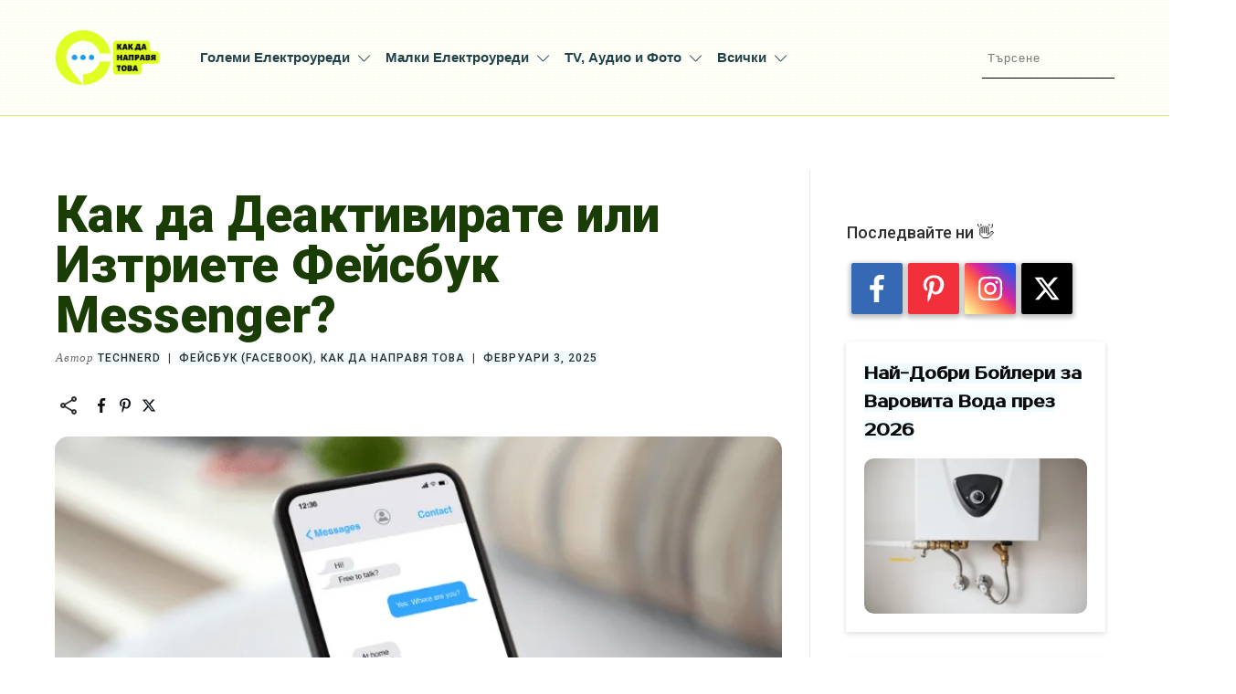

--- FILE ---
content_type: text/html; charset=UTF-8
request_url: https://kakdanapravqtova.com/deaktivirane-na-messenger-i-iztrivane-na-messenger/
body_size: 113534
content:
<!doctype html><html lang="bg-BG" prefix="og: https://ogp.me/ns#" ><head><script data-no-optimize="1">var litespeed_docref=sessionStorage.getItem("litespeed_docref");litespeed_docref&&(Object.defineProperty(document,"referrer",{get:function(){return litespeed_docref}}),sessionStorage.removeItem("litespeed_docref"));</script> <link rel="profile" href="https://gmpg.org/xfn/11"><meta charset="UTF-8"><meta name="viewport" content="width=device-width, initial-scale=1"> <script type="litespeed/javascript">window.flatStyles=window.flatStyles||''
window.lightspeedOptimizeStylesheet=function(){const currentStylesheet=document.querySelector('.tcb-lightspeed-style:not([data-ls-optimized])')
if(currentStylesheet){try{if(currentStylesheet.sheet&&currentStylesheet.sheet.cssRules){if(window.flatStyles){if(this.optimizing){setTimeout(window.lightspeedOptimizeStylesheet.bind(this),24)}else{this.optimizing=!0;let rulesIndex=0;while(rulesIndex<currentStylesheet.sheet.cssRules.length){const rule=currentStylesheet.sheet.cssRules[rulesIndex]
if(rule.type===CSSRule.STYLE_RULE&&window.flatStyles.includes(`${rule.selectorText}{`)){currentStylesheet.sheet.deleteRule(rulesIndex)}else{rulesIndex ++}}
currentStylesheet.setAttribute('data-ls-optimized','1')
window.flatStyles+=currentStylesheet.innerHTML
this.optimizing=!1}}else{window.flatStyles=currentStylesheet.innerHTML
currentStylesheet.setAttribute('data-ls-optimized','1')}}}catch(error){console.warn(error)}
if(currentStylesheet.parentElement.tagName!=='HEAD'){const stylesheetID=currentStylesheet.id;if((!stylesheetID||(stylesheetID&&!document.querySelector(`head #${stylesheetID}`)))){document.head.prepend(currentStylesheet)}else{currentStylesheet.remove()}}}}
window.lightspeedOptimizeFlat=function(styleSheetElement){if(document.querySelectorAll('link[href*="thrive_flat.css"]').length>1){styleSheetElement.setAttribute('disabled',!0)}else{if(styleSheetElement.parentElement.tagName!=='HEAD'){document.head.append(styleSheetElement)}}}</script> <style type="text/css" id="tcb-style-template-thrive_template-88"  onLoad="typeof window.lightspeedOptimizeStylesheet === 'function' && window.lightspeedOptimizeStylesheet()" class="tcb-lightspeed-style">@media (min-width: 300px){.tve-theme-88 #wrapper{--header-background-width: 100%;--footer-background-width: 100%;--header-content-width: 1200px;--bottom-background-width: 100%;--footer-content-width: 1200px;--top-background-width: 100%;--bottom-content-width: 1200px;--top-content-width: 1200px;}.tve-theme-88 .main-container{padding: 60px 10px !important;}:not(#layout) .tve-theme-88 #wrapper{--layout-content-width: 1200px;--layout-background-width: 1200px;}.tve-theme-88 #content{padding: 0px !important;}:not(#layout) .tve-theme-88 .main-container{--separator-size: 20px;}.tve-theme-88 .content-section [data-css="tve-u-17b1bc083aa"]{font-size: 24px;margin-left: auto;margin-right: auto;--tcb-local-color-icon: rgb(12,17,21);--tcb-local-color-var: rgb(12,17,21);--tve-icon-size: 24px;width: 24px;height: 24px;float: right;z-index: 3;position: relative;--tve-alignment: right;margin-top: 0px !important;margin-bottom: 0px !important;}.tve-theme-88 .content-section [data-css="tve-u-17b1bc0f1fe"]{padding: 0px !important;}.tve-theme-88 .content-section [data-css="tve-u-17b1bc0f401"]{margin: 0px !important;}.tve-theme-88 .content-section [data-css="tve-u-17b1bc0f1fe"] > .tcb-flex-col > .tcb-col{justify-content: center;}.tve-theme-88 .content-section [data-css="tve-u-17b1bc10712"]{max-width: 5.2%;}.tve-theme-88 .content-section [data-css="tve-u-17b1bc10729"]{max-width: 94.7949%;}.tve-theme-88 .content-section .section-content{padding: 20px 10px !important;}.tve-theme-88 .content-section [data-css="tve-u-16f805e6958"]{margin-top: 10px !important;margin-bottom: 40px !important;}:not(#tve) .tve-theme-88 .content-section [data-css="tve-u-17c365e34c4"]{letter-spacing: 1px;padding-bottom: 0px !important;margin-bottom: 0px !important;font-size: 12px !important;line-height: 1.1em !important;}:not(#tve) .tve-theme-88 .content-section [data-css="tve-u-17c365e7532"]{font-family: inherit !important;font-weight: var(--g-bold-weight,bold) !important;font-size: 12px !important;color: inherit !important;--tve-applied-color: inherit !important;}.tve-theme-88 .content-section [data-css="tve-u-17c365ec282"]{font-family: Georgia,serif !important;font-size: 13px !important;}.tve-theme-88 .content-section [data-css="tve-u-17c365f0065"]{color: var(--tcb-skin-color-5) !important;}:not(#tve) .tve-theme-88 .content-section [data-css="tve-u-17c36661203"]{font-family: inherit !important;font-weight: var(--g-bold-weight,bold) !important;font-size: 12px !important;color: inherit !important;--tve-applied-color: inherit !important;}.tve-theme-88 .content-section [data-css="tve-u-17c3667772c"]{margin-bottom: 0px !important;}:not(#tve) .tve-theme-88 .content-section [data-css="tve-u-17c3669c580"]{text-transform: uppercase !important;}.tve-theme-88 .content-section [data-css="tve-u-17c366cd9e3"]{text-transform: uppercase !important;}.tve-theme-88 .content-section [data-css="tve-u-17c3b86b8ce"]{--tcb-social-share-master-color: rgb(12,17,21);margin-top: 0px !important;margin-bottom: 0px !important;}:not(#tve) .tve-theme-88 .content-section :not(#tve) [data-css="tve-u-17c3b86c8b8"]:hover a.tve_s_link .tve_s_text{color: var(--tve-color,var(--tcb-skin-color-13)) !important;--tve-applied-color: var$(--tve-color,var$(--tcb-skin-color-13)) !important;--tcb-applied-color: var$(--tcb-skin-color-13) !important;}:not(#tve) .tve-theme-88 .content-section [data-css="tve-u-17c3b86c8b8"]:hover{--tve-color: var(--tcb-skin-color-13) !important;--tve-applied---tve-color: var$(--tcb-skin-color-13) !important;}:not(#tve) .tve-theme-88 .content-section :not(#tve) [data-css="tve-u-17c3b8742a6"]:hover svg.tcb-icon,:not(#tve) .tve-theme-88 .content-section :not(#tve) [data-css="tve-u-17c3b8742a6"]:hover .tve_s_icon .tve_sc_icon{color: var(--tcb-skin-color-13) !important;--tve-applied-color: var$(--tcb-skin-color-13) !important;}:not(#tve) .tve-theme-88 .content-section [data-css="tve-u-17c5a930240"]{font-family: inherit !important;font-weight: var(--g-bold-weight,bold) !important;color: inherit !important;--tve-applied-color: inherit !important;}.tve-theme-88 .content-section [data-css="tve-u-17c5a932d91"]{text-transform: uppercase !important;}.tve-theme-88 .content-section [data-css="tve-u-17c5a932d92"]{text-transform: uppercase !important;}.tve-theme-88 .content-section [data-css="tve-u-17c5a94c3b9"] > .tcb-flex-col > .tcb-col{justify-content: center;}.tve-theme-88 .content-section [data-css="tve-u-17c5a94c3b9"]{margin-left: -5px;padding: 0px !important;}.tve-theme-88 .content-section [data-css="tve-u-17c5a94d6e8"]{margin: 0px 0px 30px !important;}.tve-theme-88 .content-section{margin-bottom: 0px !important;}.tve-theme-88 .content-section [data-css="tve-u-17c5a94c3b9"] > .tcb-flex-col{padding-left: 5px;}.tve-theme-88 .top-section .section-background{background-color: var(--tcb-skin-color-0) !important;--background-color: var(--tcb-skin-color-0) !important;--tve-applied-background-color: var$(--tcb-skin-color-0) !important;background-image: none !important;--background-image: none !important;--tve-applied-background-image: none !important;}.tve-theme-88 .top-section .section-content{justify-content: center;display: flex;flex-direction: column;text-align: center;min-height: 1px !important;padding: 40px 20px !important;}:not(#tve) .tve-theme-88 .top-section [data-css="tve-u-17c3656b332"]{padding-bottom: 0px !important;margin-bottom: 0px !important;}.tve-theme-88 .top-section [data-css="tve-u-17c3656e139"]{--tve-alignment: center;float: none;max-width: 852px;margin-bottom: 0px !important;margin-left: auto !important;margin-right: auto !important;--tve-applied-max-width: 852px !important;}.tve-theme-88 .top-section [data-css="tve-u-17c365772f1"]{margin-bottom: 0px !important;}.tve-theme-88 .bottom-section .section-content{--tve-color: rgb(255,255,255);--tve-applied---tve-color: rgb(255,255,255);min-height: 1px !important;padding: 60px 20px !important;}.tve-theme-88 .bottom-section .section-background{border-top: none;background-color: var(--tcb-skin-color-2) !important;--background-color: var(--tcb-skin-color-2) !important;--tve-applied-background-color: var$(--tcb-skin-color-2) !important;}.tve-theme-88 .bottom-section [data-css="tve-u-17c3697394d"]{--tve-alignment: center;float: none;max-width: 850px;margin-left: auto !important;margin-right: auto !important;--tve-applied-max-width: 850px !important;}:not(#tve) .tve-theme-88 .bottom-section [data-css="tve-u-17c3697535d"]{padding-bottom: 0px !important;margin-bottom: 0px !important;}.tve-theme-88 .sidebar-section .section-content{padding: 20px 20px 20px 40px !important;}.tve-theme-88 .sidebar-section .section-background{--tve-border-width: 1px;border-left: 1px solid var(--tcb-skin-color-14);}.tve-theme-88 .content-section [data-css="tve-u-18207539c2c"]{--tve-border-radius: 15px;margin-top: 20px !important;}.tve-theme-88 .sidebar-section .tcb-post-list[data-css="tve-u-185f45c46d6"] .post-wrapper.thrv_wrapper{width: calc(100% + 0px);}.tve-theme-88 .sidebar-section [data-css="tve-u-185f45c46d6"].tcb-post-list .post-wrapper{box-shadow: rgba(0,0,0,0.14) 0px 2px 6px 0px;padding: 20px !important;}:not(#tve) .tve-theme-88 .sidebar-section [data-css="tve-u-185f45c46d6"].tcb-post-list .post-wrapper:hover{box-shadow: rgba(0,0,0,0.1) 0px 3px 18px 0px !important;}.tve-theme-88 .sidebar-section [data-css="tve-u-185f45c46d6"].tcb-post-list [data-css="tve-u-185f45c46de"]{--tve-border-radius: 10px;border-radius: 10px;overflow: hidden;background-image: linear-gradient(rgba(0,0,0,0.06),rgba(0,0,0,0.06)),url("https://kakdanapravqtova.com/wp-content/uploads/2023/01/Как-се-Свързват-Безжични-Слушалки-300x195.png?dynamic_featured=1&size=medium.webp") !important;background-size: auto,cover !important;background-position: 50% 50%,50% 50% !important;background-attachment: scroll,scroll !important;background-repeat: no-repeat,no-repeat !important;}.tve-theme-88 .sidebar-section [data-css="tve-u-185f45c46d6"].tcb-post-list [data-css="tve-u-185f45c46dd"]{margin: 0px !important;}.tve-theme-88 .sidebar-section [data-css="tve-u-185f45c46d6"].tcb-post-list .thrv-content-box [data-css="tve-u-185f45c46df"]{min-height: 130px !important;}.tve-theme-88 .sidebar-section [data-css="tve-u-185f45c46d6"].tcb-post-list [data-css="tve-u-185f45c46dd"]:hover [data-css="tve-u-185f45c46de"]{background-image: linear-gradient(rgba(0,0,0,0),rgba(0,0,0,0)),url("https://kakdanapravqtova.com/wp-content/uploads/2023/01/Как-се-Свързват-Безжични-Слушалки-300x195.png?dynamic_featured=1&size=medium.webp") !important;background-size: auto,cover !important;background-position: 50% 50%,50% 50% !important;background-attachment: scroll,scroll !important;background-repeat: no-repeat,no-repeat !important;}.tve-theme-88 .sidebar-section [data-css="tve-u-185f45c46d6"].tcb-post-list [data-css="tve-u-185f45c46db"]{padding: 0px !important;margin-bottom: 15px !important;}.tve-theme-88 .sidebar-section .tcb-post-list[data-css="tve-u-185f45c46d6"] .post-wrapper.thrv_wrapper:nth-child(n+2){margin-top: 30px !important;}.tve-theme-88 .sidebar-section .tcb-post-list[data-css="tve-u-185f45c46d6"] .post-wrapper.thrv_wrapper:not(:nth-child(n+2)){margin-top: 0px !important;}.tve-theme-88 .sidebar-section .tcb-post-list[data-css="tve-u-185f45c46d6"] .post-wrapper.thrv_wrapper:not(:nth-child(n)){margin-right: 28px !important;}.tve-theme-88 .sidebar-section .tcb-post-list[data-css="tve-u-185f45c46d6"] .post-wrapper.thrv_wrapper:nth-child(n){margin-right: 0px !important;}:not(#tve) .tve-theme-88 .sidebar-section [data-css="tve-u-185f45c46d6"].tcb-post-list [data-css="tve-u-185f45db6d1"]{--g-regular-weight: 400;line-height: 1.75em !important;font-family: "Prosto One" !important;}:not(#tve) .tve-theme-88 .sidebar-section [data-css="tve-u-185f45c46d6"].tcb-post-list [data-css="tve-u-185f45e76b9"]{padding-top: 0px !important;margin-top: 0px !important;}.tve-theme-88 .content-section [data-css="tve-u-18207539c2c"] img{border-radius: 15px;overflow: hidden;}.tve-theme-88 .sidebar-section [data-css="tve-u-18eeff9072b"]{padding-bottom: 0px !important;margin-left: 0px !important;}.tve-theme-88 .sidebar-section [data-css="tve-u-18eeff9af6e"]{margin-top: 35px !important;}.tve-theme-88 .sidebar-section [data-css="tve-u-18eeff9072b"] > .tcb-flex-col{padding-left: 0px;}.tve-theme-88 .sidebar-section [data-css="tve-u-18eeffee291"]{max-width: 100%;}:not(#tve) .tve-theme-88 .sidebar-section [data-css="tve-u-18eefff46b6"]{padding-top: 0px !important;margin-top: 0px !important;padding-bottom: 0px !important;margin-bottom: 0px !important;font-size: 18px !important;line-height: 1.35em !important;}.tve-theme-88 .sidebar-section [data-css="tve-u-18eefff7475"]{--tcb-local-color-f3080: rgb(23,23,22) !important;--tcb-local-color-f2bba: rgba(23,23,22,0.5) !important;--tcb-local-color-trewq: rgba(23,23,22,0.7) !important;--tcb-local-color-poiuy: rgba(23,23,22,0.35) !important;--tcb-local-color-f83d7: rgba(23,23,22,0.4) !important;--tcb-local-color-frty6: rgba(23,23,22,0.2) !important;--tcb-local-color-flktr: rgba(23,23,22,0.8) !important;margin-bottom: 5px !important;margin-top: 0px !important;margin-left: 5px !important;}.tve-theme-88 .sidebar-section [data-css="tve-u-18eefff7475"] .tve_social_items{font-size: 20px !important;}.tve-theme-88 .content-section [data-css="tve-u-18ef000624b"]{max-width: 100%;}.tve-theme-88 .content-section [data-css="tve-u-18eeff5f877"] .tve_social_items{font-size: 20px !important;}.tve-theme-88 .content-section [data-css="tve-u-18eeff5f877"]{margin-left: 5px !important;margin-bottom: 5px !important;}.tve-theme-88 .content-section [data-css="tve-u-18ef0010d4d"] > .tcb-flex-col{padding-left: 0px;}.tve-theme-88 .content-section [data-css="tve-u-18ef0010d4d"]{margin-left: 0px !important;}.tve-theme-88 .sidebar-section [data-css="tve-u-18ef0016146"]{margin-bottom: 0px !important;margin-top: 0px !important;}.tve-theme-88 .content-section [data-css="tve-u-18f0f5b0752"]{font-size: 20px !important;}.tve-theme-88 .sidebar-section [data-css="tve-u-18f0f5bd538"]{font-size: 20px !important;}.tve-theme-88 .content-section [data-css="tve-u-18f0f5eeef7"]{font-size: 20px !important;}.tve-theme-88 .content-section [data-css="tve-u-18f0f5f259b"]{font-size: 20px !important;}.tve-theme-88 .content-section [data-css="tve-u-18f0f5f57bd"]{font-size: 20px !important;}.tve-theme-88 .sidebar-section [data-css="tve-u-18f0f5fd3e0"]{font-size: 20px !important;}.tve-theme-88 .sidebar-section [data-css="tve-u-18f0f600c72"]{font-size: 20px !important;}.tve-theme-88 .sidebar-section [data-css="tve-u-18f0f603359"]{font-size: 20px !important;}}@media (max-width: 1023px){.tve-theme-88 .main-container{padding-left: 20px !important;padding-right: 20px !important;}:not(#layout) .tve-theme-88 .main-container{flex-wrap: wrap;}:not(#layout) .tve-theme-88 .main-container div.main-columns-separator{width: 100%;}.tve-theme-88 .content-section .section-content{padding-left: 20px !important;padding-right: 20px !important;}.tve-theme-88 .content-section [data-css="tve-u-16f805e6958"]{margin-top: 40px !important;margin-bottom: 40px !important;}.tve-theme-88 .top-section .section-content{padding-left: 40px !important;padding-right: 40px !important;min-height: 180px !important;}.tve-theme-88 .bottom-section .section-content{padding-left: 40px !important;padding-right: 40px !important;}.tve-theme-88 .sidebar-section .section-content{padding: 20px !important;}.tve-theme-88 .sidebar-section .section-background{border-left: none;}.tve-theme-88 .sidebar-section .tcb-post-list[data-css="tve-u-185f45c46d6"] .post-wrapper.thrv_wrapper{width: calc(50% - 14px);}.tve-theme-88 .sidebar-section .tcb-post-list[data-css="tve-u-185f45c46d6"] .post-wrapper.thrv_wrapper:nth-child(n+3){margin-top: 30px !important;}.tve-theme-88 .sidebar-section .tcb-post-list[data-css="tve-u-185f45c46d6"] .post-wrapper.thrv_wrapper:not(:nth-child(2n)){margin-right: 28px !important;}.tve-theme-88 .sidebar-section .tcb-post-list[data-css="tve-u-185f45c46d6"] .post-wrapper.thrv_wrapper:not(:nth-child(n+3)){margin-top: 0px !important;}.tve-theme-88 .sidebar-section .tcb-post-list[data-css="tve-u-185f45c46d6"] .post-wrapper.thrv_wrapper:nth-child(2n){margin-right: 0px !important;}}@media (max-width: 767px){.tve-theme-88 .main-container{padding: 10px !important;}.tve-theme-88 .content-section [data-css="tve-u-16f805e6958"]{margin-top: 5px !important;margin-bottom: 20px !important;}.tve-theme-88 .content-section .section-content{padding-left: 10px !important;padding-right: 10px !important;}:not(#tve) .tve-theme-88 .content-section [data-css="tve-u-17c5a930240"]{font-size: inherit !important;}.tve-theme-88 .content-section [data-css="tve-u-17c5a94c3b9"]{flex-wrap: nowrap !important;}:not(#tve) .tve-theme-88 .content-section [data-css="tve-u-17c365e34c4"]{font-size: 10px !important;}:not(#tve) .tve-theme-88 .content-section [data-css="tve-u-17c365e7532"]{font-size: inherit !important;}:not(#tve) .tve-theme-88 .content-section [data-css="tve-u-17c36661203"]{font-size: inherit !important;}.tve-theme-88 .content-section [data-css="tve-u-17b1bc0f1fe"]{flex-wrap: nowrap !important;}.tve-theme-88 .content-section [data-css="tve-u-17b1bc10712"]{max-width: 10.5%;}.tve-theme-88 .content-section [data-css="tve-u-17b1bc10729"]{max-width: 89.5%;}.tve-theme-88 .content-section [data-css="tve-u-17c5a94d6e8"]{margin-bottom: 15px !important;}.tve-theme-88 .top-section .section-content{padding: 20px !important;min-height: 185px !important;}.tve-theme-88 .top-section [data-css="tve-u-17c3656e139"]{max-width: 100%;--tve-applied-max-width: 100% !important;}.tve-theme-88 .bottom-section .section-content{padding: 40px 20px !important;}.tve-theme-88 .sidebar-section .section-content{padding-left: 10px !important;padding-right: 10px !important;}.tve-theme-88 .sidebar-section .tcb-post-list[data-css="tve-u-185f45c46d6"] .post-wrapper.thrv_wrapper{width: calc(100% + 0px);}.tve-theme-88 .sidebar-section .tcb-post-list[data-css="tve-u-185f45c46d6"] .post-wrapper.thrv_wrapper:nth-child(n+2){margin-top: 20px !important;}.tve-theme-88 .sidebar-section [data-css="tve-u-185f45c46d6"].tcb-post-list .post-wrapper{min-width: 100%;}.tve-theme-88 .sidebar-section .tcb-post-list[data-css="tve-u-185f45c46d6"] .post-wrapper.thrv_wrapper:not(:nth-child(n+2)){margin-top: 0px !important;}.tve-theme-88 .sidebar-section .tcb-post-list[data-css="tve-u-185f45c46d6"] .post-wrapper.thrv_wrapper:nth-child(n){margin-right: 0px !important;}.tve-theme-88 .sidebar-section .tcb-post-list[data-css="tve-u-185f45c46d6"] .post-wrapper.thrv_wrapper:not(:nth-child(n)){margin-right: 0px !important;}:not(#tve) .tve-theme-88 .content-section [data-css="tve-u-185f7899796"]{font-size: 30px !important;}:not(#tve) .tve-theme-88 .content-section [data-css="tve-u-185f789a3c6"]{line-height: 0.5em !important;}}</style><script id="cookieyes" type="litespeed/javascript" data-src="https://cdn-cookieyes.com/client_data/999a64e2864e00346ea1a66b/script.js"></script> <title>Как да Деактивирате или Изтриете Фейсбук Messenger?</title><meta name="description" content="Почти сме сигурни, че сте тук, защото се чудите как да деактивирате или изтриете своя Фейсбук Messenger?"/><meta name="robots" content="follow, index, max-snippet:-1, max-video-preview:-1, max-image-preview:large"/><link rel="canonical" href="https://kakdanapravqtova.com/deaktivirane-na-messenger-i-iztrivane-na-messenger/" /><meta property="og:locale" content="bg_BG" /><meta property="og:type" content="article" /><meta property="og:title" content="Как да Деактивирате или Изтриете Фейсбук Messenger?" /><meta property="og:description" content="Почти сме сигурни, че сте тук, защото се чудите как да деактивирате или изтриете своя Фейсбук Messenger?" /><meta property="og:url" content="https://kakdanapravqtova.com/deaktivirane-na-messenger-i-iztrivane-na-messenger/" /><meta property="og:site_name" content="Как да Направя Това?" /><meta property="article:publisher" content="https://www.facebook.com/kakdanapravqtova/" /><meta property="article:section" content="Фейсбук (Facebook)" /><meta property="og:updated_time" content="2025-02-03T09:09:42+00:00" /><meta property="fb:app_id" content="966242223397117" /><meta property="og:image" content="https://kakdanapravqtova.com/wp-content/uploads/2022/07/Deaktivirane-na-Messenger-i-Iztrivane-na-Messenger.png" /><meta property="og:image:secure_url" content="https://kakdanapravqtova.com/wp-content/uploads/2022/07/Deaktivirane-na-Messenger-i-Iztrivane-na-Messenger.png" /><meta property="og:image:width" content="770" /><meta property="og:image:height" content="500" /><meta property="og:image:alt" content="Deaktivirane na Messenger i Iztrivane na Messenger" /><meta property="og:image:type" content="image/png" /><meta property="article:published_time" content="2022-07-30T17:46:28+00:00" /><meta property="article:modified_time" content="2025-02-03T09:09:42+00:00" /><meta name="twitter:card" content="summary_large_image" /><meta name="twitter:title" content="Как да Деактивирате или Изтриете Фейсбук Messenger?" /><meta name="twitter:description" content="Почти сме сигурни, че сте тук, защото се чудите как да деактивирате или изтриете своя Фейсбук Messenger?" /><meta name="twitter:image" content="https://kakdanapravqtova.com/wp-content/uploads/2022/07/Deaktivirane-na-Messenger-i-Iztrivane-na-Messenger.png" /><meta name="twitter:label1" content="Written by" /><meta name="twitter:data1" content="TechNerd" /><meta name="twitter:label2" content="Time to read" /><meta name="twitter:data2" content="5 minutes" /> <script type="application/ld+json" class="rank-math-schema">{"@context":"https://schema.org","@graph":[{"@type":["Person","Organization"],"@id":"https://kakdanapravqtova.com/#person","name":"FoundersGate OOD","sameAs":["https://www.facebook.com/kakdanapravqtova/"],"logo":{"@type":"ImageObject","@id":"https://kakdanapravqtova.com/#logo","url":"https://kakdanapravqtova.com/wp-content/uploads/2024/03/kakdanapravqtova-FB-Banner.png","contentUrl":"https://kakdanapravqtova.com/wp-content/uploads/2024/03/kakdanapravqtova-FB-Banner.png","caption":"\u041a\u0430\u043a \u0434\u0430 \u041d\u0430\u043f\u0440\u0430\u0432\u044f \u0422\u043e\u0432\u0430?","inLanguage":"bg-BG","width":"512","height":"512"},"image":{"@type":"ImageObject","@id":"https://kakdanapravqtova.com/#logo","url":"https://kakdanapravqtova.com/wp-content/uploads/2024/03/kakdanapravqtova-FB-Banner.png","contentUrl":"https://kakdanapravqtova.com/wp-content/uploads/2024/03/kakdanapravqtova-FB-Banner.png","caption":"\u041a\u0430\u043a \u0434\u0430 \u041d\u0430\u043f\u0440\u0430\u0432\u044f \u0422\u043e\u0432\u0430?","inLanguage":"bg-BG","width":"512","height":"512"}},{"@type":"WebSite","@id":"https://kakdanapravqtova.com/#website","url":"https://kakdanapravqtova.com","name":"\u041a\u0430\u043a \u0434\u0430 \u041d\u0430\u043f\u0440\u0430\u0432\u044f \u0422\u043e\u0432\u0430?","alternateName":"\u0421\u0442\u0430\u0442\u0438\u0438 \u0437\u0430 \u0415\u043b\u0435\u043a\u0442\u0440\u043e\u0443\u0440\u0435\u0434\u0438, \u0414\u0436\u0430\u0434\u0436\u0438, \u0422\u0435\u0445\u043d\u043e\u043b\u043e\u0433\u0438\u0438, \u0418\u043d\u043e\u0432\u0430\u0446\u0438\u0438","publisher":{"@id":"https://kakdanapravqtova.com/#person"},"inLanguage":"bg-BG"},{"@type":"ImageObject","@id":"https://kakdanapravqtova.com/wp-content/uploads/2022/07/Deaktivirane-na-Messenger-i-Iztrivane-na-Messenger.png","url":"https://kakdanapravqtova.com/wp-content/uploads/2022/07/Deaktivirane-na-Messenger-i-Iztrivane-na-Messenger.png","width":"770","height":"500","caption":"Deaktivirane na Messenger i Iztrivane na Messenger","inLanguage":"bg-BG"},{"@type":"WebPage","@id":"https://kakdanapravqtova.com/deaktivirane-na-messenger-i-iztrivane-na-messenger/#webpage","url":"https://kakdanapravqtova.com/deaktivirane-na-messenger-i-iztrivane-na-messenger/","name":"\u041a\u0430\u043a \u0434\u0430 \u0414\u0435\u0430\u043a\u0442\u0438\u0432\u0438\u0440\u0430\u0442\u0435 \u0438\u043b\u0438 \u0418\u0437\u0442\u0440\u0438\u0435\u0442\u0435 \u0424\u0435\u0439\u0441\u0431\u0443\u043a Messenger?","datePublished":"2022-07-30T17:46:28+00:00","dateModified":"2025-02-03T09:09:42+00:00","isPartOf":{"@id":"https://kakdanapravqtova.com/#website"},"primaryImageOfPage":{"@id":"https://kakdanapravqtova.com/wp-content/uploads/2022/07/Deaktivirane-na-Messenger-i-Iztrivane-na-Messenger.png"},"inLanguage":"bg-BG"},{"@type":"Person","@id":"https://kakdanapravqtova.com/author/napravigotaka/","name":"TechNerd","url":"https://kakdanapravqtova.com/author/napravigotaka/","image":{"@type":"ImageObject","@id":"https://kakdanapravqtova.com/wp-content/litespeed/avatar/a8c90cbd971cd5b6b1bf91004a3a41bb.jpg?ver=1768962980","url":"https://kakdanapravqtova.com/wp-content/litespeed/avatar/a8c90cbd971cd5b6b1bf91004a3a41bb.jpg?ver=1768962980","caption":"TechNerd","inLanguage":"bg-BG"},"sameAs":["https://kakdanapravqtova.com"]},{"@type":"BlogPosting","headline":"\u041a\u0430\u043a \u0434\u0430 \u0414\u0435\u0430\u043a\u0442\u0438\u0432\u0438\u0440\u0430\u0442\u0435 \u0438\u043b\u0438 \u0418\u0437\u0442\u0440\u0438\u0435\u0442\u0435 \u0424\u0435\u0439\u0441\u0431\u0443\u043a Messenger?","keywords":"\u0414\u0435\u0430\u043a\u0442\u0438\u0432\u0438\u0440\u0430\u0442\u0435 \u0438\u043b\u0438 \u0418\u0437\u0442\u0440\u0438\u0435\u0442\u0435 \u0424\u0435\u0439\u0441\u0431\u0443\u043a Messenger","datePublished":"2022-07-30T17:46:28+00:00","dateModified":"2025-02-03T09:09:42+00:00","articleSection":"\u041a\u0430\u043a \u0434\u0430 \u041d\u0430\u043f\u0440\u0430\u0432\u044f \u0422\u043e\u0432\u0430, \u0424\u0435\u0439\u0441\u0431\u0443\u043a (Facebook)","author":{"@id":"https://kakdanapravqtova.com/author/napravigotaka/","name":"TechNerd"},"publisher":{"@id":"https://kakdanapravqtova.com/#person"},"description":"\u041f\u043e\u0447\u0442\u0438 \u0441\u043c\u0435 \u0441\u0438\u0433\u0443\u0440\u043d\u0438, \u0447\u0435 \u0441\u0442\u0435 \u0442\u0443\u043a, \u0437\u0430\u0449\u043e\u0442\u043e \u0441\u0435 \u0447\u0443\u0434\u0438\u0442\u0435 \u043a\u0430\u043a \u0434\u0430 \u0434\u0435\u0430\u043a\u0442\u0438\u0432\u0438\u0440\u0430\u0442\u0435 \u0438\u043b\u0438 \u0438\u0437\u0442\u0440\u0438\u0435\u0442\u0435 \u0441\u0432\u043e\u044f \u0424\u0435\u0439\u0441\u0431\u0443\u043a Messenger?","name":"\u041a\u0430\u043a \u0434\u0430 \u0414\u0435\u0430\u043a\u0442\u0438\u0432\u0438\u0440\u0430\u0442\u0435 \u0438\u043b\u0438 \u0418\u0437\u0442\u0440\u0438\u0435\u0442\u0435 \u0424\u0435\u0439\u0441\u0431\u0443\u043a Messenger?","@id":"https://kakdanapravqtova.com/deaktivirane-na-messenger-i-iztrivane-na-messenger/#richSnippet","isPartOf":{"@id":"https://kakdanapravqtova.com/deaktivirane-na-messenger-i-iztrivane-na-messenger/#webpage"},"image":{"@id":"https://kakdanapravqtova.com/wp-content/uploads/2022/07/Deaktivirane-na-Messenger-i-Iztrivane-na-Messenger.png"},"inLanguage":"bg-BG","mainEntityOfPage":{"@id":"https://kakdanapravqtova.com/deaktivirane-na-messenger-i-iztrivane-na-messenger/#webpage"}}]}</script> <link rel='dns-prefetch' href='//cdnjs.cloudflare.com' /><link rel='dns-prefetch' href='//fonts.googleapis.com' /><link rel="alternate" type="application/rss+xml" title="Как да Направя Това? &raquo; Поток" href="https://kakdanapravqtova.com/feed/" /><link rel="alternate" title="oEmbed (JSON)" type="application/json+oembed" href="https://kakdanapravqtova.com/wp-json/oembed/1.0/embed?url=https%3A%2F%2Fkakdanapravqtova.com%2Fdeaktivirane-na-messenger-i-iztrivane-na-messenger%2F" /><link rel="alternate" title="oEmbed (XML)" type="text/xml+oembed" href="https://kakdanapravqtova.com/wp-json/oembed/1.0/embed?url=https%3A%2F%2Fkakdanapravqtova.com%2Fdeaktivirane-na-messenger-i-iztrivane-na-messenger%2F&#038;format=xml" /><style id='wp-img-auto-sizes-contain-inline-css' type='text/css'>img:is([sizes=auto i],[sizes^="auto," i]){contain-intrinsic-size:3000px 1500px}
/*# sourceURL=wp-img-auto-sizes-contain-inline-css */</style><style id="litespeed-ccss">.tve_social_custom.tve_style_9 .tve_s_link{font-size:inherit;padding:0;display:flex;flex-direction:column;align-items:center}.tve_social_custom.tve_style_9 .tve_s_item{padding:0;margin:1.8em 1.8em 1.8em 0;text-transform:lowercase}.tve_social_custom.tve_style_9 .tve_s_icon{font-size:1em;padding:0}.tve_social_custom.tve_style_9 .tve_s_text,.tve_social_custom.tve_style_9 .tve_s_count{margin-top:.533em;font-size:.8em;padding:0;line-height:normal}.thrv_social_custom.tcb-custom-branding-social .tve_style_9 .tve_s_item .tve_s_link{color:var(--tcb-social-share-master-color)!important}.tve_s_fb_share{--tcb-social-color-style-6:#3569b4}.tve_s_x_share{--tcb-social-color-style-6:#333}.tve_s_pin_share{--tcb-social-color-style-6:#cf2123}.tve_s_fb_share{--tcb-social-color-style-7:#3569b4}.tve_s_x_share{--tcb-social-color-style-7:#333}.tve_s_pin_share{--tcb-social-color-style-7:#cf2123}.tve_s_fb_share{--tcb-social-color-style-8:#3569b4}.tve_s_x_share{--tcb-social-color-style-8:#333}.tve_s_pin_share{--tcb-social-color-style-8:#cf2123}.tve_s_fb_share{--tcb-social-color-style-9:#3569b4}.tve_s_x_share{--tcb-social-color-style-9:#333}.tve_s_pin_share{--tcb-social-color-style-9:#cf2123}.tve_s_fb_share{--tcb-social-color-style-10:#3569b4}.tve_s_x_share{--tcb-social-color-style-10:#333}.tve_s_pin_share{--tcb-social-color-style-10:#cf2123}.tve_s_fb_share{--tcb-social-color-style-11:#3569b4}.tve_s_x_share{--tcb-social-color-style-11:#333}.tve_s_pin_share{--tcb-social-color-style-11:#cf2123}.tve_s_fb_share{--tcb-social-color-style-12:#3569b4}.tve_s_x_share{--tcb-social-color-style-12:#333}.tve_s_pin_share{--tcb-social-color-style-12:#cf2123}.tve_s_fb_share{--tcb-social-color-style-13:#3569b4}.tve_s_x_share{--tcb-social-color-style-13:#333}.tve_s_pin_share{--tcb-social-color-style-13:#cf2123}.tve_s_fb_share{--tcb-social-color-style-14:#111}.tve_s_x_share{--tcb-social-color-style-14:#111}.tve_s_pin_share{--tcb-social-color-style-14:#111}.tve_s_fb_share{--tcb-social-color-style-15:#3569b4}.tve_s_x_share{--tcb-social-color-style-15:#333}.tve_s_pin_share{--tcb-social-color-style-15:#cf2123}.tve_s_fb_share{--tcb-social-color-style-16:#3569b4}.tve_s_x_share{--tcb-social-color-style-16:#333}.tve_s_pin_share{--tcb-social-color-style-16:#cf2123}.tve_s_fb_share{--tcb-social-color-style-17:#181818}.tve_s_x_share{--tcb-social-color-style-17:#181818}.tve_s_pin_share{--tcb-social-color-style-17:#181818}.tve_s_fb_share{--tcb-social-color-style-18:#3569b4}.tve_s_x_share{--tcb-social-color-style-18:#333}.tve_s_pin_share{--tcb-social-color-style-18:#cf2123}.tve_s_fb_share{--tcb-social-color-style-1:#3569b4}.tve_s_x_share{--tcb-social-color-style-1:#111}.tve_s_pin_share{--tcb-social-color-style-1:#cf2123}.tve_s_fb_share{--tcb-social-color-style-2:#284f9b}.tve_s_x_share{--tcb-social-color-style-2:#212121}.tve_s_pin_share{--tcb-social-color-style-2:#b9191a}.tve_s_fb_share{--tcb-social-color-style-3:#3569b4}.tve_s_x_share{--tcb-social-color-style-3:#111}.tve_s_pin_share{--tcb-social-color-style-3:#cf2123}.tve_s_fb_share{--tcb-social-color-style-4:#3569b4}.tve_s_x_share{--tcb-social-color-style-4:#333}.tve_s_pin_share{--tcb-social-color-style-4:#cf2123}.tve_s_fb_share{--tcb-social-color-style-5:#3569b4}.tve_s_x_share{--tcb-social-color-style-5:#333}.tve_s_pin_share{--tcb-social-color-style-5:#cf2123}.tve_s_ig_share{--tcb-social-color-style-5:#111}.tve_s_item{--tcb-local-color-style-1:linear-gradient(to bottom right,var(--tcb-local-color-f2bba) 50%,var(--tcb-local-color-trewq) 50%);--tcb-local-color-style-2:var(--tcb-local-color-f3080);--tcb-local-color-style-3:var(--tcb-local-color-f3080);--tcb-local-color-style-4:var(--tcb-local-color-f3080);--tcb-local-color-style-5:var(--tcb-local-color-f3080);--tcb-local-color-style-6:var(--tcb-local-color-f2bba);--tcb-local-color-style-7:var(--tcb-local-color-f2bba);--tcb-local-color-style-8:var(--tcb-local-color-f2bba)}.tve_s_x_share{--tcb-local-color-style-1:linear-gradient(to bottom right,rgba(51,51,51,.8) 50%,#000 50%);--tcb-local-color-style-2:#000;--tcb-local-color-style-3:#000;--tcb-local-color-style-4:#000;--tcb-local-color-style-5:#000;--tcb-local-color-style-6:#000;--tcb-local-color-style-7:#000;--tcb-local-color-style-8:#000}.tve_s_fb_share{--tcb-local-color-style-1:linear-gradient(to bottom right,rgba(53,105,180,.8) 50%,#3569b4 50%);--tcb-local-color-style-2:#3569b4;--tcb-local-color-style-3:#3569b4;--tcb-local-color-style-4:#3569b4;--tcb-local-color-style-5:#3569b4;--tcb-local-color-style-6:#3569b4;--tcb-local-color-style-7:#3569b4;--tcb-local-color-style-8:#3569b4}.tve_s_pin_share{--tcb-local-color-style-1:linear-gradient(to bottom right,rgba(242,48,60,.8) 50%,#f2303c 50%);--tcb-local-color-style-2:#f2303c;--tcb-local-color-style-3:#f2303c;--tcb-local-color-style-4:#f2303c;--tcb-local-color-style-5:#f2303c;--tcb-local-color-style-6:#f2303c;--tcb-local-color-style-7:#f2303c;--tcb-local-color-style-8:#f2303c}.tve_s_ig_share{--tcb-local-color-style-1:linear-gradient(to bottom right,rgba(23,23,22,.8) 50%,#171716 50%);--tcb-local-color-style-2:#171716;--tcb-local-color-style-3:#171716;--tcb-local-color-style-4:#171716;--tcb-local-color-style-5:#171716;--tcb-local-color-style-6:#171716;--tcb-local-color-style-7:#171716;--tcb-local-color-style-8:#171716}.thrv_social_follow:not(.tcb-custom-branding-social) .tve_social_custom.tve_links_style_8 .tve_s_item.tve_s_x_share{fill:#fff;color:#fff;background-image:linear-gradient(var(--tcb-local-color-style-8,#000),var(--tcb-local-color-style-8,#000))!important}.thrv_social_follow:not(.tcb-custom-branding-social) .tve_social_custom.tve_links_style_8 .tve_s_item.tve_s_fb_share{fill:#fff;color:#fff;background-image:linear-gradient(var(--tcb-local-color-style-8,#3569b4),var(--tcb-local-color-style-8,#3569b4))!important}.thrv_social_follow:not(.tcb-custom-branding-social) .tve_social_custom.tve_links_style_8 .tve_s_item.tve_s_pin_share{fill:#fff;color:#fff;background-image:linear-gradient(var(--tcb-local-color-style-8,#f2303c),var(--tcb-local-color-style-8,#f2303c))!important}.thrv_social_follow:not(.tcb-custom-branding-social) .tve_social_custom.tve_links_style_8 .tve_s_item.tve_s_ig_share{fill:#fff;color:#fff;background-image:linear-gradient(var(--tcb-local-color-style-8,#171716),var(--tcb-local-color-style-8,#171716))!important}.thrv_social_follow:not(.tcb-custom-branding-social) .tve_social_custom.tve_links_style_8 .tve_s_item{background-image:linear-gradient(var(--tcb-local-color-style-8,var(--tcb-local-color-trewq)),var(--tcb-local-color-style-8,var(--tcb-local-color-trewq)))!important}.thrv_social_follow:not(.tcb-custom-branding-social) .tve_social_custom.tve_links_style_8 .tve_s_ig_share.tve_s_item{background-image:linear-gradient(45deg,#fdf497 0%,#fdf497 5%,#fd5949 45%,#d6249f 60%,#285aeb 90%)!important}.thrv_social_follow,.thrive_author_links{--tcb-local-color-f3080:#171716;--tcb-local-color-f2bba:rgba(23,23,22,.5);--tcb-local-color-trewq:rgba(23,23,22,.7);--tcb-local-color-poiuy:rgba(23,23,22,.35);--tcb-local-color-f83d7:rgba(23,23,22,.4);--tcb-local-color-frty6:rgba(23,23,22,.2);--tcb-local-color-flktr:rgba(23,23,22,.8);--tve-color:var(--tcb-local-color-f3080)}.thrv_social_follow .tve_social_custom.tve_links_style_8 .tve_s_item,.thrive_author_links .tve_social_custom.tve_links_style_8 .tve_s_item{border-radius:2px;box-shadow:rgba(0,0,0,.25) 0px 2px 5px 2px;background-image:linear-gradient(var(--tcb-local-color-trewq),var(--tcb-local-color-trewq));fill:#fff;color:#fff}.thrv_social_custom:not(.tcb-social-full-width):not(.tve_style_12) .tve_s_item:last-child{margin-right:0}.tve_s_fb_share.tve_share_item .tve_s_icon:before{content:""!important}.tve_s_x_share.tve_share_item .tve_s_icon:before{content:""!important}.tve_s_pin_share.tve_share_item .tve_s_icon:before{content:""!important}.tve_social_custom{display:table}.tve_social_custom .tve_s_item{display:inline-block;vertical-align:middle;text-decoration:none;margin-top:5px;margin-right:10px;line-height:1.5em}.tve_social_custom .tve_s_item.thrv_wrapper{margin-top:5px;margin-bottom:5px}.tve_social_custom .tve_s_item:not(:last-child){margin-right:10px}.tve_social_custom .tve_s_item.tve_s_x_share .tve_s_count{display:none!important}.tve_social_custom .tve_s_link{box-shadow:none;display:table;border:0;color:#fff;text-decoration:none!important}.tve_social_custom .tve_s_icon{display:flex;justify-content:center;align-items:center;text-align:center;vertical-align:middle}.tve_social_custom .tve_s_icon.thrv_wrapper{margin:0}.tve_social_custom .tve_s_icon svg.tcb-icon{fill:currentcolor;color:currentcolor}.tve_social_custom .tve_s_text{display:table-cell;font-size:inherit;padding:0 20px 0 10px;vertical-align:middle;white-space:nowrap;flex-grow:1}.tve_social_custom .tve_s_count{display:none}.tve_social_custom.tve_social_ib .tve_s_text{display:none}.thrv_social_custom .tve_social_items{display:inline-block;vertical-align:middle}.thrv_social_custom{align-items:center;justify-content:center;max-width:max-content;display:flex!important}.thrv_social_follow .tve_social_items,.thrive_author_links .tve_social_items{line-height:1em}.thrv_social_follow .tve_s_icon:before,.thrive_author_links .tve_s_icon:before{content:none!important}.thrv_social_follow .tve_s_item.thrv_wrapper,.thrive_author_links .tve_s_item.thrv_wrapper{margin-top:4px;margin-bottom:4px}.thrv_social_follow .tve_social_custom .tve_s_icon,.thrive_author_links .tve_social_custom .tve_s_icon{padding:.6em;height:1.5em;width:1.5em;display:flex;box-sizing:content-box;border:unset!important}.thrv_social_follow .tve_social_custom svg.tcb-icon,.thrive_author_links .tve_social_custom svg.tcb-icon{fill:currentcolor;color:currentcolor;height:1.5em;width:1.5em;vertical-align:bottom}.thrv_social_follow .tve_social_custom .tve_s_item,.thrive_author_links .tve_social_custom .tve_s_item{margin-right:.3em;position:relative;z-index:1;overflow:hidden;vertical-align:bottom}.thrv_social_follow .tve_social_custom .tve_s_item:last-of-type,.thrive_author_links .tve_social_custom .tve_s_item:last-of-type{margin-right:0}.thrv_social_follow .tve_social_custom .tve_s_item a,.thrive_author_links .tve_social_custom .tve_s_item a{display:flex;padding:0;color:unset!important;fill:none!important}.tve_social_items a{font-size:unset}.thrv_wrapper .tve-content-box-background{position:absolute;width:100%;left:0;top:0;overflow:hidden;-webkit-background-clip:padding-box;height:100%!important}.thrv_wrapper.thrv-content-box{box-sizing:border-box;position:relative;min-height:10px}.thrv_wrapper.thrv-content-box div:not(.thrv_icon):not(.ui-resizable-handle):not(.tve-auxiliary-icon-element){box-sizing:border-box}.tve-cb{display:inline-block;vertical-align:middle;clear:both;overflow:visible;width:100%;z-index:1;position:relative;min-height:10px}.tcb-icon{display:inline-block;width:1em;height:1em;line-height:1em;vertical-align:middle;stroke-width:0;stroke:currentcolor;fill:currentcolor;box-sizing:content-box;transform:rotate(var(--tcb-icon-rotation-angle,0deg))}svg.tcb-icon path:not([fill=none]){fill:inherit!important;stroke:inherit!important}.thrv_icon{text-align:center}:not(.inc) .thrv_text_element h5 a:not(.tcb-button-link){color:inherit;font:inherit;letter-spacing:inherit}.thrv_text_element a:not(.tcb-button-link){font-size:inherit}.tcb-style-wrap strong{font-weight:var(--g-bold-weight,bold)}.thrv_text_element{overflow-wrap:break-word}body:not(.tve_editor_page) .thrv_wrapper.thrv_header{padding:0}.tcb-post-thumbnail{display:block;max-width:100%}.tcb-post-thumbnail.thrv_wrapper{margin-top:0;margin-bottom:0;padding:0}.tcb-post-thumbnail img{box-sizing:border-box;height:auto;vertical-align:middle;max-width:100%;width:100%}.tcb-post-list{box-sizing:content-box;display:flex;flex-flow:wrap;justify-content:flex-start;padding:0!important}article{box-sizing:border-box;width:100%}article.thrv_wrapper{margin-bottom:0;margin-top:0;padding:0}body:not(.tve_editor_page) .tcb-post-list[data-disabled-links="1"] article{position:relative}body:not(.tve_editor_page) .tcb-post-list[data-disabled-links="1"] article>.tve-article-cover,body:not(.tve_editor_page) .tcb-post-list[data-disabled-links="1"] article .tve-article-cover a{position:absolute;width:100%;height:100%;top:0;left:0;z-index:12}.tcb-article-cover-link,.tcb-post-list .tve-article-cover a{line-height:0!important;font-size:0px!important;color:transparent!important}.tcb-post-list,.tve-content-list{--tve-gallery-vertical-space:10px;--tve-gallery-horizontal-space:10px;--tve-gallery-column-height:120px;--tve-gallery-gutter:10px}.tcb-clear:after{display:block;height:0;content:""}.tcb-flex-row{display:flex;flex-flow:row;align-items:stretch;justify-content:space-between;margin-top:0;margin-left:-15px;padding-bottom:15px;padding-top:15px}.tcb-flex-col{flex:1 1 auto;padding-top:0;padding-left:15px}.tcb-flex-row .tcb-flex-col{box-sizing:border-box}.tcb-col{height:100%;display:flex;flex-direction:column;position:relative}.tcb-flex-row .tcb-col{box-sizing:border-box}.tcb--cols--1>.tcb-flex-col>.tcb-col{max-width:100%}.tve_s_icon svg{width:1em;height:1em;stroke-width:0;fill:currentcolor;stroke:currentcolor}html{text-rendering:auto!important}html body{text-rendering:auto!important}.thrv_wrapper{margin-top:20px;margin-bottom:20px;padding:1px}.thrv_wrapper div{box-sizing:content-box}.thrv_wrapper.tve-elem-default-pad{padding:20px}.thrv_wrapper.thrv_text_element,.thrv_wrapper.thrv_symbol{margin:0}.thrv_wrapper.thrv-columns{margin-top:10px;margin-bottom:10px;padding:0}p{font-size:1em}a:not(.tcb-button-link) svg.tcb-icon{color:#111}.thrv_icon{line-height:0}.thrv_icon.tcb-icon-display{display:table;border-collapse:initial}.thrv_icon.thrv_wrapper{margin-left:auto;margin-right:auto;padding:0}.thrv_symbol.thrv_header{width:100%;position:relative;box-sizing:border-box}.thrive-shortcode-content a{color:inherit}.thrv_wrapper.thrv_contentbox_shortcode{position:relative}article{position:relative}.tcb-post-list[data-type=list] article{margin-top:20px}.tve_social_items a{font-size:unset}.tve_s_item a{border:0;box-shadow:none;display:table;padding:2px;color:#fff!important;text-decoration:none!important}.thrv_wrapper.thrv_text_element{padding:1px}.thrv_wrapper.tcb-post-thumbnail{margin:0}.thrv_wrapper.tcb-post-thumbnail,.thrv_wrapper.main-container{padding:0}.tcb-post-thumbnail img{box-sizing:border-box}@media (max-width:767px){html{overflow-x:hidden!important}html,body{max-width:100vw!important}.tcb-flex-row{flex-direction:column}.tcb-flex-row.v-2{flex-direction:row}.tcb-flex-row.v-2:not(.tcb-mobile-no-wrap){flex-wrap:wrap}.tcb-flex-row.v-2:not(.tcb-mobile-no-wrap)>.tcb-flex-col{width:100%;flex:1 0 390px;max-width:100%!important}}@media (max-width:1023px) and (min-width:768px){.tcb-flex-row:not(.tcb--cols--2):not(.tcb-medium-no-wrap){flex-wrap:wrap}.tcb-flex-row:not(.tcb--cols--2):not(.tcb-medium-no-wrap)>.tcb-flex-col{flex:1 0 250px;max-width:100%!important}}@media screen and (-ms-high-contrast:active),(-ms-high-contrast:none){.tcb-flex-col{width:100%}.tcb-col{display:block}}@media screen and (max-device-width:480px){body{text-size-adjust:none}}@media (min-width:300px){.tve-theme-88 #wrapper{--header-background-width:100%;--footer-background-width:100%;--header-content-width:1200px;--bottom-background-width:100%;--footer-content-width:1200px;--top-background-width:100%;--bottom-content-width:1200px;--top-content-width:1200px}.tve-theme-88 .main-container{padding:60px 10px!important}:not(#layout) .tve-theme-88 #wrapper{--layout-content-width:1200px;--layout-background-width:1200px}.tve-theme-88 #content{padding:0!important}:not(#layout) .tve-theme-88 .main-container{--separator-size:20px}.tve-theme-88 .content-section [data-css=tve-u-17b1bc083aa]{font-size:24px;margin-left:auto;margin-right:auto;--tcb-local-color-icon:#0c1115;--tcb-local-color-var:#0c1115;--tve-icon-size:24px;width:24px;height:24px;float:right;z-index:3;position:relative;--tve-alignment:right;margin-top:0!important;margin-bottom:0!important}.tve-theme-88 .content-section [data-css=tve-u-17b1bc0f1fe]{padding:0!important}.tve-theme-88 .content-section [data-css=tve-u-17b1bc0f401]{margin:0!important}.tve-theme-88 .content-section [data-css=tve-u-17b1bc0f1fe]>.tcb-flex-col>.tcb-col{justify-content:center}.tve-theme-88 .content-section [data-css=tve-u-17b1bc10712]{max-width:5.2%}.tve-theme-88 .content-section [data-css=tve-u-17b1bc10729]{max-width:94.7949%}.tve-theme-88 .content-section .section-content{padding:20px 10px!important}:not(#tve) .tve-theme-88 .content-section [data-css=tve-u-17c365e34c4]{letter-spacing:1px;padding-bottom:0!important;margin-bottom:0!important;font-size:12px!important;line-height:1.1em!important}:not(#tve) .tve-theme-88 .content-section [data-css=tve-u-17c365e7532]{font-family:inherit!important;font-weight:var(--g-bold-weight,bold)!important;font-size:12px!important;color:inherit!important;--tve-applied-color:inherit !important}.tve-theme-88 .content-section [data-css=tve-u-17c365ec282]{font-family:Georgia,serif!important;font-size:13px!important}.tve-theme-88 .content-section [data-css=tve-u-17c365f0065]{color:var(--tcb-skin-color-5)!important}:not(#tve) .tve-theme-88 .content-section [data-css=tve-u-17c36661203]{font-family:inherit!important;font-weight:var(--g-bold-weight,bold)!important;font-size:12px!important;color:inherit!important;--tve-applied-color:inherit !important}.tve-theme-88 .content-section [data-css=tve-u-17c3667772c]{margin-bottom:0!important}:not(#tve) .tve-theme-88 .content-section [data-css=tve-u-17c3669c580]{text-transform:uppercase!important}.tve-theme-88 .content-section [data-css=tve-u-17c366cd9e3]{text-transform:uppercase!important}.tve-theme-88 .content-section [data-css=tve-u-17c3b86b8ce]{--tcb-social-share-master-color:#0c1115;margin-top:0!important;margin-bottom:0!important}:not(#tve) .tve-theme-88 .content-section [data-css=tve-u-17c5a930240]{font-family:inherit!important;font-weight:var(--g-bold-weight,bold)!important;color:inherit!important;--tve-applied-color:inherit !important}.tve-theme-88 .content-section [data-css=tve-u-17c5a932d91]{text-transform:uppercase!important}.tve-theme-88 .content-section [data-css=tve-u-17c5a932d92]{text-transform:uppercase!important}.tve-theme-88 .content-section [data-css=tve-u-17c5a94c3b9]>.tcb-flex-col>.tcb-col{justify-content:center}.tve-theme-88 .content-section [data-css=tve-u-17c5a94c3b9]{margin-left:-5px;padding:0!important}.tve-theme-88 .content-section [data-css=tve-u-17c5a94d6e8]{margin:0 0 30px!important}.tve-theme-88 .content-section{margin-bottom:0!important}.tve-theme-88 .content-section [data-css=tve-u-17c5a94c3b9]>.tcb-flex-col{padding-left:5px}.tve-theme-88 .sidebar-section .section-content{padding:20px 20px 20px 40px!important}.tve-theme-88 .sidebar-section .section-background{--tve-border-width:1px;border-left:1px solid var(--tcb-skin-color-14)}.tve-theme-88 .content-section [data-css=tve-u-18207539c2c]{--tve-border-radius:15px;margin-top:20px!important}.tve-theme-88 .sidebar-section .tcb-post-list[data-css=tve-u-185f45c46d6] .post-wrapper.thrv_wrapper{width:calc(100% + 0px)}.tve-theme-88 .sidebar-section [data-css=tve-u-185f45c46d6].tcb-post-list .post-wrapper{box-shadow:rgba(0,0,0,.14) 0px 2px 6px 0px;padding:20px!important}.tve-theme-88 .sidebar-section [data-css=tve-u-185f45c46d6].tcb-post-list [data-css=tve-u-185f45c46de]{--tve-border-radius:10px;border-radius:10px;overflow:hidden;background-image:linear-gradient(rgba(0,0,0,.06),rgba(0,0,0,.06)),url("https://kakdanapravqtova.com/wp-content/uploads/2023/01/Как-се-Свързват-Безжични-Слушалки-300x195.png?dynamic_featured=1&size=medium")!important;background-size:auto,cover!important;background-position:50% 50%,50% 50%!important;background-attachment:scroll,scroll!important;background-repeat:no-repeat,no-repeat!important}.tve-theme-88 .sidebar-section [data-css=tve-u-185f45c46d6].tcb-post-list [data-css=tve-u-185f45c46dd]{margin:0!important}.tve-theme-88 .sidebar-section [data-css=tve-u-185f45c46d6].tcb-post-list .thrv-content-box [data-css=tve-u-185f45c46df]{min-height:130px!important}.tve-theme-88 .sidebar-section [data-css=tve-u-185f45c46d6].tcb-post-list [data-css=tve-u-185f45c46db]{padding:0!important;margin-bottom:15px!important}.tve-theme-88 .sidebar-section .tcb-post-list[data-css=tve-u-185f45c46d6] .post-wrapper.thrv_wrapper:nth-child(n+2){margin-top:30px!important}.tve-theme-88 .sidebar-section .tcb-post-list[data-css=tve-u-185f45c46d6] .post-wrapper.thrv_wrapper:not(:nth-child(n+2)){margin-top:0!important}.tve-theme-88 .sidebar-section .tcb-post-list[data-css=tve-u-185f45c46d6] .post-wrapper.thrv_wrapper:nth-child(n){margin-right:0!important}:not(#tve) .tve-theme-88 .sidebar-section [data-css=tve-u-185f45c46d6].tcb-post-list [data-css=tve-u-185f45db6d1]{--g-regular-weight:400;line-height:1.75em!important;font-family:"Prosto One"!important}:not(#tve) .tve-theme-88 .sidebar-section [data-css=tve-u-185f45c46d6].tcb-post-list [data-css=tve-u-185f45e76b9]{padding-top:0!important;margin-top:0!important}.tve-theme-88 .content-section [data-css=tve-u-18207539c2c] img{border-radius:15px;overflow:hidden}.tve-theme-88 .sidebar-section [data-css=tve-u-18eeff9072b]{padding-bottom:0!important;margin-left:0!important}.tve-theme-88 .sidebar-section [data-css=tve-u-18eeff9af6e]{margin-top:35px!important}.tve-theme-88 .sidebar-section [data-css=tve-u-18eeff9072b]>.tcb-flex-col{padding-left:0}.tve-theme-88 .sidebar-section [data-css=tve-u-18eeffee291]{max-width:100%}:not(#tve) .tve-theme-88 .sidebar-section [data-css=tve-u-18eefff46b6]{padding-top:0!important;margin-top:0!important;padding-bottom:0!important;margin-bottom:0!important;font-size:18px!important;line-height:1.35em!important}.tve-theme-88 .sidebar-section [data-css=tve-u-18eefff7475]{--tcb-local-color-f3080:#171716 !important;--tcb-local-color-f2bba:rgba(23,23,22,.5) !important;--tcb-local-color-trewq:rgba(23,23,22,.7) !important;--tcb-local-color-poiuy:rgba(23,23,22,.35) !important;--tcb-local-color-f83d7:rgba(23,23,22,.4) !important;--tcb-local-color-frty6:rgba(23,23,22,.2) !important;--tcb-local-color-flktr:rgba(23,23,22,.8) !important;margin-bottom:5px!important;margin-top:0!important;margin-left:5px!important}.tve-theme-88 .sidebar-section [data-css=tve-u-18eefff7475] .tve_social_items{font-size:20px!important}.tve-theme-88 .sidebar-section [data-css=tve-u-18ef0016146]{margin-bottom:0!important;margin-top:0!important}.tve-theme-88 .sidebar-section [data-css=tve-u-18f0f5bd538]{font-size:20px!important}.tve-theme-88 .sidebar-section [data-css=tve-u-18f0f5fd3e0]{font-size:20px!important}.tve-theme-88 .sidebar-section [data-css=tve-u-18f0f600c72]{font-size:20px!important}.tve-theme-88 .sidebar-section [data-css=tve-u-18f0f603359]{font-size:20px!important}}@media (max-width:1023px){.tve-theme-88 .main-container{padding-left:20px!important;padding-right:20px!important}:not(#layout) .tve-theme-88 .main-container{flex-wrap:wrap}:not(#layout) .tve-theme-88 .main-container div.main-columns-separator{width:100%}.tve-theme-88 .content-section .section-content{padding-left:20px!important;padding-right:20px!important}.tve-theme-88 .sidebar-section .section-content{padding:20px!important}.tve-theme-88 .sidebar-section .section-background{border-left:none}.tve-theme-88 .sidebar-section .tcb-post-list[data-css=tve-u-185f45c46d6] .post-wrapper.thrv_wrapper{width:calc(50% - 14px)}.tve-theme-88 .sidebar-section .tcb-post-list[data-css=tve-u-185f45c46d6] .post-wrapper.thrv_wrapper:not(:nth-child(2n)){margin-right:28px!important}.tve-theme-88 .sidebar-section .tcb-post-list[data-css=tve-u-185f45c46d6] .post-wrapper.thrv_wrapper:not(:nth-child(n+3)){margin-top:0!important}.tve-theme-88 .sidebar-section .tcb-post-list[data-css=tve-u-185f45c46d6] .post-wrapper.thrv_wrapper:nth-child(2n){margin-right:0!important}}@media (max-width:767px){.tve-theme-88 .main-container{padding:10px!important}.tve-theme-88 .content-section .section-content{padding-left:10px!important;padding-right:10px!important}:not(#tve) .tve-theme-88 .content-section [data-css=tve-u-17c5a930240]{font-size:inherit!important}.tve-theme-88 .content-section [data-css=tve-u-17c5a94c3b9]{flex-wrap:nowrap!important}:not(#tve) .tve-theme-88 .content-section [data-css=tve-u-17c365e34c4]{font-size:10px!important}:not(#tve) .tve-theme-88 .content-section [data-css=tve-u-17c365e7532]{font-size:inherit!important}:not(#tve) .tve-theme-88 .content-section [data-css=tve-u-17c36661203]{font-size:inherit!important}.tve-theme-88 .content-section [data-css=tve-u-17b1bc0f1fe]{flex-wrap:nowrap!important}.tve-theme-88 .content-section [data-css=tve-u-17b1bc10712]{max-width:10.5%}.tve-theme-88 .content-section [data-css=tve-u-17b1bc10729]{max-width:89.5%}.tve-theme-88 .content-section [data-css=tve-u-17c5a94d6e8]{margin-bottom:15px!important}.tve-theme-88 .sidebar-section .section-content{padding-left:10px!important;padding-right:10px!important}.tve-theme-88 .sidebar-section .tcb-post-list[data-css=tve-u-185f45c46d6] .post-wrapper.thrv_wrapper{width:calc(100% + 0px)}.tve-theme-88 .sidebar-section .tcb-post-list[data-css=tve-u-185f45c46d6] .post-wrapper.thrv_wrapper:nth-child(n+2){margin-top:20px!important}.tve-theme-88 .sidebar-section [data-css=tve-u-185f45c46d6].tcb-post-list .post-wrapper{min-width:100%}.tve-theme-88 .sidebar-section .tcb-post-list[data-css=tve-u-185f45c46d6] .post-wrapper.thrv_wrapper:not(:nth-child(n+2)){margin-top:0!important}.tve-theme-88 .sidebar-section .tcb-post-list[data-css=tve-u-185f45c46d6] .post-wrapper.thrv_wrapper:nth-child(n){margin-right:0!important}:not(#tve) .tve-theme-88 .content-section [data-css=tve-u-185f7899796]{font-size:30px!important}:not(#tve) .tve-theme-88 .content-section [data-css=tve-u-185f789a3c6]{line-height:.5em!important}}ul{box-sizing:border-box}:root{--wp--preset--font-size--normal:16px;--wp--preset--font-size--huge:42px}:root{--wp--preset--aspect-ratio--square:1;--wp--preset--aspect-ratio--4-3:4/3;--wp--preset--aspect-ratio--3-4:3/4;--wp--preset--aspect-ratio--3-2:3/2;--wp--preset--aspect-ratio--2-3:2/3;--wp--preset--aspect-ratio--16-9:16/9;--wp--preset--aspect-ratio--9-16:9/16;--wp--preset--color--black:#000;--wp--preset--color--cyan-bluish-gray:#abb8c3;--wp--preset--color--white:#fff;--wp--preset--color--pale-pink:#f78da7;--wp--preset--color--vivid-red:#cf2e2e;--wp--preset--color--luminous-vivid-orange:#ff6900;--wp--preset--color--luminous-vivid-amber:#fcb900;--wp--preset--color--light-green-cyan:#7bdcb5;--wp--preset--color--vivid-green-cyan:#00d084;--wp--preset--color--pale-cyan-blue:#8ed1fc;--wp--preset--color--vivid-cyan-blue:#0693e3;--wp--preset--color--vivid-purple:#9b51e0;--wp--preset--gradient--vivid-cyan-blue-to-vivid-purple:linear-gradient(135deg,rgba(6,147,227,1) 0%,#9b51e0 100%);--wp--preset--gradient--light-green-cyan-to-vivid-green-cyan:linear-gradient(135deg,#7adcb4 0%,#00d082 100%);--wp--preset--gradient--luminous-vivid-amber-to-luminous-vivid-orange:linear-gradient(135deg,rgba(252,185,0,1) 0%,rgba(255,105,0,1) 100%);--wp--preset--gradient--luminous-vivid-orange-to-vivid-red:linear-gradient(135deg,rgba(255,105,0,1) 0%,#cf2e2e 100%);--wp--preset--gradient--very-light-gray-to-cyan-bluish-gray:linear-gradient(135deg,#eee 0%,#a9b8c3 100%);--wp--preset--gradient--cool-to-warm-spectrum:linear-gradient(135deg,#4aeadc 0%,#9778d1 20%,#cf2aba 40%,#ee2c82 60%,#fb6962 80%,#fef84c 100%);--wp--preset--gradient--blush-light-purple:linear-gradient(135deg,#ffceec 0%,#9896f0 100%);--wp--preset--gradient--blush-bordeaux:linear-gradient(135deg,#fecda5 0%,#fe2d2d 50%,#6b003e 100%);--wp--preset--gradient--luminous-dusk:linear-gradient(135deg,#ffcb70 0%,#c751c0 50%,#4158d0 100%);--wp--preset--gradient--pale-ocean:linear-gradient(135deg,#fff5cb 0%,#b6e3d4 50%,#33a7b5 100%);--wp--preset--gradient--electric-grass:linear-gradient(135deg,#caf880 0%,#71ce7e 100%);--wp--preset--gradient--midnight:linear-gradient(135deg,#020381 0%,#2874fc 100%);--wp--preset--font-size--small:13px;--wp--preset--font-size--medium:20px;--wp--preset--font-size--large:36px;--wp--preset--font-size--x-large:42px;--wp--preset--spacing--20:.44rem;--wp--preset--spacing--30:.67rem;--wp--preset--spacing--40:1rem;--wp--preset--spacing--50:1.5rem;--wp--preset--spacing--60:2.25rem;--wp--preset--spacing--70:3.38rem;--wp--preset--spacing--80:5.06rem;--wp--preset--shadow--natural:6px 6px 9px rgba(0,0,0,.2);--wp--preset--shadow--deep:12px 12px 50px rgba(0,0,0,.4);--wp--preset--shadow--sharp:6px 6px 0px rgba(0,0,0,.2);--wp--preset--shadow--outlined:6px 6px 0px -3px rgba(255,255,255,1),6px 6px rgba(0,0,0,1);--wp--preset--shadow--crisp:6px 6px 0px rgba(0,0,0,1)}:root{--swiper-theme-color:#007aff}:root{--swiper-navigation-size:44px}:root{--cg-orange:#f39c12;--cg-carrot:#e67e22;--cg-red:#e74c3c;--cg-gray:#95a5a6;--cg-blue:#3498db;--cg-black:#2f3640;--cg-green:#27ae60;--cg-bluebell:#2b348e;--cg-bluedark:#1289a7;--cg-berry:#ca2c68;--cg-keppel:#ae7c5b;--cg-dupain:#148f77;--cg-darkorange:#f33b19;--cg-darknavy:#0f4c75;--cg-eggplant:#5a3d55;--cg-darkgreen:#438a5e;--cg-theme-color:#333}[class*=" c-icon-cresta-"]:before{font-family:csscfont!important;font-style:normal!important;font-weight:400!important;speak:none!important;display:inline-block!important;text-decoration:inherit!important;text-align:center!important;line-height:1em!important}.cs{display:inline-block!important;font:normal normal normal 14px/1 csscfont!important;font-size:inherit!important;text-rendering:auto!important;-webkit-font-smoothing:antialiased!important;-moz-osx-font-smoothing:grayscale!important}.c-icon-cresta-pinterest:before{content:'\e806'}.c-icon-cresta-facebook:before{content:'\e807'}#crestashareicon{font-size:15px;text-rendering:optimizeLegibility;line-height:1}.cresta-share-icon a{text-decoration:none!important;border:0!important;outline:0!important;box-shadow:none!important}.cresta-share-icon .sbutton{position:relative;margin:8px 0;-webkit-font-smoothing:antialiased;-webkit-text-size-adjust:100%;letter-spacing:.5px;line-height:1}.cresta-share-icon .sbutton.crestaShadow a i{border-bottom:2px solid rgba(0,0,0,.1);border-right:2px solid rgba(0,0,0,.1)}.cresta-share-icon .sbutton.crestaShadow a i:after{content:"";position:absolute;top:0;bottom:-20px;left:39%;right:-6px;background:rgba(0,0,0,.1);-ms-transform:rotate(45deg);-webkit-transform:rotate(45deg);transform:rotate(45deg)}.cresta-share-icon i.c-icon-cresta-facebook{background:#3b5998}.cresta-share-icon i.c-icon-cresta-x{background:#000}.cresta-share-icon i.c-icon-cresta-x svg{width:15px;height:15px}.cresta-share-icon i.c-icon-cresta-pinterest{background:#cb2027}.cresta-share-icon i.c-icon-cresta-facebook,.cresta-share-icon i.c-icon-cresta-pinterest,.cresta-share-icon i.c-icon-cresta-x{color:#fff;width:40px!important;height:40px!important;text-align:center!important;padding:11px 0;border:2px solid transparent;position:relative;overflow:hidden;-webkit-box-sizing:border-box!important;-moz-box-sizing:border-box!important;box-sizing:border-box!important}.cresta-share-icon i.c-icon-cresta-x svg path{fill:#fff}@media all and (max-width:768px){#crestashareicon{bottom:0!important;top:inherit!important;left:0!important;right:inherit!important;float:none!important;width:100%;margin:0!important;background:#fff;text-align:center}#crestashareicon .sbutton{clear:none!important;float:none!important;display:inline-block!important}#crestashareicon.cresta-share-icon .sbutton i{width:30px!important;height:30px!important;padding:0!important;line-height:30px!important}#crestashareicon.cresta-share-icon .sbutton{margin:3px 1px!important}}article{position:relative}.tcb-post-list[data-type=list] article{margin-top:20px}.tve_social_items a{font-size:unset}.tve_s_item a{border:0;box-shadow:none;color:#fff!important;display:table;padding:2px;text-decoration:none!important}.thrv_wrapper.thrv_text_element{padding:1px}.thrv_wrapper.tcb-post-thumbnail{margin:0}.thrv_wrapper.tcb-post-thumbnail,.thrv_wrapper.main-container{padding:0}.tcb-post-thumbnail img{box-sizing:border-box}#ez-toc-container ul ul{margin-left:1.5em}#ez-toc-container li,#ez-toc-container ul{padding:0}#ez-toc-container li,#ez-toc-container ul,#ez-toc-container ul li{background:0 0;list-style:none;line-height:1.6;margin:0;overflow:hidden;z-index:1}#ez-toc-container a{color:#444;box-shadow:none;text-decoration:none;text-shadow:none;display:inline-flex;align-items:stretch;flex-wrap:nowrap}#ez-toc-container a:visited{color:#9f9f9f}#ez-toc-container .eztoc-toggle-hide-by-default,.eztoc-hide{display:none}div#ez-toc-container ul li{font-size:95%}div#ez-toc-container ul li{font-weight:500}div#ez-toc-container nav ul ul li{font-size:90%}.ez-toc-counter ul{counter-reset:item}.ez-toc-counter nav ul li a:before{content:counters(item,'.',decimal) '. ';display:inline-block;counter-increment:item;flex-grow:0;flex-shrink:0;margin-right:.2em;float:left}html{box-sizing:border-box;font-size:16px;-webkit-text-size-adjust:100%;-ms-text-size-adjust:100%;font-smooth:antialiased;-webkit-font-smoothing:antialiased;-moz-osx-font-smoothing:auto}body{font-family:Arial,sans-serif;color:rgba(10,10,10,.85);font-size:1rem;line-height:1.5}body:not(.defaults){background:#fff;margin:0;padding:0}*,*:before,*:after{box-sizing:inherit}p,li{color:rgba(10,10,10,.85);font-family:Arial,sans-serif;font-size:1rem;line-height:1.75;letter-spacing:normal;font-weight:400}h1,h5{margin:0;padding:0;color:#0a0a0a;font-weight:600;line-height:1.4em;font-family:Arial,sans-serif;letter-spacing:normal}h5 a{font-size:inherit;line-height:inherit}h1{font-size:36px;line-height:1.3em}h5{font-size:18px;line-height:1.75em}p{margin:0;padding:5px 0 10px}a{background-color:transparent;color:#008fff;line-height:inherit;font-size:inherit;font-weight:inherit;text-decoration:none}a:visited{outline:0}ul{margin-top:10px}ul{list-style:disc}ul>li:not(.thrv-styled-list-item){margin-bottom:0;margin-left:1.5em;overflow:visible!important}article,aside,header{display:block}strong{font-weight:700}img{border:0;height:auto;vertical-align:middle;max-width:100%}svg:not(:root){overflow:hidden}button,input{color:inherit;font:inherit;margin:0}button{overflow:visible}button{text-transform:none}button{-webkit-appearance:button}button::-moz-focus-inner,input::-moz-focus-inner{border:0;padding:0}input{line-height:normal}input[type=search]::-webkit-search-cancel-button,input[type=search]::-webkit-search-decoration{-webkit-appearance:none}em,i{font-style:italic}button{background:#e6e6e6;border:1px solid #e6e6e6;color:rgba(0,0,0,.8);font-size:1rem;line-height:20px;padding:10px 20px}input[type=search]{border:1px solid #ccc;border-radius:3px;padding:10px}@media (max-width:1023px){h1{font-size:32px}}@media (max-width:767px){h1{font-size:28px}}input[type=search]{border:1px solid rgba(0,0,0,.25);border-left:0;border-radius:0;border-right:0;box-sizing:border-box;-webkit-appearance:textfield}ul>li span{line-height:inherit}#wrapper{--layout-background-width:1080px;--layout-content-width:1080px;--tve-off-screen-overlay-color:rgba(0,0,0,.7);margin:0;padding:0;position:relative;display:flex;flex-direction:column;min-height:100vh}#wrapper .thrv_header .symbol-section-in{box-sizing:border-box;max-width:100%}#content{box-sizing:border-box!important;position:relative;display:flex;align-items:center;flex-direction:column;flex-grow:1;z-index:2}div.main-container{--separator-size:40px;--sidebar-size:30%;width:var(--layout-content-width);box-sizing:border-box!important;display:flex;flex-grow:1;height:100%;margin:0;max-width:100%;padding:0;position:relative;z-index:1}.main-content-background{height:100%;width:1080px;width:var(--layout-background-width);max-width:100%;position:absolute;top:0;overflow:hidden;margin:0;padding:0;z-index:0}.theme-section{flex-shrink:1;position:relative;margin:0;padding:0;box-sizing:border-box!important;display:flex;justify-content:center;align-items:center;width:100%;z-index:1}.theme-section .section-content{box-sizing:border-box!important;position:relative;z-index:1;margin-left:auto;margin-right:auto;height:100%;width:100%;max-width:100%}.theme-section .section-content:after,.theme-section .section-content:before{content:"";display:block;overflow:auto}.theme-section .section-background{box-sizing:border-box;height:100%;position:absolute;top:0;overflow:hidden;width:100%;max-width:100%;z-index:0}.content-section{flex-grow:1;order:1;width:calc(70% - 10px);width:calc(100% - var(--sidebar-size) - var(--separator-size)*.5)!important}.sidebar-section{flex-grow:1;order:3;width:calc(30% - 10px);width:calc(var(--sidebar-size) - var(--separator-size)*.5)!important}.sidebar-section .tve-sidebar-close-icon{display:none}.main-columns-separator{width:20px;width:var(--separator-size);height:20px;height:var(--separator-size);order:2;flex-shrink:0}@media (max-width:767px){.main-columns-separator{display:none}}body:not(.tve_lp):not(.single-tcb_symbol) .thrv_header .symbol-section-out{margin:auto;right:0;left:0;max-width:100%!important;width:1080px;width:var(--header-background-width,var(--layout-background-width))}body:not(.tve_lp):not(.single-tcb_symbol) .thrv_header .symbol-section-in{max-width:100%!important;width:1080px;width:var(--header-content-width,var(--layout-content-width))}body:not(.tve_lp):not(.single-tcb_symbol) .thrv_header.thrv_wrapper{padding:0}.tve-sidebar-close-icon{outline:0}@media (max-width:767px){.main-container{flex-wrap:wrap}.main-container>.theme-section{min-width:100%}}.cresta-share-icon .sbutton{font-family:'Noto Sans',sans-serif}@media (max-width:640px){#crestashareicon{display:none!important}}#crestashareicon{position:fixed;top:25%;left:30px;float:left;z-index:99}#crestashareicon .sbutton{clear:both;display:none}#crestashareicon .sbutton{float:left}:root{--tcb-background-author-image:url(https://secure.gravatar.com/avatar/fd61a5fe02a99c1d960c8477de451f22?s=256&d=mm&r=g);--tcb-background-user-image:url();--tcb-background-featured-image-thumbnail:url(https://kakdanapravqtova.com/wp-content/uploads/2023/04/Най-Добри-Климатици.png);--tcb-skin-color-0:hsla(var(--tcb-theme-main-master-h,52),var(--tcb-theme-main-master-s,100%),var(--tcb-theme-main-master-l,59%),var(--tcb-theme-main-master-a,1));--tcb-skin-color-0-h:var(--tcb-theme-main-master-h,52);--tcb-skin-color-0-s:var(--tcb-theme-main-master-s,100%);--tcb-skin-color-0-l:var(--tcb-theme-main-master-l,59%);--tcb-skin-color-0-a:var(--tcb-theme-main-master-a,1);--tcb-skin-color-1:hsla(calc(var(--tcb-theme-main-master-h,52) - 0),calc(var(--tcb-theme-main-master-s,100%) - 20%),calc(var(--tcb-theme-main-master-l,59%) - 4%),.5);--tcb-skin-color-1-h:calc(var(--tcb-theme-main-master-h,52) - 0);--tcb-skin-color-1-s:calc(var(--tcb-theme-main-master-s,100%) - 20%);--tcb-skin-color-1-l:calc(var(--tcb-theme-main-master-l,59%) - 4%);--tcb-skin-color-1-a:.5;--tcb-skin-color-2:#f8f8f8;--tcb-skin-color-2-h:0;--tcb-skin-color-2-s:0%;--tcb-skin-color-2-l:97%;--tcb-skin-color-2-a:1;--tcb-skin-color-3:hsla(calc(var(--tcb-theme-main-master-h,52) + 30),85%,13%,1);--tcb-skin-color-3-h:calc(var(--tcb-theme-main-master-h,52) + 30);--tcb-skin-color-3-s:85%;--tcb-skin-color-3-l:13%;--tcb-skin-color-3-a:1;--tcb-skin-color-4:#0c1115;--tcb-skin-color-4-h:206;--tcb-skin-color-4-s:27%;--tcb-skin-color-4-l:6%;--tcb-skin-color-4-a:1;--tcb-skin-color-5:#6a6b6c;--tcb-skin-color-5-h:210;--tcb-skin-color-5-s:0%;--tcb-skin-color-5-l:41%;--tcb-skin-color-5-a:1;--tcb-skin-color-8:hsla(calc(var(--tcb-theme-main-master-h,52) - 0),calc(var(--tcb-theme-main-master-s,100%) - 20%),calc(var(--tcb-theme-main-master-l,59%) - 4%),.18);--tcb-skin-color-8-h:calc(var(--tcb-theme-main-master-h,52) - 0);--tcb-skin-color-8-s:calc(var(--tcb-theme-main-master-s,100%) - 20%);--tcb-skin-color-8-l:calc(var(--tcb-theme-main-master-l,59%) - 4%);--tcb-skin-color-8-a:.18;--tcb-skin-color-9:hsla(calc(var(--tcb-theme-main-master-h,52) - 3),56%,96%,1);--tcb-skin-color-9-h:calc(var(--tcb-theme-main-master-h,52) - 3);--tcb-skin-color-9-s:56%;--tcb-skin-color-9-l:96%;--tcb-skin-color-9-a:1;--tcb-skin-color-10:hsla(calc(var(--tcb-theme-main-master-h,52) - 21),100%,81%,1);--tcb-skin-color-10-h:calc(var(--tcb-theme-main-master-h,52) - 21);--tcb-skin-color-10-s:100%;--tcb-skin-color-10-l:81%;--tcb-skin-color-10-a:1;--tcb-skin-color-13:hsla(calc(var(--tcb-theme-main-master-h,52) - 0),calc(var(--tcb-theme-main-master-s,100%) - 20%),calc(var(--tcb-theme-main-master-l,59%) - 23%),.5);--tcb-skin-color-13-h:calc(var(--tcb-theme-main-master-h,52) - 0);--tcb-skin-color-13-s:calc(var(--tcb-theme-main-master-s,100%) - 20%);--tcb-skin-color-13-l:calc(var(--tcb-theme-main-master-l,59%) - 23%);--tcb-skin-color-13-a:.5;--tcb-skin-color-14:#e6e6e6;--tcb-skin-color-14-h:0;--tcb-skin-color-14-s:0%;--tcb-skin-color-14-l:90%;--tcb-skin-color-14-a:1;--tcb-skin-color-16:hsla(calc(var(--tcb-theme-main-master-h,52) - 0),3%,36%,1);--tcb-skin-color-16-h:calc(var(--tcb-theme-main-master-h,52) - 0);--tcb-skin-color-16-s:3%;--tcb-skin-color-16-l:36%;--tcb-skin-color-16-a:1;--tcb-skin-color-18:hsla(calc(var(--tcb-theme-main-master-h,52) - 1),calc(var(--tcb-theme-main-master-s,100%) - 21%),calc(var(--tcb-theme-main-master-l,59%) - 5%),.8);--tcb-skin-color-18-h:calc(var(--tcb-theme-main-master-h,52) - 1);--tcb-skin-color-18-s:calc(var(--tcb-theme-main-master-s,100%) - 21%);--tcb-skin-color-18-l:calc(var(--tcb-theme-main-master-l,59%) - 5%);--tcb-skin-color-18-a:.8;--tcb-skin-color-19:hsla(calc(var(--tcb-theme-main-master-h,52) - 3),56%,96%,.85);--tcb-skin-color-19-h:calc(var(--tcb-theme-main-master-h,52) - 3);--tcb-skin-color-19-s:56%;--tcb-skin-color-19-l:96%;--tcb-skin-color-19-a:.85;--tcb-skin-color-20:hsla(calc(var(--tcb-theme-main-master-h,52) - 3),56%,96%,.9);--tcb-skin-color-20-h:calc(var(--tcb-theme-main-master-h,52) - 3);--tcb-skin-color-20-s:56%;--tcb-skin-color-20-l:96%;--tcb-skin-color-20-a:.9;--tcb-skin-color-21:hsla(calc(var(--tcb-theme-main-master-h,52) - 210),calc(var(--tcb-theme-main-master-s,100%) - 100%),calc(var(--tcb-theme-main-master-l,59%) + 41%),1);--tcb-skin-color-21-h:calc(var(--tcb-theme-main-master-h,52) - 210);--tcb-skin-color-21-s:calc(var(--tcb-theme-main-master-s,100%) - 100%);--tcb-skin-color-21-l:calc(var(--tcb-theme-main-master-l,59%) + 41%);--tcb-skin-color-21-a:1;--tcb-skin-color-22:#fff;--tcb-skin-color-22-h:0;--tcb-skin-color-22-s:0%;--tcb-skin-color-22-l:100%;--tcb-skin-color-22-a:1;--tcb-skin-color-23:#204147;--tcb-skin-color-23-h:189;--tcb-skin-color-23-s:37%;--tcb-skin-color-23-l:20%;--tcb-skin-color-23-a:1;--tcb-skin-color-24:#3b3b3b;--tcb-skin-color-24-h:0;--tcb-skin-color-24-s:0%;--tcb-skin-color-24-l:23%;--tcb-skin-color-24-a:1;--tcb-skin-color-25:hsla(calc(var(--tcb-theme-main-master-h,52) - 0),calc(var(--tcb-theme-main-master-s,100%) - 17%),calc(var(--tcb-theme-main-master-l,59%) + 4%),.04);--tcb-skin-color-25-h:calc(var(--tcb-theme-main-master-h,52) - 0);--tcb-skin-color-25-s:calc(var(--tcb-theme-main-master-s,100%) - 17%);--tcb-skin-color-25-l:calc(var(--tcb-theme-main-master-l,59%) + 4%);--tcb-skin-color-25-a:.04;--tcb-skin-color-26:hsla(calc(var(--tcb-theme-main-master-h,52) + 1),calc(var(--tcb-theme-main-master-s,100%) - 16%),calc(var(--tcb-theme-main-master-l,59%) + 5%),.12);--tcb-skin-color-26-h:calc(var(--tcb-theme-main-master-h,52) + 1);--tcb-skin-color-26-s:calc(var(--tcb-theme-main-master-s,100%) - 16%);--tcb-skin-color-26-l:calc(var(--tcb-theme-main-master-l,59%) + 5%);--tcb-skin-color-26-a:.12;--tcb-skin-color-27:hsla(calc(var(--tcb-theme-main-master-h,52) + 10),calc(var(--tcb-theme-main-master-s,100%) - 16%),calc(var(--tcb-theme-main-master-l,59%) + 13%),1);--tcb-skin-color-27-h:calc(var(--tcb-theme-main-master-h,52) + 10);--tcb-skin-color-27-s:calc(var(--tcb-theme-main-master-s,100%) - 16%);--tcb-skin-color-27-l:calc(var(--tcb-theme-main-master-l,59%) + 13%);--tcb-skin-color-27-a:1;--tcb-skin-color-28:hsla(calc(var(--tcb-theme-main-master-h,52) + 2),43%,82%,1);--tcb-skin-color-28-h:calc(var(--tcb-theme-main-master-h,52) + 2);--tcb-skin-color-28-s:43%;--tcb-skin-color-28-l:82%;--tcb-skin-color-28-a:1;--tcb-skin-color-29:hsla(calc(var(--tcb-theme-main-master-h,52) - 0),calc(var(--tcb-theme-main-master-s,100%) - 16%),calc(var(--tcb-theme-main-master-l,59%) + 6%),.4);--tcb-skin-color-29-h:calc(var(--tcb-theme-main-master-h,52) - 0);--tcb-skin-color-29-s:calc(var(--tcb-theme-main-master-s,100%) - 16%);--tcb-skin-color-29-l:calc(var(--tcb-theme-main-master-l,59%) + 6%);--tcb-skin-color-29-a:.4;--tcb-skin-color-30:hsla(calc(var(--tcb-theme-main-master-h,52) - 1),calc(var(--tcb-theme-main-master-s,100%) - 17%),calc(var(--tcb-theme-main-master-l,59%) + 4%),.85);--tcb-skin-color-30-h:calc(var(--tcb-theme-main-master-h,52) - 1);--tcb-skin-color-30-s:calc(var(--tcb-theme-main-master-s,100%) - 17%);--tcb-skin-color-30-l:calc(var(--tcb-theme-main-master-l,59%) + 4%);--tcb-skin-color-30-a:.85;--tcb-main-master-h:68;--tcb-main-master-s:100%;--tcb-main-master-l:57%;--tcb-main-master-a:1;--tcb-theme-main-master-h:68;--tcb-theme-main-master-s:100%;--tcb-theme-main-master-l:57%;--tcb-theme-main-master-a:1}@media (min-width:300px){.tcb-style-wrap h1{color:var(--tcb-skin-color-3);--tcb-typography-color:var(--tcb-skin-color-3);--tve-applied-color:var$(--tcb-skin-color-3);--tcb-applied-color:var$(--tcb-skin-color-3);font-size:55px;--tcb-typography-font-size:55px;line-height:55px;--tcb-typography-line-height:55px;font-family:Roboto;--tcb-typography-font-family:Roboto;--g-regular-weight:400;font-weight:var(--g-bold-weight,bold);--g-bold-weight:900}.tcb-style-wrap p{font-size:22px;--tcb-typography-font-size:22px;line-height:40px;--tcb-typography-line-height:40px;font-family:Roboto;--tcb-typography-font-family:Roboto;--g-regular-weight:400;--g-bold-weight:500;font-weight:var(--g-regular-weight,normal);padding-top:10px;margin-top:0}.tcb-style-wrap li:not([class*=menu]){font-size:23px;--tcb-typography-font-size:23px;line-height:40px;--tcb-typography-line-height:40px;font-family:Roboto;--tcb-typography-font-family:Roboto;--g-regular-weight:400;font-weight:var(--g-regular-weight,normal);--g-bold-weight:500}:not(.inc) .thrv_text_element a:not(.tcb-button-link),.tcb-post-content li a{background-color:#effbff;--tve-applied-background-color:#effbff;font-family:Arial,sans-serif}.tcb-style-wrap ul:not([class*=menu]){padding-top:10px;padding-bottom:16px;margin-top:0;margin-bottom:0}}@media (max-width:767px){.tcb-style-wrap p{font-size:20px;--tcb-typography-font-size:20px;line-height:1.6em;--tcb-typography-line-height:1.6em}.tcb-style-wrap li:not([class*=menu]){font-size:20px;--tcb-typography-font-size:20px;line-height:1.6em;--tcb-typography-line-height:1.6em}.tcb-style-wrap ul:not([class*=menu]){padding-left:0}}.thrv_widget_menu{position:relative;z-index:10}.thrv_widget_menu.thrv_wrapper{overflow:visible!important}.thrv_widget_menu ul ul{box-sizing:border-box;min-width:100%}.thrv_widget_menu .tve_w_menu .sub-menu{box-shadow:rgba(0,0,0,.15) 0px 0px 9px 1px;background-color:#fff}.thrv_widget_menu .tve_w_menu .sub-menu{visibility:hidden;display:none}.tve-item-dropdown-trigger{flex:0 0 auto;display:flex;justify-content:center;align-items:center}.tve-item-dropdown-trigger svg{width:1em;height:1em;fill:currentcolor}.tve-item-dropdown-trigger:not(:empty){margin-left:8px}.tve-m-trigger{display:none}.tve-m-trigger:not(.tve-triggered-icon) .tcb-icon-close{display:none}.tve-m-trigger:not(.tve-triggered-icon) .tcb-icon-open{position:relative;z-index:1}.tcb-icon-open,.tcb-icon-close{font-size:33px;width:33px;height:33px;margin:0 auto!important;padding:.3em!important}.thrv_widget_menu.thrv_wrapper{padding:0;--tcb-menu-box-width-t:var(--tcb-menu-box-width-d);--tcb-menu-box-width-m:var(--tcb-menu-box-width-t);--tcb-menu-overlay-d:var(--tcb-menu-overlay);--tcb-menu-overlay-t:var(--tcb-menu-overlay-d);--tcb-menu-overlay-m:var(--tcb-menu-overlay-t)}.thrv_widget_menu.thrv_wrapper ul.tve_w_menu{display:flex;justify-content:center;align-items:center;flex-wrap:wrap}.thrv_widget_menu.thrv_wrapper ul.tve_w_menu>li{flex:0 1 auto}.thrv_widget_menu.thrv_wrapper ul.tve_w_menu li>a:not(.tcb-logo){font-size:16px;line-height:2em;box-shadow:none;letter-spacing:initial;color:inherit!important;text-decoration:inherit!important}.thrv_widget_menu.thrv_wrapper ul.tve_w_menu .sub-menu li{padding:0}.thrv_widget_menu.thrv_wrapper .tve_w_menu .tve-disabled-text-inner{flex:1 1 auto;display:inline-block;max-width:100%;overflow:hidden;text-overflow:ellipsis;white-space:nowrap}.thrv_widget_menu.thrv_wrapper .tve_w_menu .m-icon{display:flex;justify-content:center;align-items:center;flex:0 0 1em;width:1em;height:1em;margin-right:8px;margin-bottom:2px}.thrv_widget_menu.thrv_wrapper .tve_w_menu .m-icon svg{width:100%;height:100%;line-height:1em;stroke-width:0;stroke:currentcolor;fill:currentcolor}div:not(#increase-specificity) .thrv_widget_menu.thrv_wrapper.tve-regular .tve_w_menu.tve_horizontal>li:first-child{margin-left:0!important}div:not(#increase-specificity) .thrv_widget_menu.thrv_wrapper.tve-regular .tve_w_menu.tve_horizontal>li:last-child{margin-right:0!important}.thrv_widget_menu.thrv_wrapper.tve-regular .tve_w_menu li{overflow:hidden;display:flex;justify-content:center;flex-direction:column}.thrv_widget_menu.thrv_wrapper.tve-regular:not(.tcb-mega-std).da-fold ul>li>ul{max-height:0px;visibility:hidden;opacity:0;display:initial!important}.thrv_widget_menu.thrv_wrapper.tve-regular:not(.tcb-mega-std).da-fold ul>li ul{transform:perspective(400px) rotate3d(1,0,0,-90deg);transform-origin:50% 0px}.thrv_widget_menu.thrv_wrapper[class*=tve-menu-template-] ul.tve_w_menu>li{margin:0 15px}.thrv_widget_menu.thrv_wrapper[class*=tve-menu-template-] ul.tve_w_menu>li ul{border:none;background-color:#fff;border-radius:0}.thrv_widget_menu.thrv_wrapper[class*=tve-menu-template-] ul.tve_w_menu>li>a{font-weight:600}.thrv_widget_menu.thrv_wrapper[class*=tve-menu-template-] ul.tve_w_menu .sub-menu li{font-weight:400}.thrv_widget_menu.thrv_wrapper[class*=light-tmp-first] ul.tve_w_menu .sub-menu li a{color:#666}.tve_w_menu ul{left:100%;top:0}.tve_w_menu>li>ul{top:100%;left:0}.thrv_widget_menu [data-item-display-desktop=icon-text]>a>.m-icon{display:flex!important}.thrv_widget_menu [data-item-display-desktop=icon-text]>a>.tcb-menu-item-image{display:none!important}.thrv_widget_menu [data-item-display-desktop=icon-text]>a>.tve-disabled-text-inner{display:inline-block!important}.thrv_widget_menu [data-item-display-desktop=text]>a>.tve-disabled-text-inner{display:inline-block!important}:not(#_):not(#_) .thrv_widget_menu .tcb-menu-display-desktop-always{display:block!important}.thrv_widget_menu .tcb-menu-item-image{background-size:cover;background-position:center center;position:relative;height:45px}.thrv_widget_menu .tcb--row{flex-direction:row}.thrv_widget_menu .tcb--row .tcb-menu-item-image,.thrv_widget_menu .tcb--row .m-icon{margin-right:8px}.tcb--row .tcb-menu-item-image{flex:0 0 45px;width:auto}.thrv_widget_menu:not(#_):not(#_) li a{--background-image:none;background-image:var(--background-image,none)!important}.thrv_widget_menu:not(#_):not(#_):not(.tcb-mega-std).tve-regular ul.tve_w_menu>li ul{min-width:fit-content}.thrv_widget_menu:not(#_):not(#_):not(.tcb-mega-std).tve-regular ul.tve_w_menu>li ul li{min-width:fit-content}.thrv_social_follow,.thrive_author_links{--tcb-local-color-f3080:#171716;--tcb-local-color-f2bba:rgba(23,23,22,.5);--tcb-local-color-trewq:rgba(23,23,22,.7);--tcb-local-color-poiuy:rgba(23,23,22,.35);--tcb-local-color-f83d7:rgba(23,23,22,.4);--tcb-local-color-frty6:rgba(23,23,22,.2);--tcb-local-color-flktr:rgba(23,23,22,.8);--tve-color:var(--tcb-local-color-f3080)}.tve_social_custom{display:table}.thrv_social_custom .tve_social_items{display:inline-block;vertical-align:middle}.thrv_social_custom{align-items:center;justify-content:center;max-width:max-content;display:flex!important}.thrv_social_follow .tve_social_items,.thrive_author_links .tve_social_items{line-height:1em}.tcb-icon{display:inline-block;width:1em;height:1em;line-height:1em;vertical-align:middle;stroke-width:0;stroke:currentcolor;fill:currentcolor;box-sizing:content-box;transform:rotate(var(--tcb-icon-rotation-angle,0deg))}svg.tcb-icon path:not([fill=none]){fill:inherit!important;stroke:inherit!important}.thrv_icon{text-align:center}.thrive-symbol-shortcode{position:relative}body:not(.tve_editor_page) .thrv_wrapper.thrv_header{padding:0}.thrv-search-form{max-width:600px;--tve-applied-max-width:600px}.thrv-search-form form{width:100%;display:flex;flex-direction:row-reverse}.thrv-search-form form .thrv-sf-input{flex:1 1 auto}.thrv-search-form form .thrv-sf-input input{width:100%;background-color:#fff;padding:14px 15px;border:1px solid rgba(82,96,109,.5);border-radius:4px 0 0 4px;line-height:1em;color:#50565f;resize:vertical;outline:none;font-size:17px;min-height:100%;font-family:Arial,sans-serif;box-sizing:border-box}.thrv-search-form form .thrv-sf-input input[type=search]{appearance:searchfield}.thrv-search-form form .thrv-sf-submit{flex:0 0 auto;position:relative}.thrv-search-form form .thrv-sf-submit[data-button-layout=icon_text] .tcb-sf-button-icon{margin-right:5px}.thrv-search-form form .thrv-sf-submit button{display:flex;border-width:0;background-color:#52606d;padding:14px 15px;font-size:17px;color:#fff;align-items:center;justify-content:space-around;height:100%;border-radius:0 4px 4px 0;font-weight:400;box-sizing:border-box}.thrv-search-form form .thrv-sf-submit button .tcb-sf-button-icon .thrv_wrapper{margin:0}.tcb-logo{display:block;max-width:100%;width:240px;box-sizing:border-box!important}.tcb-logo.thrv_wrapper{padding:0}.tcb-logo img{display:block;max-width:100%;height:auto}body:not(.tve_editor_page) .tcb-post-list[data-disabled-links="1"] article{position:relative}.tcb-elem-placeholder{display:none}.tcb-clear:after{display:block;height:0;content:""}.tcb-flex-row{display:flex;flex-flow:row;align-items:stretch;justify-content:space-between;margin-top:0;margin-left:-15px;padding-bottom:15px;padding-top:15px}.tcb-flex-col{flex:1 1 auto;padding-top:0;padding-left:15px}.tcb-flex-row .tcb-flex-col{box-sizing:border-box}.tcb-col{height:100%;display:flex;flex-direction:column;position:relative}.tcb-flex-row .tcb-col{box-sizing:border-box}html{text-rendering:auto!important}html body{text-rendering:auto!important}.thrv_wrapper{margin-top:20px;margin-bottom:20px;padding:1px}.thrv_wrapper div{box-sizing:content-box}.thrv_symbol .thrv_wrapper:not(.thrv_icon){box-sizing:border-box!important}.thrv_wrapper.thrv_symbol{margin:0}.thrv_wrapper.thrv-columns{margin-top:10px;margin-bottom:10px;padding:0}.tve_clearfix:after{content:"";display:block;clear:both;visibility:hidden;line-height:0;height:0}a:not(.tcb-button-link) svg.tcb-icon{color:#111}.thrv_icon{line-height:0}.thrv_icon.tcb-icon-display{display:table;border-collapse:initial}.thrv_icon.thrv_wrapper{margin-left:auto;margin-right:auto;padding:0}.thrv_wrapper [class^=icon-],.thrv_wrapper [class*=" icon-"]{border-radius:0;background:0 0}.thrv_widget_menu li{margin-top:0;padding:0 10px}.thrv_widget_menu.thrv_wrapper ul.tve_w_menu{position:relative;margin:0;padding:0 0 0 1em;list-style-type:none;list-style-image:none}.thrv_widget_menu.thrv_wrapper ul.tve_w_menu ul{margin:0;padding:0 0 0 1em;list-style-type:none;list-style-image:none;background-color:#fff}.thrv_widget_menu.thrv_wrapper ul.tve_w_menu li{margin-bottom:0;margin-left:0}.thrv_widget_menu.thrv_wrapper ul.tve_w_menu li:before{content:"";display:none}.thrv_widget_menu.thrv_wrapper ul.tve_w_menu li>a{color:#373737;text-decoration:none;display:flex;align-items:center;line-height:1;position:relative}.thrv_widget_menu.thrv_wrapper ul.tve_w_menu.tve_horizontal{z-index:9;padding:0}.thrv_widget_menu.thrv_wrapper ul.tve_w_menu.tve_horizontal li{display:inline-block;position:relative;padding:2px 10px;max-width:100%}.thrv_widget_menu.thrv_wrapper ul.tve_w_menu.tve_horizontal>li ul{padding:0;position:absolute;border:1px solid #b4b4b4;border-radius:3px;display:none;z-index:4}.thrv_widget_menu.thrv_wrapper ul.tve_w_menu.tve_horizontal>li ul li{padding:0;display:block;position:relative}.thrv_widget_menu.thrv_wrapper ul.tve_w_menu.tve_horizontal>li ul li:first-child a{border-top-left-radius:3px;border-top-right-radius:3px}.thrv_widget_menu.thrv_wrapper ul.tve_w_menu.tve_horizontal>li ul li:last-child a{border-bottom-left-radius:3px;border-bottom-right-radius:3px}.thrv_widget_menu.thrv_wrapper ul.tve_w_menu.tve_horizontal>li ul li>a{padding:2px 15px;overflow:hidden;text-overflow:ellipsis}.thrv_symbol.thrv_header{width:100%;position:relative;box-sizing:border-box}.thrv_symbol.thrv_header .thrive-symbol-shortcode{margin:0 auto;position:relative}.symbol-section-in{margin:0 auto;position:relative;z-index:1;box-sizing:border-box}.symbol-section-in:after,.symbol-section-in:before{content:"";display:block;overflow:auto}.symbol-section-out{position:absolute;width:100%;height:100%;left:0;top:0;overflow:hidden;box-sizing:border-box!important}@media (min-width:300px){:not(#_s) .thrv-search-form[data-display-d=none]{max-width:var(--tve-applied-max-width)!important}:not(#_s) .thrv-search-form[data-display-d=none] .thrv-sf-input{display:block;position:initial;perspective:unset;transform:unset;width:auto;top:unset}:not(#_s) .thrv-search-form[data-display-d=none] .thrv-sf-input input{display:inline-block}:not(#_s) .thrv-search-form[data-display-d=none] .thrv-sf-input:after{content:none}.thrv-search-form[data-position-d=left]{flex-direction:row-reverse}}@media (max-width:1023px){:not(#_s) :not(#_s) .thrv-search-form:not([data-display-t=none]) .thrv-sf-input-hide{display:none}}@media (max-width:767px){.thrv_widget_menu[data-tve-switch-icon*=mobile] .thrive-shortcode-html .tve-m-trigger{display:block;width:100%;color:#333!important}.thrv_widget_menu[data-tve-switch-icon*=mobile]:not(.tve-custom-menu-switch-icon-mobile) ul{padding:0!important}.thrv-search-form form .thrv-sf-submit .tve_btn_txt{display:none}.thrv-search-form form .thrv-sf-submit button{justify-content:space-around}:not(#_s) :not(#_s) .thrv-search-form:not([data-display-m=none]) .thrv-sf-input-hide{display:none}html{overflow-x:hidden!important}html,body{max-width:100vw!important}.tcb-flex-row{flex-direction:column}.tcb-flex-row.v-2{flex-direction:row}.tcb-flex-row.v-2:not(.tcb-mobile-no-wrap){flex-wrap:wrap}.tcb-flex-row.v-2:not(.tcb-mobile-no-wrap)>.tcb-flex-col{width:100%;flex:1 0 390px;max-width:100%!important}}@media (min-width:768px) and (max-width:1023px){.thrv_widget_menu[data-tve-switch-icon*=tablet] .thrive-shortcode-html .tve-m-trigger{display:block;width:100%;color:#333!important}.thrv_widget_menu[data-tve-switch-icon*=tablet]:not(.tve-custom-menu-switch-icon-tablet) ul{padding:0!important}}@media (max-width:1023px) and (min-width:768px){.tcb-flex-row.tcb-medium-no-wrap,.tcb-flex-row.tcb-resized.tcb-medium-no-wrap{flex-wrap:nowrap!important}.tcb-flex-row.tcb-medium-no-wrap>.tcb-flex-col,.tcb-flex-row.tcb-resized.tcb-medium-no-wrap>.tcb-flex-col{flex:1 1 auto!important}}@media screen and (-ms-high-contrast:active),(-ms-high-contrast:none){.tcb-flex-col{width:100%}.tcb-col{display:block}}@media screen and (max-device-width:480px){body{text-size-adjust:none}}@media (min-width:300px){.thrv_symbol_38.tve-default-state .symbol-section-out.tve-default-state{box-shadow:none;--tve-applied-box-shadow:none;background-color:#fff!important;--background-color:#fff !important;--tve-applied-background-color:#fff !important}.thrv_symbol_38 [data-css=tve-u-17725474d01]{position:relative;float:right;--tve-alignment:right;--tcb-local-color-f3080:var(--tcb-skin-color-0) !important;--tcb-local-color-f2bba:rgba(241,96,91,.5) !important;--tcb-local-color-trewq:rgba(241,96,91,.7) !important;--tcb-local-color-poiuy:rgba(241,96,91,.35) !important;--tcb-local-color-f83d7:rgba(241,96,91,.4) !important;--tcb-local-color-frty6:rgba(241,96,91,.2) !important;--tcb-local-color-flktr:rgba(241,96,91,.8) !important;margin-top:0!important;margin-bottom:0!important;z-index:22!important}.thrv_symbol_38 [data-css=tve-u-17725474d01] .tve_social_items{font-size:10px!important}.thrv_symbol_38.tve-default-state .symbol-section-in.tve-default-state{padding:20px!important}.thrv_symbol_38 [data-css=tve-u-177254c8923]{padding:0!important}.thrv_symbol_38 [data-css=tve-u-177254c8c68]{margin:0!important}.thrv_symbol_38 [data-css=tve-u-177254c8923]>.tcb-flex-col>.tcb-col{justify-content:center}.thrv_symbol_38 [data-css=tve-u-177254d4833]{max-width:72.8989%}.thrv_symbol_38 [data-css=tve-u-1772abfc033]{--tve-alignment:left;float:left;z-index:3;position:relative;--tcb-local-color-56d48:var(--tcb-skin-color-4) !important;--tcb-local-color-31522:#ededed !important;margin:0 auto!important}.thrv_symbol_38 .thrv_widget_menu #m-1772abfc032>li:not(.tcb-excluded-from-group-item)>a{--tcb-applied-color:var$(--tcb-skin-color-23);font-weight:var(--tve-font-weight,var(--g-bold-weight,bold))!important;color:var(--tve-color,var(--tcb-skin-color-23))!important;--tve-applied-color:var$(--tve-color,var$(--tcb-skin-color-23)) !important;font-size:var(--tve-font-size,15px)!important;letter-spacing:var(--tve-letter-spacing,1px)!important}.thrv_symbol_38 .thrv_widget_menu #m-1772abfc032>li:not(.tcb-excluded-from-group-item){--g-regular-weight:400;--g-bold-weight:600;--tve-font-weight:var(--g-bold-weight,bold);--tve-color:var(--tcb-skin-color-23);--tve-applied---tve-color:var$(--tcb-skin-color-23);--tve-font-size:15px;--tve-letter-spacing:1px;--tve-text-decoration:none;border-bottom:none;margin:0 8px!important;padding-top:0!important;padding-bottom:0!important}.thrv_symbol_38 .thrv_widget_menu #m-1772abfc032>li:not(.tcb-excluded-from-group-item)>ul{min-width:calc(100% + 0px);margin-left:0!important;margin-top:0!important}.thrv_symbol_38 .thrv_widget_menu #m-1772abfc032 li li:not(.tcb-excluded-from-group-item)>a{--tcb-applied-color:var$(--tcb-skin-color-4);font-size:var(--tve-font-size,15px)!important;color:var(--tve-color,var(--tcb-skin-color-4))!important;--tve-applied-color:var$(--tve-color,var$(--tcb-skin-color-4)) !important;line-height:var(--tve-line-height,1.5em)!important}.thrv_symbol_38 .thrv_widget_menu #m-1772abfc032 li li:not(.tcb-excluded-from-group-item){--tve-font-size:15px;text-align:left;--tve-color:var(--tcb-skin-color-4);--tve-applied---tve-color:var$(--tcb-skin-color-4);--tve-line-height:1.5em;border-bottom:1px solid rgba(106,107,108,.5);padding:5px!important;background-color:#fff!important}.thrv_symbol_38 .thrv_widget_menu #m-1772abfc032>li.menu-item:last-child>a{font-family:var(--tve-font-family,Muli);--tcb-applied-color:var$(--tcb-skin-color-0);font-size:var(--tve-font-size,14px)!important;font-weight:var(--tve-font-weight,var(--g-bold-weight,bold))!important;color:var(--tve-color,var(--tcb-skin-color-0))!important;letter-spacing:var(--tve-letter-spacing,1px)!important;--tve-applied-color:var$(--tve-color,var$(--tcb-skin-color-0)) !important}.thrv_symbol_38 .thrv_widget_menu #m-1772abfc032>li.menu-item:last-child{--tve-font-size:14px;--tve-font-weight:var(--g-regular-weight,normal);--tve-font-family:Muli;--g-regular-weight:400;--g-bold-weight:600;--tve-color:var(--tcb-skin-color-0);--tve-text-transform:uppercase;--tve-letter-spacing:1px;--tve-applied---tve-color:var$(--tcb-skin-color-0);border:none;--tve-applied-border:none;margin:0 8px!important;padding-top:0!important;padding-bottom:0!important}:not(#tve) .thrv_symbol_38 .thrv_widget_menu #m-1772abfc032>li.menu-item:last-child>a{text-transform:var(--tve-text-transform,uppercase)!important;font-weight:var(--tve-font-weight,var(--g-regular-weight,normal))!important}.thrv_symbol_38 .thrv_widget_menu #m-1772abfc032 ul:not(.tcb-excluded-from-group-item){border:none!important;--tve-applied-border:none !important}.thrv_symbol_38 [data-css=tve-u-1772ac00bea]{max-width:13.5%}.thrv_symbol_38 [data-css=tve-u-1772ac03149]{margin-top:0!important;margin-bottom:0!important;width:116px!important}.thrv_symbol_38 [data-css=tve-u-1772ac06da6]:after{clear:both}:not(#tve) .thrv_symbol_38 .thrv_widget_menu #m-1772abfc032>li:not(.tcb-excluded-from-group-item)>a{font-weight:var(--tve-font-weight,var(--g-regular-weight,normal))!important}.thrv_symbol_38 [data-css=tve-u-1772ac1a4f8]{max-width:13.6%}.thrv_symbol_38 [data-css=tve-u-1772ac1bf98]:after{clear:both}.thrv_symbol_38:not(#tve) .thrv_widget_menu #m-1772abfc032>li:not(.tcb-excluded-from-group-item)>a{font-weight:var(--tve-font-weight,var(--g-bold-weight,bold))!important;text-decoration:var(--tve-text-decoration,none)!important}.thrv_symbol_38.tve-default-state.tve-default-state{--tve-border-width:1px}.thrv_symbol_38.tve-default-state .thrive-symbol-shortcode.tve-default-state{border-bottom:1px solid var(--tcb-skin-color-14)}.thrv_symbol_38 .thrv_widget_menu #m-1772abfc032 ul.menu-item-12-ul{border:none!important;--tve-applied-border:none !important}.thrv_symbol_38 .thrv_widget_menu #m-1772abfc032 li li.menu-item.menu-item-16>a{--tcb-applied-color:var$(--tcb-skin-color-4);font-size:var(--tve-font-size,15px)!important;color:var(--tve-color,var(--tcb-skin-color-4))!important;--tve-applied-color:var$(--tve-color,var$(--tcb-skin-color-4)) !important;line-height:var(--tve-line-height,1.5em)!important}.thrv_symbol_38 .thrv_widget_menu #m-1772abfc032 li li.menu-item.menu-item-16{--tve-font-size:15px;text-align:left;--tve-color:var(--tcb-skin-color-4);--tve-applied---tve-color:var$(--tcb-skin-color-4);--tve-line-height:1.5em;border-bottom:1px solid rgba(106,107,108,.5);padding:5px!important;background-color:#fff!important}:not(#tve) .thrv_symbol_38 [data-css=tve-u-18e50d796b1] input{border:none;font-size:13px;color:rgba(0,0,0,.65);--tcb-applied-color:rgba(0,0,0,.65)}:not(#tve) .thrv_symbol_38 [data-css=tve-u-18e50d796af] button{border-top-right-radius:0;overflow:hidden;border-bottom-right-radius:0;color:#141414;--tcb-applied-color:#141414;font-size:16px;font-weight:var(--g-bold-weight,bold);letter-spacing:1px;border-left:1px solid #141414;padding:6px!important;background-color:transparent!important}.thrv_symbol_38 [data-css=tve-u-18e50d796b1] input{letter-spacing:1px;padding:6px!important;background-color:transparent!important}.thrv_symbol_38 [data-css=tve-u-18e50d796b0]{padding-left:6px!important;padding-right:6px!important}.thrv_symbol_38 [data-css=tve-u-16eb2c73381]{border-bottom:1px solid #141414;padding:10px 0!important}.thrv_symbol_38 .thrv-search-form#tve-sf-ltwqc6o8{max-width:450px;--tve-alignment:center;float:none;--tve-border-width:0px;border-bottom:none;--tve-applied-max-width:450px !important;margin-left:auto!important;margin-right:auto!important;padding:0!important}.thrv_symbol_38 #tve-sf-ltwqc6o8 .thrv-sf-submit{--tve-border-width:1px;display:none}:not(#tve) .thrv_symbol_38 #tve-sf-ltwqc6o8 .thrv-sf-submit button{border-bottom:1px solid #141414;padding-bottom:12px!important;padding-top:12px!important}.thrv_symbol_38 #tve-sf-ltwqc6o8 .tcb-sf-button-icon .thrv_icon{--tcb-local-color-icon:#39a3d1;--tcb-local-color-var:#39a3d1;--tve-icon-size:16px}.thrv_symbol_38 #tve-sf-ltwqc6o8 .thrv-sf-input input{padding-bottom:14px!important;padding-top:14px!important}:not(#tve) .thrv_symbol_38 #tve-sf-ltwqc6o8 .thrv-sf-input input{border-bottom:1px solid #000;border-radius:0;line-height:var(--tve-line-height,1.2em)}.thrv_symbol_38 #tve-sf-ltwqc6o8 .thrv-sf-input{--tve-border-radius:0px;--tve-line-height:1.2em;width:100%!important}.thrv_symbol_38 .thrv_widget_menu #m-1772abfc032>li.menu-item.menu-item-17>a{--tcb-applied-color:var$(--tcb-skin-color-23);--tve-font-family:inherit;font-weight:var(--tve-font-weight,var(--g-bold-weight,bold))!important;color:var(--tve-color,var(--tcb-skin-color-23))!important;--tve-applied-color:var$(--tve-color,var$(--tcb-skin-color-23)) !important;font-size:var(--tve-font-size,15px)!important;letter-spacing:var(--tve-letter-spacing,1px)!important;font-family:var(--tve-font-family,Rubik)!important}.thrv_symbol_38 .thrv_widget_menu #m-1772abfc032>li.menu-item.menu-item-17{--g-regular-weight:400;--g-bold-weight:600;--tve-font-weight:var(--g-bold-weight,bold);--tve-color:var(--tcb-skin-color-23);--tve-applied---tve-color:var$(--tcb-skin-color-23);--tve-font-size:15px;--tve-letter-spacing:1px;--tve-text-decoration:none;border-bottom:none;font-family:inherit;--tve-font-family:Rubik;margin:0 8px!important;padding-top:0!important;padding-bottom:0!important;background-color:var(--tcb-skin-color-30)!important;--background-color:var(--tcb-skin-color-30) !important;--tve-applied-background-color:var$(--tcb-skin-color-30) !important}:not(#tve) .thrv_symbol_38 .thrv_widget_menu #m-1772abfc032>li.menu-item.menu-item-17>a{font-weight:var(--tve-font-weight,var(--g-regular-weight,normal))!important}.thrv_symbol_38:not(#tve) .thrv_widget_menu #m-1772abfc032>li.menu-item.menu-item-17>a{font-weight:var(--tve-font-weight,var(--g-bold-weight,bold))!important;text-decoration:var(--tve-text-decoration,none)!important}.thrv_symbol_38 :not(#tve) .thrv_widget_menu #m-1772abfc032>li.menu-item.menu-item-17>a{font-weight:var(--tve-font-weight,var(--g-bold-weight,bold))!important}}@media (max-width:1023px){.thrv_symbol_38 [data-css=tve-u-1772abfc033] .tve-m-trigger .thrv_icon{font-size:26px!important;width:26px!important;height:26px!important}.thrv_symbol_38 .thrv_widget_menu #m-1772abfc032 li li:not(.tcb-excluded-from-group-item){--tve-line-height:1.4em;background-color:#fff!important}.thrv_symbol_38 [data-css=tve-u-177254c8923]{flex-wrap:nowrap!important}.thrv_symbol_38 [data-css=tve-u-177254d4833]{max-width:62.7%}.thrv_symbol_38 [data-css=tve-u-1772ac1a4f8]{max-width:17.3%}.thrv_symbol_38 [data-css=tve-u-1772ac00bea]{max-width:20%}:not(#tve) .thrv_symbol_38 [data-css=tve-u-1772abfc033] .tve-m-trigger .thrv_icon>svg{color:var(--tcb-skin-color-4);--tve-applied-color:var$(--tcb-skin-color-4)}.thrv_symbol_38 [data-css=tve-u-1772abfc033] .tve_w_menu{padding:12px!important}.thrv_symbol_38 .thrv_widget_menu #m-1772abfc032>li:not(.tcb-excluded-from-group-item)>a{line-height:var(--tve-line-height,1.4em)!important}.thrv_symbol_38 .thrv_widget_menu #m-1772abfc032>li:not(.tcb-excluded-from-group-item){--tve-line-height:1.4em;padding-top:2px!important;padding-bottom:2px!important}.thrv_symbol_38 .thrv_widget_menu #m-1772abfc032 li li:not(.tcb-excluded-from-group-item)>a{line-height:var(--tve-line-height,1.4em)!important}.thrv_symbol_38.tve-default-state .symbol-section-in.tve-default-state{padding:14px 40px!important}.thrv_symbol_38 [data-css=tve-u-17725474d01]{margin-right:-5px!important}.thrv_symbol_38 [data-css=tve-u-177254c8923]>.tcb-flex-col>.tcb-col{justify-content:center}.thrv_symbol_38 .thrv_widget_menu #m-1772abfc032 li li.menu-item.menu-item-16{--tve-line-height:1.4em;background-color:#fff!important}.thrv_symbol_38 .thrv_widget_menu #m-1772abfc032 li li.menu-item.menu-item-16>a{line-height:var(--tve-line-height,1.4em)!important}.thrv_symbol_38 .thrv_widget_menu #m-1772abfc032>li.menu-item.menu-item-17>a{line-height:var(--tve-line-height,1.4em)!important}.thrv_symbol_38 .thrv_widget_menu #m-1772abfc032>li.menu-item.menu-item-17{--tve-line-height:1.4em;padding-top:2px!important;padding-bottom:2px!important}}@media (max-width:767px){.thrv_symbol_38 [data-css=tve-u-1772abfc033] .tve_w_menu{padding:8px!important}.thrv_symbol_38 [data-css=tve-u-177254c8923]{flex-wrap:wrap!important}.thrv_symbol_38 [data-css=tve-u-177254c8923]>.tcb-flex-col{flex-basis:130px!important}.thrv_symbol_38 [data-css=tve-u-1772abfc033]{float:right;z-index:3;position:relative;--tve-alignment:right}.thrv_symbol_38 [data-css=tve-u-1772ac06da6]:after{clear:both}.thrv_symbol_38 [data-css=tve-u-17725474d01]{float:left;z-index:3;position:relative;--tve-alignment:left;margin-top:10px!important;margin-right:0!important;margin-left:0!important}.thrv_symbol_38 [data-css=tve-u-1772ac1bf98]:after{clear:both}.thrv_symbol_38 [data-css=tve-u-17725474d01] .tve_social_items{font-size:10px!important}.thrv_symbol_38.tve-default-state .symbol-section-in.tve-default-state{padding:8px 20px!important}.thrv_symbol_38 [data-css=tve-u-1772ac03149]{margin-left:0!important}.thrv_symbol_38 [data-css=tve-u-1772abfc033] .tve-m-trigger .thrv_icon{font-size:34px!important;width:34px!important;height:34px!important}.thrv_symbol_38 .thrv_widget_menu #m-1772abfc032>li:not(.tcb-excluded-from-group-item){text-align:left;padding-bottom:2px!important;margin-bottom:0!important}.thrv_symbol_38 .thrv_widget_menu #m-1772abfc032 li li:not(.tcb-excluded-from-group-item)>a{line-height:var(--tve-line-height,1.1em)!important}.thrv_symbol_38 .thrv_widget_menu #m-1772abfc032 li li:not(.tcb-excluded-from-group-item){--tve-line-height:1.1em;padding-bottom:5px!important;margin-bottom:0!important}.thrv_symbol_38 .thrv_widget_menu #m-1772abfc032 li li.menu-item.menu-item-16>a{line-height:var(--tve-line-height,1.1em)!important}.thrv_symbol_38 .thrv_widget_menu #m-1772abfc032 li li.menu-item.menu-item-16{--tve-line-height:1.1em;--tve-text-decoration:none;padding-bottom:5px!important;margin-bottom:0!important}.thrv_symbol_38 .thrv_widget_menu #m-1772abfc032 ul.menu-item-12-ul{padding-bottom:0!important}.thrv_symbol_38:not(#tve) .thrv_widget_menu #m-1772abfc032 li li.menu-item.menu-item-16>a{text-decoration:var(--tve-text-decoration,none)!important}.thrv_symbol_38 .thrv-search-form#tve-sf-ltwqc6o8{margin-top:0!important;margin-bottom:20px!important}.thrv_symbol_38 .thrv_widget_menu #m-1772abfc032>li.menu-item.menu-item-17{text-align:left;padding-bottom:2px!important;margin-bottom:0!important}}@media (min-width:300px){.tve-theme-88 .sidebar-section [data-css=tve-u-185f45c46d6].tcb-post-list #post-18715 [data-css=tve-u-185f45c46de]{background-image:linear-gradient(rgba(0,0,0,.06),rgba(0,0,0,.06)),url("https://kakdanapravqtova.com/wp-content/uploads/2024/07/Най-Добри-Уреди-за-Гладене-с-Пара-300x195.webp")!important}}.tve_s_fb_share{--tcb-social-color-style-6:#3569b4}.tve_s_x_share{--tcb-social-color-style-6:#333}.tve_s_pin_share{--tcb-social-color-style-6:#cf2123}.tve_s_fb_share{--tcb-social-color-style-7:#3569b4}.tve_s_x_share{--tcb-social-color-style-7:#333}.tve_s_pin_share{--tcb-social-color-style-7:#cf2123}.tve_s_fb_share{--tcb-social-color-style-8:#3569b4}.tve_s_x_share{--tcb-social-color-style-8:#333}.tve_s_pin_share{--tcb-social-color-style-8:#cf2123}.tve_s_fb_share{--tcb-social-color-style-9:#3569b4}.tve_s_x_share{--tcb-social-color-style-9:#333}.tve_s_pin_share{--tcb-social-color-style-9:#cf2123}.tve_s_fb_share{--tcb-social-color-style-10:#3569b4}.tve_s_x_share{--tcb-social-color-style-10:#333}.tve_s_pin_share{--tcb-social-color-style-10:#cf2123}.tve_s_fb_share{--tcb-social-color-style-11:#3569b4}.tve_s_x_share{--tcb-social-color-style-11:#333}.tve_s_pin_share{--tcb-social-color-style-11:#cf2123}.tve_s_fb_share{--tcb-social-color-style-12:#3569b4}.tve_s_x_share{--tcb-social-color-style-12:#333}.tve_s_pin_share{--tcb-social-color-style-12:#cf2123}.tve_s_fb_share{--tcb-social-color-style-13:#3569b4}.tve_s_x_share{--tcb-social-color-style-13:#333}.tve_s_pin_share{--tcb-social-color-style-13:#cf2123}.tve_s_fb_share{--tcb-social-color-style-14:#111}.tve_s_x_share{--tcb-social-color-style-14:#111}.tve_s_pin_share{--tcb-social-color-style-14:#111}.tve_s_fb_share{--tcb-social-color-style-15:#3569b4}.tve_s_x_share{--tcb-social-color-style-15:#333}.tve_s_pin_share{--tcb-social-color-style-15:#cf2123}.tve_s_fb_share{--tcb-social-color-style-16:#3569b4}.tve_s_x_share{--tcb-social-color-style-16:#333}.tve_s_pin_share{--tcb-social-color-style-16:#cf2123}.tve_s_fb_share{--tcb-social-color-style-17:#181818}.tve_s_x_share{--tcb-social-color-style-17:#181818}.tve_s_pin_share{--tcb-social-color-style-17:#181818}.tve_s_fb_share{--tcb-social-color-style-18:#3569b4}.tve_s_x_share{--tcb-social-color-style-18:#333}.tve_s_pin_share{--tcb-social-color-style-18:#cf2123}.tve_s_fb_share{--tcb-social-color-style-1:#3569b4}.tve_s_x_share{--tcb-social-color-style-1:#111}.tve_s_pin_share{--tcb-social-color-style-1:#cf2123}.tve_s_fb_share{--tcb-social-color-style-2:#284f9b}.tve_s_x_share{--tcb-social-color-style-2:#212121}.tve_s_pin_share{--tcb-social-color-style-2:#b9191a}.tve_s_fb_share{--tcb-social-color-style-3:#3569b4}.tve_s_x_share{--tcb-social-color-style-3:#111}.tve_s_pin_share{--tcb-social-color-style-3:#cf2123}.tve_s_fb_share{--tcb-social-color-style-4:#3569b4}.tve_s_x_share{--tcb-social-color-style-4:#333}.tve_s_pin_share{--tcb-social-color-style-4:#cf2123}.tve_s_fb_share{--tcb-social-color-style-5:#3569b4}.tve_s_x_share{--tcb-social-color-style-5:#333}.tve_s_pin_share{--tcb-social-color-style-5:#cf2123}.tve_s_ig_share{--tcb-social-color-style-5:#111}.tve_s_item{--tcb-local-color-style-1:linear-gradient(to bottom right,var(--tcb-local-color-f2bba) 50%,var(--tcb-local-color-trewq) 50%);--tcb-local-color-style-2:var(--tcb-local-color-f3080);--tcb-local-color-style-3:var(--tcb-local-color-f3080);--tcb-local-color-style-4:var(--tcb-local-color-f3080);--tcb-local-color-style-5:var(--tcb-local-color-f3080);--tcb-local-color-style-6:var(--tcb-local-color-f2bba);--tcb-local-color-style-7:var(--tcb-local-color-f2bba);--tcb-local-color-style-8:var(--tcb-local-color-f2bba)}.tve_s_x_share{--tcb-local-color-style-1:linear-gradient(to bottom right,rgba(51,51,51,.8) 50%,#000 50%);--tcb-local-color-style-2:#000;--tcb-local-color-style-3:#000;--tcb-local-color-style-4:#000;--tcb-local-color-style-5:#000;--tcb-local-color-style-6:#000;--tcb-local-color-style-7:#000;--tcb-local-color-style-8:#000}.tve_s_fb_share{--tcb-local-color-style-1:linear-gradient(to bottom right,rgba(53,105,180,.8) 50%,#3569b4 50%);--tcb-local-color-style-2:#3569b4;--tcb-local-color-style-3:#3569b4;--tcb-local-color-style-4:#3569b4;--tcb-local-color-style-5:#3569b4;--tcb-local-color-style-6:#3569b4;--tcb-local-color-style-7:#3569b4;--tcb-local-color-style-8:#3569b4}.tve_s_pin_share{--tcb-local-color-style-1:linear-gradient(to bottom right,rgba(242,48,60,.8) 50%,#f2303c 50%);--tcb-local-color-style-2:#f2303c;--tcb-local-color-style-3:#f2303c;--tcb-local-color-style-4:#f2303c;--tcb-local-color-style-5:#f2303c;--tcb-local-color-style-6:#f2303c;--tcb-local-color-style-7:#f2303c;--tcb-local-color-style-8:#f2303c}.tve_s_ig_share{--tcb-local-color-style-1:linear-gradient(to bottom right,rgba(23,23,22,.8) 50%,#171716 50%);--tcb-local-color-style-2:#171716;--tcb-local-color-style-3:#171716;--tcb-local-color-style-4:#171716;--tcb-local-color-style-5:#171716;--tcb-local-color-style-6:#171716;--tcb-local-color-style-7:#171716;--tcb-local-color-style-8:#171716}.thrv_social_follow,.thrive_author_links{--tcb-local-color-f3080:#171716;--tcb-local-color-f2bba:rgba(23,23,22,.5);--tcb-local-color-trewq:rgba(23,23,22,.7);--tcb-local-color-poiuy:rgba(23,23,22,.35);--tcb-local-color-f83d7:rgba(23,23,22,.4);--tcb-local-color-frty6:rgba(23,23,22,.2);--tcb-local-color-flktr:rgba(23,23,22,.8);--tve-color:var(--tcb-local-color-f3080)}.thrv_social_custom:not(.tcb-social-full-width):not(.tve_style_12) .tve_s_item:last-child{margin-right:0}.tve_social_custom{display:table}.tve_social_custom .tve_s_item{display:inline-block;vertical-align:middle;text-decoration:none;margin-top:5px;margin-right:10px;line-height:1.5em}.tve_social_custom .tve_s_item.thrv_wrapper{margin-top:5px;margin-bottom:5px}.tve_social_custom .tve_s_item:not(:last-child){margin-right:10px}.tve_social_custom .tve_s_icon{display:flex;justify-content:center;align-items:center;text-align:center;vertical-align:middle}.tve_social_custom .tve_s_icon svg.tcb-icon{fill:currentcolor;color:currentcolor}.thrv_social_custom .tve_social_items{display:inline-block;vertical-align:middle}.thrv_social_custom{align-items:center;justify-content:center;max-width:max-content;display:flex!important}.thrv_social_follow .tve_social_items,.thrive_author_links .tve_social_items{line-height:1em}.thrv_social_follow .tve_s_icon:before,.thrive_author_links .tve_s_icon:before{content:none!important}.thrv_social_follow .tve_s_item.thrv_wrapper,.thrive_author_links .tve_s_item.thrv_wrapper{margin-top:4px;margin-bottom:4px}.thrv_social_follow .tve_social_custom .tve_s_icon,.thrive_author_links .tve_social_custom .tve_s_icon{padding:.6em;height:1.5em;width:1.5em;display:flex;box-sizing:content-box;border:unset!important}.thrv_social_follow .tve_social_custom svg.tcb-icon,.thrive_author_links .tve_social_custom svg.tcb-icon{fill:currentcolor;color:currentcolor;height:1.5em;width:1.5em;vertical-align:bottom}.thrv_social_follow .tve_social_custom .tve_s_item,.thrive_author_links .tve_social_custom .tve_s_item{margin-right:.3em;position:relative;z-index:1;overflow:hidden;vertical-align:bottom}.thrv_social_follow .tve_social_custom .tve_s_item:last-of-type,.thrive_author_links .tve_social_custom .tve_s_item:last-of-type{margin-right:0}.thrv_social_follow .tve_social_custom .tve_s_item a,.thrive_author_links .tve_social_custom .tve_s_item a{display:flex;padding:0;color:unset!important;fill:none!important}.tve_social_items a{font-size:unset}.tcb-icon{display:inline-block;width:1em;height:1em;line-height:1em;vertical-align:middle;stroke-width:0;stroke:currentcolor;fill:currentcolor;box-sizing:content-box;transform:rotate(var(--tcb-icon-rotation-angle,0deg))}svg.tcb-icon path:not([fill=none]){fill:inherit!important;stroke:inherit!important}.thrv_text_element a:not(.tcb-button-link){font-size:inherit}.thrv_text_element{overflow-wrap:break-word}.thrive-symbol-shortcode{position:relative}body:not(.tve_editor_page) .thrv_wrapper.thrv_header{padding:0}.tcb-logo{display:block;max-width:100%;width:240px;box-sizing:border-box!important}.tcb-logo.thrv_wrapper{padding:0}.tcb-logo img{display:block;max-width:100%;height:auto}body:not(.tve_editor_page) .tcb-post-list[data-disabled-links="1"] article{position:relative}.tcb-clear:after{display:block;height:0;content:""}.tcb-flex-row{display:flex;flex-flow:row;align-items:stretch;justify-content:space-between;margin-top:0;margin-left:-15px;padding-bottom:15px;padding-top:15px}.tcb-flex-col{flex:1 1 auto;padding-top:0;padding-left:15px}.tcb-flex-row .tcb-flex-col{box-sizing:border-box}.tcb-col{height:100%;display:flex;flex-direction:column;position:relative}.tcb-flex-row .tcb-col{box-sizing:border-box}.tcb--cols--1>.tcb-flex-col>.tcb-col{max-width:100%}.tve_s_icon svg{width:1em;height:1em;stroke-width:0;fill:currentcolor;stroke:currentcolor}html{text-rendering:auto!important}html body{text-rendering:auto!important}.thrv_wrapper{margin-top:20px;margin-bottom:20px;padding:1px}.thrv_wrapper div{box-sizing:content-box}.thrv_symbol .thrv_wrapper:not(.thrv_icon){box-sizing:border-box!important}.thrv_wrapper.thrv_text_element,.thrv_wrapper.thrv_symbol{margin:0}.thrv_wrapper.thrv-columns{margin-top:10px;margin-bottom:10px;padding:0}p{font-size:1em}a:not(.tcb-button-link) svg.tcb-icon{color:#111}.symbol-section-in{margin:0 auto;position:relative;z-index:1;box-sizing:border-box}.symbol-section-in:after,.symbol-section-in:before{content:"";display:block;overflow:auto}.symbol-section-out{position:absolute;width:100%;height:100%;left:0;top:0;overflow:hidden;box-sizing:border-box!important}.tve_social_items a{font-size:unset}.tve_s_item a{border:0;box-shadow:none;display:table;padding:2px;color:#fff!important;text-decoration:none!important}.thrv_wrapper.thrv_text_element{padding:1px}@media (max-width:767px){html{overflow-x:hidden!important}html,body{max-width:100vw!important}.tcb-flex-row{flex-direction:column}.tcb-flex-row.v-2{flex-direction:row}.tcb-flex-row.v-2:not(.tcb-mobile-no-wrap){flex-wrap:wrap}.tcb-flex-row.v-2:not(.tcb-mobile-no-wrap)>.tcb-flex-col{width:100%;flex:1 0 390px;max-width:100%!important}}@media (max-width:1023px) and (min-width:768px){.tcb-flex-row:not(.tcb--cols--2):not(.tcb-medium-no-wrap){flex-wrap:wrap}.tcb-flex-row:not(.tcb--cols--2):not(.tcb-medium-no-wrap)>.tcb-flex-col{flex:1 0 250px;max-width:100%!important}}@media screen and (-ms-high-contrast:active),(-ms-high-contrast:none){.tcb-flex-col{width:100%}.tcb-col{display:block}}@media screen and (max-device-width:480px){body{text-size-adjust:none}}</style><link rel="preload" data-asynced="1" data-optimized="2" as="style" onload="this.onload=null;this.rel='stylesheet'" href="https://kakdanapravqtova.com/wp-content/litespeed/ucss/e83ab1c9bdf2b655cc3b5ffbc6a75a87.css?ver=2bc8f" /><script data-optimized="1" type="litespeed/javascript" data-src="https://kakdanapravqtova.com/wp-content/plugins/litespeed-cache/assets/js/css_async.min.js"></script> <style id='wp-block-heading-inline-css' type='text/css'>h1:where(.wp-block-heading).has-background,h2:where(.wp-block-heading).has-background,h3:where(.wp-block-heading).has-background,h4:where(.wp-block-heading).has-background,h5:where(.wp-block-heading).has-background,h6:where(.wp-block-heading).has-background{padding:1.25em 2.375em}h1.has-text-align-left[style*=writing-mode]:where([style*=vertical-lr]),h1.has-text-align-right[style*=writing-mode]:where([style*=vertical-rl]),h2.has-text-align-left[style*=writing-mode]:where([style*=vertical-lr]),h2.has-text-align-right[style*=writing-mode]:where([style*=vertical-rl]),h3.has-text-align-left[style*=writing-mode]:where([style*=vertical-lr]),h3.has-text-align-right[style*=writing-mode]:where([style*=vertical-rl]),h4.has-text-align-left[style*=writing-mode]:where([style*=vertical-lr]),h4.has-text-align-right[style*=writing-mode]:where([style*=vertical-rl]),h5.has-text-align-left[style*=writing-mode]:where([style*=vertical-lr]),h5.has-text-align-right[style*=writing-mode]:where([style*=vertical-rl]),h6.has-text-align-left[style*=writing-mode]:where([style*=vertical-lr]),h6.has-text-align-right[style*=writing-mode]:where([style*=vertical-rl]){rotate:180deg}
/*# sourceURL=https://kakdanapravqtova.com/wp-includes/blocks/heading/style.min.css */</style><style id='wp-block-list-inline-css' type='text/css'>ol,ul{box-sizing:border-box}:root :where(.wp-block-list.has-background){padding:1.25em 2.375em}
/*# sourceURL=https://kakdanapravqtova.com/wp-includes/blocks/list/style.min.css */</style><style id='wp-block-paragraph-inline-css' type='text/css'>.is-small-text{font-size:.875em}.is-regular-text{font-size:1em}.is-large-text{font-size:2.25em}.is-larger-text{font-size:3em}.has-drop-cap:not(:focus):first-letter{float:left;font-size:8.4em;font-style:normal;font-weight:100;line-height:.68;margin:.05em .1em 0 0;text-transform:uppercase}body.rtl .has-drop-cap:not(:focus):first-letter{float:none;margin-left:.1em}p.has-drop-cap.has-background{overflow:hidden}:root :where(p.has-background){padding:1.25em 2.375em}:where(p.has-text-color:not(.has-link-color)) a{color:inherit}p.has-text-align-left[style*="writing-mode:vertical-lr"],p.has-text-align-right[style*="writing-mode:vertical-rl"]{rotate:180deg}
/*# sourceURL=https://kakdanapravqtova.com/wp-includes/blocks/paragraph/style.min.css */</style><style id='global-styles-inline-css' type='text/css'>:root{--wp--preset--aspect-ratio--square: 1;--wp--preset--aspect-ratio--4-3: 4/3;--wp--preset--aspect-ratio--3-4: 3/4;--wp--preset--aspect-ratio--3-2: 3/2;--wp--preset--aspect-ratio--2-3: 2/3;--wp--preset--aspect-ratio--16-9: 16/9;--wp--preset--aspect-ratio--9-16: 9/16;--wp--preset--color--black: #000000;--wp--preset--color--cyan-bluish-gray: #abb8c3;--wp--preset--color--white: #ffffff;--wp--preset--color--pale-pink: #f78da7;--wp--preset--color--vivid-red: #cf2e2e;--wp--preset--color--luminous-vivid-orange: #ff6900;--wp--preset--color--luminous-vivid-amber: #fcb900;--wp--preset--color--light-green-cyan: #7bdcb5;--wp--preset--color--vivid-green-cyan: #00d084;--wp--preset--color--pale-cyan-blue: #8ed1fc;--wp--preset--color--vivid-cyan-blue: #0693e3;--wp--preset--color--vivid-purple: #9b51e0;--wp--preset--gradient--vivid-cyan-blue-to-vivid-purple: linear-gradient(135deg,rgb(6,147,227) 0%,rgb(155,81,224) 100%);--wp--preset--gradient--light-green-cyan-to-vivid-green-cyan: linear-gradient(135deg,rgb(122,220,180) 0%,rgb(0,208,130) 100%);--wp--preset--gradient--luminous-vivid-amber-to-luminous-vivid-orange: linear-gradient(135deg,rgb(252,185,0) 0%,rgb(255,105,0) 100%);--wp--preset--gradient--luminous-vivid-orange-to-vivid-red: linear-gradient(135deg,rgb(255,105,0) 0%,rgb(207,46,46) 100%);--wp--preset--gradient--very-light-gray-to-cyan-bluish-gray: linear-gradient(135deg,rgb(238,238,238) 0%,rgb(169,184,195) 100%);--wp--preset--gradient--cool-to-warm-spectrum: linear-gradient(135deg,rgb(74,234,220) 0%,rgb(151,120,209) 20%,rgb(207,42,186) 40%,rgb(238,44,130) 60%,rgb(251,105,98) 80%,rgb(254,248,76) 100%);--wp--preset--gradient--blush-light-purple: linear-gradient(135deg,rgb(255,206,236) 0%,rgb(152,150,240) 100%);--wp--preset--gradient--blush-bordeaux: linear-gradient(135deg,rgb(254,205,165) 0%,rgb(254,45,45) 50%,rgb(107,0,62) 100%);--wp--preset--gradient--luminous-dusk: linear-gradient(135deg,rgb(255,203,112) 0%,rgb(199,81,192) 50%,rgb(65,88,208) 100%);--wp--preset--gradient--pale-ocean: linear-gradient(135deg,rgb(255,245,203) 0%,rgb(182,227,212) 50%,rgb(51,167,181) 100%);--wp--preset--gradient--electric-grass: linear-gradient(135deg,rgb(202,248,128) 0%,rgb(113,206,126) 100%);--wp--preset--gradient--midnight: linear-gradient(135deg,rgb(2,3,129) 0%,rgb(40,116,252) 100%);--wp--preset--font-size--small: 13px;--wp--preset--font-size--medium: 20px;--wp--preset--font-size--large: 36px;--wp--preset--font-size--x-large: 42px;--wp--preset--spacing--20: 0.44rem;--wp--preset--spacing--30: 0.67rem;--wp--preset--spacing--40: 1rem;--wp--preset--spacing--50: 1.5rem;--wp--preset--spacing--60: 2.25rem;--wp--preset--spacing--70: 3.38rem;--wp--preset--spacing--80: 5.06rem;--wp--preset--shadow--natural: 6px 6px 9px rgba(0, 0, 0, 0.2);--wp--preset--shadow--deep: 12px 12px 50px rgba(0, 0, 0, 0.4);--wp--preset--shadow--sharp: 6px 6px 0px rgba(0, 0, 0, 0.2);--wp--preset--shadow--outlined: 6px 6px 0px -3px rgb(255, 255, 255), 6px 6px rgb(0, 0, 0);--wp--preset--shadow--crisp: 6px 6px 0px rgb(0, 0, 0);}:where(.is-layout-flex){gap: 0.5em;}:where(.is-layout-grid){gap: 0.5em;}body .is-layout-flex{display: flex;}.is-layout-flex{flex-wrap: wrap;align-items: center;}.is-layout-flex > :is(*, div){margin: 0;}body .is-layout-grid{display: grid;}.is-layout-grid > :is(*, div){margin: 0;}:where(.wp-block-columns.is-layout-flex){gap: 2em;}:where(.wp-block-columns.is-layout-grid){gap: 2em;}:where(.wp-block-post-template.is-layout-flex){gap: 1.25em;}:where(.wp-block-post-template.is-layout-grid){gap: 1.25em;}.has-black-color{color: var(--wp--preset--color--black) !important;}.has-cyan-bluish-gray-color{color: var(--wp--preset--color--cyan-bluish-gray) !important;}.has-white-color{color: var(--wp--preset--color--white) !important;}.has-pale-pink-color{color: var(--wp--preset--color--pale-pink) !important;}.has-vivid-red-color{color: var(--wp--preset--color--vivid-red) !important;}.has-luminous-vivid-orange-color{color: var(--wp--preset--color--luminous-vivid-orange) !important;}.has-luminous-vivid-amber-color{color: var(--wp--preset--color--luminous-vivid-amber) !important;}.has-light-green-cyan-color{color: var(--wp--preset--color--light-green-cyan) !important;}.has-vivid-green-cyan-color{color: var(--wp--preset--color--vivid-green-cyan) !important;}.has-pale-cyan-blue-color{color: var(--wp--preset--color--pale-cyan-blue) !important;}.has-vivid-cyan-blue-color{color: var(--wp--preset--color--vivid-cyan-blue) !important;}.has-vivid-purple-color{color: var(--wp--preset--color--vivid-purple) !important;}.has-black-background-color{background-color: var(--wp--preset--color--black) !important;}.has-cyan-bluish-gray-background-color{background-color: var(--wp--preset--color--cyan-bluish-gray) !important;}.has-white-background-color{background-color: var(--wp--preset--color--white) !important;}.has-pale-pink-background-color{background-color: var(--wp--preset--color--pale-pink) !important;}.has-vivid-red-background-color{background-color: var(--wp--preset--color--vivid-red) !important;}.has-luminous-vivid-orange-background-color{background-color: var(--wp--preset--color--luminous-vivid-orange) !important;}.has-luminous-vivid-amber-background-color{background-color: var(--wp--preset--color--luminous-vivid-amber) !important;}.has-light-green-cyan-background-color{background-color: var(--wp--preset--color--light-green-cyan) !important;}.has-vivid-green-cyan-background-color{background-color: var(--wp--preset--color--vivid-green-cyan) !important;}.has-pale-cyan-blue-background-color{background-color: var(--wp--preset--color--pale-cyan-blue) !important;}.has-vivid-cyan-blue-background-color{background-color: var(--wp--preset--color--vivid-cyan-blue) !important;}.has-vivid-purple-background-color{background-color: var(--wp--preset--color--vivid-purple) !important;}.has-black-border-color{border-color: var(--wp--preset--color--black) !important;}.has-cyan-bluish-gray-border-color{border-color: var(--wp--preset--color--cyan-bluish-gray) !important;}.has-white-border-color{border-color: var(--wp--preset--color--white) !important;}.has-pale-pink-border-color{border-color: var(--wp--preset--color--pale-pink) !important;}.has-vivid-red-border-color{border-color: var(--wp--preset--color--vivid-red) !important;}.has-luminous-vivid-orange-border-color{border-color: var(--wp--preset--color--luminous-vivid-orange) !important;}.has-luminous-vivid-amber-border-color{border-color: var(--wp--preset--color--luminous-vivid-amber) !important;}.has-light-green-cyan-border-color{border-color: var(--wp--preset--color--light-green-cyan) !important;}.has-vivid-green-cyan-border-color{border-color: var(--wp--preset--color--vivid-green-cyan) !important;}.has-pale-cyan-blue-border-color{border-color: var(--wp--preset--color--pale-cyan-blue) !important;}.has-vivid-cyan-blue-border-color{border-color: var(--wp--preset--color--vivid-cyan-blue) !important;}.has-vivid-purple-border-color{border-color: var(--wp--preset--color--vivid-purple) !important;}.has-vivid-cyan-blue-to-vivid-purple-gradient-background{background: var(--wp--preset--gradient--vivid-cyan-blue-to-vivid-purple) !important;}.has-light-green-cyan-to-vivid-green-cyan-gradient-background{background: var(--wp--preset--gradient--light-green-cyan-to-vivid-green-cyan) !important;}.has-luminous-vivid-amber-to-luminous-vivid-orange-gradient-background{background: var(--wp--preset--gradient--luminous-vivid-amber-to-luminous-vivid-orange) !important;}.has-luminous-vivid-orange-to-vivid-red-gradient-background{background: var(--wp--preset--gradient--luminous-vivid-orange-to-vivid-red) !important;}.has-very-light-gray-to-cyan-bluish-gray-gradient-background{background: var(--wp--preset--gradient--very-light-gray-to-cyan-bluish-gray) !important;}.has-cool-to-warm-spectrum-gradient-background{background: var(--wp--preset--gradient--cool-to-warm-spectrum) !important;}.has-blush-light-purple-gradient-background{background: var(--wp--preset--gradient--blush-light-purple) !important;}.has-blush-bordeaux-gradient-background{background: var(--wp--preset--gradient--blush-bordeaux) !important;}.has-luminous-dusk-gradient-background{background: var(--wp--preset--gradient--luminous-dusk) !important;}.has-pale-ocean-gradient-background{background: var(--wp--preset--gradient--pale-ocean) !important;}.has-electric-grass-gradient-background{background: var(--wp--preset--gradient--electric-grass) !important;}.has-midnight-gradient-background{background: var(--wp--preset--gradient--midnight) !important;}.has-small-font-size{font-size: var(--wp--preset--font-size--small) !important;}.has-medium-font-size{font-size: var(--wp--preset--font-size--medium) !important;}.has-large-font-size{font-size: var(--wp--preset--font-size--large) !important;}.has-x-large-font-size{font-size: var(--wp--preset--font-size--x-large) !important;}
/*# sourceURL=global-styles-inline-css */</style><style id='classic-theme-styles-inline-css' type='text/css'>/*! This file is auto-generated */
.wp-block-button__link{color:#fff;background-color:#32373c;border-radius:9999px;box-shadow:none;text-decoration:none;padding:calc(.667em + 2px) calc(1.333em + 2px);font-size:1.125em}.wp-block-file__button{background:#32373c;color:#fff;text-decoration:none}
/*# sourceURL=/wp-includes/css/classic-themes.min.css */</style><link data-asynced="1" as="style" onload="this.onload=null;this.rel='stylesheet'"  rel='preload' id='affiliatable_swiper_css-css' href='https://cdnjs.cloudflare.com/ajax/libs/Swiper/8.4.5/swiper-bundle.min.css?ver=6.9' type='text/css' media='all' /><style id='ias-frontend-style-inline-css' type='text/css'>#isw-load-more-button,#isw-load-more-button-prev {
			background: #DDDDDD;
			color: #000000;
			padding: 10px;
			width: 80px;
			height: 40px;
			margin-bottom: 10px;
			border-radius: 0px;
			border: 0px solid  #000000;
			font-size: 14px;
		}
		#isw-load-more-button:hover,#isw-load-more-button-prev:hover {
			background: #EEEEEE;
			color: #000000;
		}
		 
/*# sourceURL=ias-frontend-style-inline-css */</style><style id='ez-toc-inline-css' type='text/css'>div#ez-toc-container .ez-toc-title {font-size: 120%;}div#ez-toc-container .ez-toc-title {font-weight: 500;}div#ez-toc-container ul li , div#ez-toc-container ul li a {font-size: 95%;}div#ez-toc-container ul li , div#ez-toc-container ul li a {font-weight: 500;}div#ez-toc-container nav ul ul li {font-size: 90%;}.ez-toc-box-title {font-weight: bold; margin-bottom: 10px; text-align: center; text-transform: uppercase; letter-spacing: 1px; color: #666; padding-bottom: 5px;position:absolute;top:-4%;left:5%;background-color: inherit;transition: top 0.3s ease;}.ez-toc-box-title.toc-closed {top:-25%;}
.ez-toc-container-direction {direction: ltr;}.ez-toc-counter ul{counter-reset: item ;}.ez-toc-counter nav ul li a::before {content: counters(item, '.', decimal) '. ';display: inline-block;counter-increment: item;flex-grow: 0;flex-shrink: 0;margin-right: .2em; float: left; }.ez-toc-widget-direction {direction: ltr;}.ez-toc-widget-container ul{counter-reset: item ;}.ez-toc-widget-container nav ul li a::before {content: counters(item, '.', decimal) '. ';display: inline-block;counter-increment: item;flex-grow: 0;flex-shrink: 0;margin-right: .2em; float: left; }
/*# sourceURL=ez-toc-inline-css */</style> <script type="litespeed/javascript" data-src="https://kakdanapravqtova.com/wp-includes/js/jquery/jquery.min.js" id="jquery-core-js"></script> <script id="wp-i18n-js-after" type="litespeed/javascript">wp.i18n.setLocaleData({'text direction\u0004ltr':['ltr']})</script> <script id="wp-a11y-js-translations" type="litespeed/javascript">(function(domain,translations){var localeData=translations.locale_data[domain]||translations.locale_data.messages;localeData[""].domain=domain;wp.i18n.setLocaleData(localeData,domain)})("default",{"translation-revision-date":"2025-12-01 09:31:19+0000","generator":"GlotPress\/4.0.3","domain":"messages","locale_data":{"messages":{"":{"domain":"messages","plural-forms":"nplurals=2; plural=n != 1;","lang":"bg"},"Notifications":["\u0418\u0437\u0432\u0435\u0441\u0442\u0438\u044f"]}},"comment":{"reference":"wp-includes\/js\/dist\/a11y.js"}})</script> <script id="tve_frontend-js-extra" type="litespeed/javascript">var tve_frontend_options={"ajaxurl":"https://kakdanapravqtova.com/wp-admin/admin-ajax.php","is_editor_page":"","page_events":"","is_single":"1","social_fb_app_id":"","dash_url":"https://kakdanapravqtova.com/wp-content/themes/thrive-theme/thrive-dashboard","queried_object":{"ID":429,"post_author":"1"},"query_vars":{"page":"","name":"deaktivirane-na-messenger-i-iztrivane-na-messenger"},"$_POST":[],"translations":{"Copy":"Copy","empty_username":"ERROR: The username field is empty.","empty_password":"ERROR: The password field is empty.","empty_login":"ERROR: Enter a username or email address.","min_chars":"At least %s characters are needed","no_headings":"No headings found","registration_err":{"required_field":"\u003Cstrong\u003EError\u003C/strong\u003E: This field is required","required_email":"\u003Cstrong\u003EError\u003C/strong\u003E: Please type your email address","invalid_email":"\u003Cstrong\u003EError\u003C/strong\u003E: The email address isn&#8217;t correct","passwordmismatch":"\u003Cstrong\u003EError\u003C/strong\u003E: Password mismatch"}},"routes":{"posts":"https://kakdanapravqtova.com/wp-json/tcb/v1/posts","video_reporting":"https://kakdanapravqtova.com/wp-json/tcb/v1/video-reporting"},"nonce":"4a466df0cb","allow_video_src":"","google_client_id":null,"google_api_key":null,"facebook_app_id":null,"lead_generation_custom_tag_apis":["activecampaign","aweber","convertkit","drip","klicktipp","mailchimp","sendlane","zapier"],"post_request_data":[],"user_profile_nonce":"6ad03f8b10","ip":"77.85.248.42","current_user":[],"post_id":"429","post_title":"\u041a\u0430\u043a \u0434\u0430 \u0414\u0435\u0430\u043a\u0442\u0438\u0432\u0438\u0440\u0430\u0442\u0435 \u0438\u043b\u0438 \u0418\u0437\u0442\u0440\u0438\u0435\u0442\u0435 \u0424\u0435\u0439\u0441\u0431\u0443\u043a Messenger?","post_type":"post","post_url":"https://kakdanapravqtova.com/deaktivirane-na-messenger-i-iztrivane-na-messenger/","is_lp":"","conditional_display":{"is_tooltip_dismissed":!1}}</script> <script id="theme-frontend-js-extra" type="litespeed/javascript">var thrive_front_localize={"comments_form":{"error_defaults":{"email":"Email address invalid","url":"Website address invalid","required":"Required field missing"}},"routes":{"posts":"https://kakdanapravqtova.com/wp-json/tcb/v1/posts","frontend":"https://kakdanapravqtova.com/wp-json/ttb/v1/frontend"},"tar_post_url":"?tve=true&action=architect&from_theme=1","is_editor":"","ID":"88","template_url":"?tve=true&action=architect&from_tar=429","pagination_url":{"template":"https://kakdanapravqtova.com/deaktivirane-na-messenger-i-iztrivane-na-messenger/page/[thrive_page_number]/","base":"https://kakdanapravqtova.com/deaktivirane-na-messenger-i-iztrivane-na-messenger/"},"sidebar_visibility":[],"is_singular":"1","is_user_logged_in":""}</script> <link rel="https://api.w.org/" href="https://kakdanapravqtova.com/wp-json/" /><link rel="alternate" title="JSON" type="application/json" href="https://kakdanapravqtova.com/wp-json/wp/v2/posts/429" /><link rel="EditURI" type="application/rsd+xml" title="RSD" href="https://kakdanapravqtova.com/xmlrpc.php?rsd" /><meta name="generator" content="WordPress 6.9" /><link rel='shortlink' href='https://kakdanapravqtova.com/?p=429' /><style id='cresta-social-share-counter-inline-css'>.cresta-share-icon .sbutton {font-family: 'Noto Sans', sans-serif;}
			@media (max-width : 640px) {
				#crestashareicon {
					display:none !important;
				}
			}
		#crestashareicon {position:fixed; top:25%; left:30px; float:left;z-index:99;}

		#crestashareicon .sbutton {clear:both;display:none;}
		#crestashareicon .sbutton { float:left;}</style>
 <script type="litespeed/javascript" data-src="https://www.googletagmanager.com/gtag/js?id=G-B640EX0DM4"></script> <script type="litespeed/javascript">window.dataLayer=window.dataLayer||[];function gtag(){dataLayer.push(arguments)}
gtag('js',new Date());gtag('config','G-B640EX0DM4')</script> <meta name='profitshareid' content='1874b027871448cd034276c960be81a1' /> <script defer data-domain="kakdanapravqtova.com" src="https://plausible.io/js/script.js"></script> 
 <script defer
    src="https://sitebehaviour-cdn.fra1.cdn.digitaloceanspaces.com/index.min.js?sitebehaviour-secret=c89352cf-adb3-4bbf-96b3-6a3dd4787c60"></script>  <script type="litespeed/javascript" data-src="https://analytics.ahrefs.com/analytics.js" data-key="u5sJzUOa0kZMDtbEsmWxVA"></script> <script type="litespeed/javascript" data-src="https://pagead2.googlesyndication.com/pagead/js/adsbygoogle.js?client=ca-pub-5161063187631607"
     crossorigin="anonymous"></script> <meta name="google-adsense-account" content="ca-pub-5161063187631607"><style type="text/css" id="tve_global_variables">:root{--tcb-background-author-image:url(https://kakdanapravqtova.com/wp-content/litespeed/avatar/3af7230ee48597c4ad6908fbedfcb816.jpg?ver=1768962980);--tcb-background-user-image:url();--tcb-background-featured-image-thumbnail:url(https://kakdanapravqtova.com/wp-content/uploads/2022/07/Deaktivirane-na-Messenger-i-Iztrivane-na-Messenger.png.webp);--tcb-skin-color-0:hsla(var(--tcb-theme-main-master-h,52), var(--tcb-theme-main-master-s,100%), var(--tcb-theme-main-master-l,59%), var(--tcb-theme-main-master-a,1));--tcb-skin-color-0-h:var(--tcb-theme-main-master-h,52);--tcb-skin-color-0-s:var(--tcb-theme-main-master-s,100%);--tcb-skin-color-0-l:var(--tcb-theme-main-master-l,59%);--tcb-skin-color-0-a:var(--tcb-theme-main-master-a,1);--tcb-skin-color-1:hsla(calc(var(--tcb-theme-main-master-h,52) - 0 ), calc(var(--tcb-theme-main-master-s,100%) - 20% ), calc(var(--tcb-theme-main-master-l,59%) - 4% ), 0.5);--tcb-skin-color-1-h:calc(var(--tcb-theme-main-master-h,52) - 0 );--tcb-skin-color-1-s:calc(var(--tcb-theme-main-master-s,100%) - 20% );--tcb-skin-color-1-l:calc(var(--tcb-theme-main-master-l,59%) - 4% );--tcb-skin-color-1-a:0.5;--tcb-skin-color-2:rgb(248, 248, 248);--tcb-skin-color-2-h:0;--tcb-skin-color-2-s:0%;--tcb-skin-color-2-l:97%;--tcb-skin-color-2-a:1;--tcb-skin-color-3:hsla(calc(var(--tcb-theme-main-master-h,52) + 30 ), 85%, 13%, 1);--tcb-skin-color-3-h:calc(var(--tcb-theme-main-master-h,52) + 30 );--tcb-skin-color-3-s:85%;--tcb-skin-color-3-l:13%;--tcb-skin-color-3-a:1;--tcb-skin-color-4:rgb(12, 17, 21);--tcb-skin-color-4-h:206;--tcb-skin-color-4-s:27%;--tcb-skin-color-4-l:6%;--tcb-skin-color-4-a:1;--tcb-skin-color-5:rgb(106, 107, 108);--tcb-skin-color-5-h:210;--tcb-skin-color-5-s:0%;--tcb-skin-color-5-l:41%;--tcb-skin-color-5-a:1;--tcb-skin-color-8:hsla(calc(var(--tcb-theme-main-master-h,52) - 0 ), calc(var(--tcb-theme-main-master-s,100%) - 20% ), calc(var(--tcb-theme-main-master-l,59%) - 4% ), 0.18);--tcb-skin-color-8-h:calc(var(--tcb-theme-main-master-h,52) - 0 );--tcb-skin-color-8-s:calc(var(--tcb-theme-main-master-s,100%) - 20% );--tcb-skin-color-8-l:calc(var(--tcb-theme-main-master-l,59%) - 4% );--tcb-skin-color-8-a:0.18;--tcb-skin-color-9:hsla(calc(var(--tcb-theme-main-master-h,52) - 3 ), 56%, 96%, 1);--tcb-skin-color-9-h:calc(var(--tcb-theme-main-master-h,52) - 3 );--tcb-skin-color-9-s:56%;--tcb-skin-color-9-l:96%;--tcb-skin-color-9-a:1;--tcb-skin-color-10:hsla(calc(var(--tcb-theme-main-master-h,52) - 21 ), 100%, 81%, 1);--tcb-skin-color-10-h:calc(var(--tcb-theme-main-master-h,52) - 21 );--tcb-skin-color-10-s:100%;--tcb-skin-color-10-l:81%;--tcb-skin-color-10-a:1;--tcb-skin-color-13:hsla(calc(var(--tcb-theme-main-master-h,52) - 0 ), calc(var(--tcb-theme-main-master-s,100%) - 20% ), calc(var(--tcb-theme-main-master-l,59%) - 23% ), 0.5);--tcb-skin-color-13-h:calc(var(--tcb-theme-main-master-h,52) - 0 );--tcb-skin-color-13-s:calc(var(--tcb-theme-main-master-s,100%) - 20% );--tcb-skin-color-13-l:calc(var(--tcb-theme-main-master-l,59%) - 23% );--tcb-skin-color-13-a:0.5;--tcb-skin-color-14:rgb(230, 230, 230);--tcb-skin-color-14-h:0;--tcb-skin-color-14-s:0%;--tcb-skin-color-14-l:90%;--tcb-skin-color-14-a:1;--tcb-skin-color-16:hsla(calc(var(--tcb-theme-main-master-h,52) - 0 ), 3%, 36%, 1);--tcb-skin-color-16-h:calc(var(--tcb-theme-main-master-h,52) - 0 );--tcb-skin-color-16-s:3%;--tcb-skin-color-16-l:36%;--tcb-skin-color-16-a:1;--tcb-skin-color-18:hsla(calc(var(--tcb-theme-main-master-h,52) - 1 ), calc(var(--tcb-theme-main-master-s,100%) - 21% ), calc(var(--tcb-theme-main-master-l,59%) - 5% ), 0.8);--tcb-skin-color-18-h:calc(var(--tcb-theme-main-master-h,52) - 1 );--tcb-skin-color-18-s:calc(var(--tcb-theme-main-master-s,100%) - 21% );--tcb-skin-color-18-l:calc(var(--tcb-theme-main-master-l,59%) - 5% );--tcb-skin-color-18-a:0.8;--tcb-skin-color-19:hsla(calc(var(--tcb-theme-main-master-h,52) - 3 ), 56%, 96%, 0.85);--tcb-skin-color-19-h:calc(var(--tcb-theme-main-master-h,52) - 3 );--tcb-skin-color-19-s:56%;--tcb-skin-color-19-l:96%;--tcb-skin-color-19-a:0.85;--tcb-skin-color-20:hsla(calc(var(--tcb-theme-main-master-h,52) - 3 ), 56%, 96%, 0.9);--tcb-skin-color-20-h:calc(var(--tcb-theme-main-master-h,52) - 3 );--tcb-skin-color-20-s:56%;--tcb-skin-color-20-l:96%;--tcb-skin-color-20-a:0.9;--tcb-skin-color-21:hsla(calc(var(--tcb-theme-main-master-h,52) - 210 ), calc(var(--tcb-theme-main-master-s,100%) - 100% ), calc(var(--tcb-theme-main-master-l,59%) + 41% ), 1);--tcb-skin-color-21-h:calc(var(--tcb-theme-main-master-h,52) - 210 );--tcb-skin-color-21-s:calc(var(--tcb-theme-main-master-s,100%) - 100% );--tcb-skin-color-21-l:calc(var(--tcb-theme-main-master-l,59%) + 41% );--tcb-skin-color-21-a:1;--tcb-skin-color-22:rgb(255, 255, 255);--tcb-skin-color-22-h:0;--tcb-skin-color-22-s:0%;--tcb-skin-color-22-l:100%;--tcb-skin-color-22-a:1;--tcb-skin-color-23:rgb(32, 65, 71);--tcb-skin-color-23-h:189;--tcb-skin-color-23-s:37%;--tcb-skin-color-23-l:20%;--tcb-skin-color-23-a:1;--tcb-skin-color-24:rgb(59, 59, 59);--tcb-skin-color-24-h:0;--tcb-skin-color-24-s:0%;--tcb-skin-color-24-l:23%;--tcb-skin-color-24-a:1;--tcb-skin-color-25:hsla(calc(var(--tcb-theme-main-master-h,52) - 0 ), calc(var(--tcb-theme-main-master-s,100%) - 17% ), calc(var(--tcb-theme-main-master-l,59%) + 4% ), 0.04);--tcb-skin-color-25-h:calc(var(--tcb-theme-main-master-h,52) - 0 );--tcb-skin-color-25-s:calc(var(--tcb-theme-main-master-s,100%) - 17% );--tcb-skin-color-25-l:calc(var(--tcb-theme-main-master-l,59%) + 4% );--tcb-skin-color-25-a:0.04;--tcb-skin-color-26:hsla(calc(var(--tcb-theme-main-master-h,52) + 1 ), calc(var(--tcb-theme-main-master-s,100%) - 16% ), calc(var(--tcb-theme-main-master-l,59%) + 5% ), 0.12);--tcb-skin-color-26-h:calc(var(--tcb-theme-main-master-h,52) + 1 );--tcb-skin-color-26-s:calc(var(--tcb-theme-main-master-s,100%) - 16% );--tcb-skin-color-26-l:calc(var(--tcb-theme-main-master-l,59%) + 5% );--tcb-skin-color-26-a:0.12;--tcb-skin-color-27:hsla(calc(var(--tcb-theme-main-master-h,52) + 10 ), calc(var(--tcb-theme-main-master-s,100%) - 16% ), calc(var(--tcb-theme-main-master-l,59%) + 13% ), 1);--tcb-skin-color-27-h:calc(var(--tcb-theme-main-master-h,52) + 10 );--tcb-skin-color-27-s:calc(var(--tcb-theme-main-master-s,100%) - 16% );--tcb-skin-color-27-l:calc(var(--tcb-theme-main-master-l,59%) + 13% );--tcb-skin-color-27-a:1;--tcb-skin-color-28:hsla(calc(var(--tcb-theme-main-master-h,52) + 2 ), 43%, 82%, 1);--tcb-skin-color-28-h:calc(var(--tcb-theme-main-master-h,52) + 2 );--tcb-skin-color-28-s:43%;--tcb-skin-color-28-l:82%;--tcb-skin-color-28-a:1;--tcb-skin-color-29:hsla(calc(var(--tcb-theme-main-master-h,52) - 0 ), calc(var(--tcb-theme-main-master-s,100%) - 16% ), calc(var(--tcb-theme-main-master-l,59%) + 6% ), 0.4);--tcb-skin-color-29-h:calc(var(--tcb-theme-main-master-h,52) - 0 );--tcb-skin-color-29-s:calc(var(--tcb-theme-main-master-s,100%) - 16% );--tcb-skin-color-29-l:calc(var(--tcb-theme-main-master-l,59%) + 6% );--tcb-skin-color-29-a:0.4;--tcb-skin-color-30:hsla(calc(var(--tcb-theme-main-master-h,52) - 1 ), calc(var(--tcb-theme-main-master-s,100%) - 17% ), calc(var(--tcb-theme-main-master-l,59%) + 4% ), 0.85);--tcb-skin-color-30-h:calc(var(--tcb-theme-main-master-h,52) - 1 );--tcb-skin-color-30-s:calc(var(--tcb-theme-main-master-s,100%) - 17% );--tcb-skin-color-30-l:calc(var(--tcb-theme-main-master-l,59%) + 4% );--tcb-skin-color-30-a:0.85;--tcb-main-master-h:68;--tcb-main-master-s:100%;--tcb-main-master-l:57%;--tcb-main-master-a:1;--tcb-theme-main-master-h:68;--tcb-theme-main-master-s:100%;--tcb-theme-main-master-l:57%;--tcb-theme-main-master-a:1;}</style><meta name="p:domain_verify" content="79da47a0bdc380f9dc1c00d6b6392f6e"/><style type="text/css" id="thrive-default-styles">@media (min-width: 300px) { .tcb-style-wrap h1{ color:var(--tcb-skin-color-3);--tcb-typography-color:var(--tcb-skin-color-3);--tve-applied-color:var$(--tcb-skin-color-3);--tcb-applied-color:var$(--tcb-skin-color-3);font-size:55px;--tcb-typography-font-size:55px;line-height:55px;--tcb-typography-line-height:55px;font-family:Roboto;--tcb-typography-font-family:Roboto;--g-regular-weight:400;font-weight:var(--g-bold-weight, bold);--g-bold-weight:900; }.tcb-style-wrap p{ font-size:22px;--tcb-typography-font-size:22px;line-height:40px;--tcb-typography-line-height:40px;font-family:Roboto;--tcb-typography-font-family:Roboto;--g-regular-weight:400;--g-bold-weight:500;font-weight:var(--g-regular-weight, normal);padding-top:10px;margin-top:0px; }.tcb-style-wrap li:not([class*="menu"]){ font-size:23px;--tcb-typography-font-size:23px;line-height:40px;--tcb-typography-line-height:40px;font-family:Roboto;--tcb-typography-font-family:Roboto;--g-regular-weight:400;font-weight:var(--g-regular-weight, normal);--g-bold-weight:500; }.tcb-style-wrap h2{ font-family:Roboto;--tcb-typography-font-family:Roboto;--g-regular-weight:400;font-weight:var(--g-bold-weight, bold);font-size:40px;--tcb-typography-font-size:40px;line-height:50px;--tcb-typography-line-height:50px;color:var(--tcb-skin-color-3);--tcb-typography-color:var(--tcb-skin-color-3);--tve-applied-color:var$(--tcb-skin-color-3);--tcb-applied-color:var$(--tcb-skin-color-3);padding-bottom:25px;margin-bottom:0px;padding-top:25px;margin-top:0px;--g-bold-weight:900; }.tcb-style-wrap h3{ font-family:Roboto;--tcb-typography-font-family:Roboto;--g-regular-weight:400;font-weight:var(--g-bold-weight, bold);font-size:35px;--tcb-typography-font-size:35px;line-height:45px;--tcb-typography-line-height:45px;padding-bottom:20px;margin-bottom:0px;padding-top:17px;margin-top:0px;--g-bold-weight:900; }.tcb-style-wrap h4{ font-family:Roboto;--tcb-typography-font-family:Roboto;--g-regular-weight:400;font-weight:var(--g-bold-weight, bold);font-size:30px;--tcb-typography-font-size:30px;line-height:45px;--tcb-typography-line-height:45px;padding-bottom:10px;margin-bottom:0px;padding-top:10px;margin-top:0px;--g-bold-weight:900; }:not(.inc) .thrv_text_element a:not(.tcb-button-link), :not(.inc) .tcb-styled-list a, :not(.inc) .tcb-numbered-list a, :not(.inc) .theme-dynamic-list a, .tve-input-option-text a, .tcb-post-content p a, .tcb-post-content li a, .tcb-post-content blockquote a, .tcb-post-content pre a{ background-color:rgb(239, 251, 255);--tve-applied-background-color:rgb(239, 251, 255);font-family:Arial, sans-serif; }.tcb-style-wrap ul:not([class*="menu"]), .tcb-style-wrap ol{ padding-top:10px;padding-bottom:16px;margin-top:0px;margin-bottom:0px; }:not(.inc) .tcb-styled-list a, :not(.inc) .tcb-numbered-list a, :not(.inc) .theme-dynamic-list a{ font-family:Arial, sans-serif; } }@media (max-width: 767px) { .tcb-style-wrap p{ font-size:20px;--tcb-typography-font-size:20px;line-height:1.6em;--tcb-typography-line-height:1.6em; }.tcb-style-wrap li:not([class*="menu"]){ font-size:20px;--tcb-typography-font-size:20px;line-height:1.6em;--tcb-typography-line-height:1.6em; }.tcb-style-wrap h2{ font-size:27px;--tcb-typography-font-size:27px;line-height:1.25em;--tcb-typography-line-height:1.25em; }.tcb-style-wrap h3{ font-size:25px;--tcb-typography-font-size:25px;line-height:1.25em;--tcb-typography-line-height:1.25em; }.tcb-style-wrap h4{ font-size:23px;--tcb-typography-font-size:23px;line-height:1.25em;--tcb-typography-line-height:1.25em; }.tcb-style-wrap ul:not([class*="menu"]), .tcb-style-wrap ol{ padding-left:0px; } }</style><link rel="icon" href="https://kakdanapravqtova.com/wp-content/uploads/2022/07/cropped-Kakdanapravqtova-Lime-Logo-Words.png" sizes="32x32" /><link rel="icon" href="https://kakdanapravqtova.com/wp-content/uploads/2022/07/cropped-Kakdanapravqtova-Lime-Logo-Words.png" sizes="192x192" /><link rel="apple-touch-icon" href="https://kakdanapravqtova.com/wp-content/uploads/2022/07/cropped-Kakdanapravqtova-Lime-Logo-Words.png" /><meta name="msapplication-TileImage" content="https://kakdanapravqtova.com/wp-content/uploads/2022/07/cropped-Kakdanapravqtova-Lime-Logo-Words.png" /><style type="text/css" id="wp-custom-css">.wp-block-image figcaption{
	text-align: center;
}
.cg-layout-content .cg-text ul li, .cg-text-content .cg-text ul li, .product-box-content .cg-text ul li{
	font-size: 16px!important;
	line-height: 25px!important;
}

div.cg-tbl-ul li{
	font-size: 16px!important;
	line-height: 25px!important;
}
a.cg-table-title.cg-aff-link{
	background-color: #ffffff;
	line-height: 30px;
}
a.cg-aff-link{
	color: #000;
}
.cg-box-layout-four .product-box-row.product-full-view .product-box-image .product-image-inner, .cg-tbl-ul p:last-child{
	font-size: 16px!important;
	line-height: 25px!important;
}

.cg-pc-box-two ul li{
	font-size: 20px!important;
	line-height: 25px!important;
}
.cg-pc-box-two .cg-cons-name, .cg-pc-box-two .cg-pros-name{
	font-size: 22px!important;
}
.cg-box-wrap{
	padding: 10px!important
}
.cg-btn.cg-btn-lg{
	display: block!important;
}

.cg-box-layout-seven .cg-our-top-pick{
	background-color: #5065F4!important;
}
.cg-choice-box-four .cg-cb-content li {
	font-size: 14px;
	line-height: 20px;
}</style><link href="https://fonts.gstatic.com" crossorigin rel="preconnect" /><link type="text/css" rel="preload" as="style" onload="this.rel='stylesheet'" href="https://fonts.googleapis.com/css?family=Roboto:400,900,500,100|Prosto+One:400|Rubik:400,700,900,500,600,800|Muli:400,600,500&subset=latin&latin&display=swap&display=swap"></head><body class="wp-singular post-template-default single single-post postid-429 single-format-standard wp-theme-thrive-theme tve-theme-88 thrive-layout-86"><div id="wrapper" class="tcb-style-wrap"><header id="thrive-header" class="thrv_wrapper thrv_symbol thrv_header thrv_symbol_38 tve-default-state" role="banner"><div class="thrive-shortcode-html thrive-symbol-shortcode tve-default-state" data-symbol-id="38"><style type="text/css" id="tcb-style-base-tcb_symbol-38"  onLoad="typeof window.lightspeedOptimizeStylesheet === 'function' && window.lightspeedOptimizeStylesheet()" class="tcb-lightspeed-style">.thrv_widget_menu{position: relative;z-index: 10;}.thrv_widget_menu .fixed-menu-item{position: fixed !important;}.thrv_widget_menu.thrv_wrapper{overflow: visible !important;}.thrv_widget_menu .tve-ham-wrap{z-index: 999 !important;}.thrv_widget_menu li li .tve-item-dropdown-trigger{position: absolute;top: 0px;right: 0.5em;bottom: 0px;}.thrv_widget_menu ul ul{box-sizing: border-box;min-width: 100%;}.thrv_widget_menu .tve_w_menu .sub-menu{box-shadow: rgba(0,0,0,0.15) 0px 0px 9px 1px;background-color: rgb(255,255,255);}.thrv_widget_menu .tve_w_menu .sub-menu{visibility: hidden;display: none;}.thrv_widget_menu.tve-active-disabled .tve-state-active{cursor: default !important;}.thrv_widget_menu[class*="tve-custom-menu-switch-icon-"].tve-active-disabled .menu-item-has-children{cursor: pointer;}.tve-item-dropdown-trigger{flex: 0 0 auto;display: flex;justify-content: center;align-items: center;}.tve-item-dropdown-trigger svg{width: 1em;height: 1em;transition: transform 0.2s;fill: currentcolor;}.tve-item-dropdown-trigger:not(:empty){margin-left: 8px;}.tve-m-trigger{display: none;-webkit-tap-highlight-color: rgba(0,0,0,0);}.tve-m-trigger:focus,.tve-m-trigger:active{outline: none;}.tve-m-trigger:not(.tve-triggered-icon) .tcb-icon-close{display: none;}.tve-m-trigger:not(.tve-triggered-icon) .tcb-icon-open{position: relative;z-index: 1;}.tcb-icon-open,.tcb-icon-close{font-size: 33px;width: 33px;height: 33px;margin: 0px auto !important;padding: 0.3em !important;}.thrv_widget_menu.thrv_wrapper{padding: 0px;--tcb-menu-box-width-t: var(--tcb-menu-box-width-d);--tcb-menu-box-width-m: var(--tcb-menu-box-width-t);--tcb-menu-overlay-d: var(--tcb-menu-overlay);--tcb-menu-overlay-t: var(--tcb-menu-overlay-d);--tcb-menu-overlay-m: var(--tcb-menu-overlay-t);}.thrv_widget_menu.thrv_wrapper[class*="tve-custom-menu-switch-icon-"]{background: none !important;}.thrv_widget_menu.thrv_wrapper[class*="tve-custom-menu-switch-icon-"] .tcb-menu-overlay{display: none;pointer-events: none;}.thrv_widget_menu.thrv_wrapper[class*="tve-custom-menu-switch-icon-"] .tve-m-expanded.tve-ham-wrap{flex-direction: column;}.thrv_widget_menu.thrv_wrapper[class*="tve-custom-menu-switch-icon-"] .tve-m-expanded li > a{display: inline-flex;}.thrv_widget_menu.thrv_wrapper[class*="tve-custom-menu-switch-icon-"] .tve-m-expanded + .tcb-menu-overlay{display: block;top: 0px;right: 0px;bottom: 0px;left: 0px;position: fixed;}.thrv_widget_menu.thrv_wrapper[class*="tve-custom-menu-switch-icon-"] li{box-sizing: border-box;text-align: center;}.thrv_widget_menu.thrv_wrapper[class*="tve-custom-menu-switch-icon-"] .thrive-shortcode-html{position: relative;}.thrv_widget_menu.thrv_wrapper[class*="tve-custom-menu-switch-icon-"] .tve-item-dropdown-trigger{position: absolute;top: 0px;right: 0.8rem;bottom: 0px;transition: transform 0.2s;height: 100% !important;}.thrv_widget_menu.thrv_wrapper[class*="tve-custom-menu-switch-icon-"] .expand-children > a > .tve-item-dropdown-trigger{transform: rotate(180deg);}.thrv_widget_menu.thrv_wrapper[class*="tve-custom-menu-switch-icon-"] .m-icon{margin-left: -1em;}.thrv_widget_menu.thrv_wrapper[class*="tve-custom-menu-switch-icon-"] ul.tve_w_menu{box-sizing: border-box;}.thrv_widget_menu.thrv_wrapper[class*="tve-custom-menu-switch-icon-"] ul.tve_w_menu li{background-color: inherit;}.thrv_widget_menu.thrv_wrapper[class*="tve-custom-menu-switch-icon-"] ul.tve_w_menu ul{display: none;position: relative;width: 100%;left: 0px;top: 0px;}.thrv_widget_menu.thrv_wrapper[class*="tve-custom-menu-switch-icon-"] ul.tve_w_menu li:not(#increase-spec):not(.ccls){padding: 0px;width: 100%;margin-top: 0px;margin-bottom: 0px;-webkit-tap-highlight-color: rgba(0,0,0,0);margin-left: 0px !important;margin-right: 0px !important;}.thrv_widget_menu.thrv_wrapper[class*="tve-custom-menu-switch-icon-"] ul.tve_w_menu li:not(#increase-spec):not(.ccls):focus,.thrv_widget_menu.thrv_wrapper[class*="tve-custom-menu-switch-icon-"] ul.tve_w_menu li:not(#increase-spec):not(.ccls):active{outline: none;}.thrv_widget_menu.thrv_wrapper[class*="tve-custom-menu-switch-icon-"] ul.tve_w_menu li:not(#increase-spec):not(.ccls) a{padding: 10px 2em;}.thrv_widget_menu.thrv_wrapper[class*="tve-custom-menu-switch-icon-"][class*="light-tmp"] ul.tve_w_menu{background-color: rgb(255,255,255);}.thrv_widget_menu.thrv_wrapper[class*="tve-custom-menu-switch-icon-"][class*="light-tmp"] ul.tve_w_menu .sub-menu{box-shadow: none;}.thrv_widget_menu.thrv_wrapper[class*="tve-custom-menu-switch-icon-"][class*="light-tmp"] ul.tve_w_menu li li{background-color: rgb(250,250,250);box-shadow: none;}.thrv_widget_menu.thrv_wrapper[class*="tve-custom-menu-switch-icon-"][class*="dark-tmp"] ul.tve_w_menu{background-color: rgb(30,30,31);}.thrv_widget_menu.thrv_wrapper[class*="tve-custom-menu-switch-icon-"][class*="dark-tmp"] ul.tve_w_menu li .sub-menu li{background-color: rgb(41,41,42);}.thrv_widget_menu.thrv_wrapper[class*="tve-custom-menu-switch-icon-"][class*="dark-tmp"] ul.tve_w_menu li > a{color: rgb(255,255,255);}.thrv_widget_menu.thrv_wrapper[class*="tve-custom-menu-switch-icon-"].tve-mobile-dropdown .tve-ham-wrap.tve-m-expanded{flex-direction: column;}.thrv_widget_menu.thrv_wrapper[class*="tve-custom-menu-switch-icon-"].tve-mobile-dropdown :not(.tve-ham-wrap) > ul.tve_w_menu,.thrv_widget_menu.thrv_wrapper[class*="tve-custom-menu-switch-icon-"].tve-mobile-dropdown .tve-ham-wrap{height: auto;max-height: 0px;opacity: 0;left: 0px;overflow: hidden;width: 100%;position: absolute;transition: max-height 0.1s,opacity 0.1s;}.thrv_widget_menu.thrv_wrapper[class*="tve-custom-menu-switch-icon-"].tve-mobile-dropdown :not(.tve-ham-wrap) > ul.tve_w_menu.tve-m-expanded,.thrv_widget_menu.thrv_wrapper[class*="tve-custom-menu-switch-icon-"].tve-mobile-dropdown .tve-ham-wrap.tve-m-expanded{opacity: 1;max-height: fit-content;top: 100%;}.thrv_widget_menu.thrv_wrapper[class*="tve-custom-menu-switch-icon-"].tve-mobile-dropdown .tve-m-trigger{position: relative;}.thrv_widget_menu.thrv_wrapper[class*="tve-custom-menu-switch-icon-"].tve-mobile-dropdown .tve-m-trigger .thrv_icon:not(.tcb-icon-close-offscreen){display: block;transition: opacity 0.3s;}.thrv_widget_menu.thrv_wrapper[class*="tve-custom-menu-switch-icon-"].tve-mobile-dropdown .tve-m-trigger .tcb-icon-close,.thrv_widget_menu.thrv_wrapper[class*="tve-custom-menu-switch-icon-"].tve-mobile-dropdown .tve-m-trigger .tcb-icon-close-offscreen{position: absolute;top: 0px;left: 50%;transform: translateX(-50%);opacity: 0;}.thrv_widget_menu.thrv_wrapper[class*="tve-custom-menu-switch-icon-"].tve-mobile-dropdown .tve-m-trigger.tve-triggered-icon .tcb-icon-close{opacity: 1;}.thrv_widget_menu.thrv_wrapper[class*="tve-custom-menu-switch-icon-"].tve-mobile-dropdown .tve-m-trigger.tve-triggered-icon .tcb-icon-open{opacity: 0;}.thrv_widget_menu.thrv_wrapper[class*="tve-custom-menu-switch-icon-"].tve-mobile-side-right .tve-ham-wrap.tve-m-expanded,.thrv_widget_menu.thrv_wrapper[class*="tve-custom-menu-switch-icon-"].tve-mobile-side-left .tve-ham-wrap.tve-m-expanded,.thrv_widget_menu.thrv_wrapper[class*="tve-custom-menu-switch-icon-"].tve-mobile-side-fullscreen .tve-ham-wrap.tve-m-expanded{display: flex;}.thrv_widget_menu.thrv_wrapper[class*="tve-custom-menu-switch-icon-"].tve-mobile-side-right :not(.tve-ham-wrap) > ul.tve_w_menu,.thrv_widget_menu.thrv_wrapper[class*="tve-custom-menu-switch-icon-"].tve-mobile-side-right .tve-ham-wrap,.thrv_widget_menu.thrv_wrapper[class*="tve-custom-menu-switch-icon-"].tve-mobile-side-left :not(.tve-ham-wrap) > ul.tve_w_menu,.thrv_widget_menu.thrv_wrapper[class*="tve-custom-menu-switch-icon-"].tve-mobile-side-left .tve-ham-wrap,.thrv_widget_menu.thrv_wrapper[class*="tve-custom-menu-switch-icon-"].tve-mobile-side-fullscreen :not(.tve-ham-wrap) > ul.tve_w_menu,.thrv_widget_menu.thrv_wrapper[class*="tve-custom-menu-switch-icon-"].tve-mobile-side-fullscreen .tve-ham-wrap{top: 0px;display: block;height: 100vh;padding: 60px;position: fixed;transition: left 0.2s;width: 80vw !important;overflow: hidden auto !important;}.thrv_widget_menu.thrv_wrapper[class*="tve-custom-menu-switch-icon-"].tve-mobile-side-right :not(.tve-ham-wrap) > ul.tve_w_menu::-webkit-scrollbar,.thrv_widget_menu.thrv_wrapper[class*="tve-custom-menu-switch-icon-"].tve-mobile-side-right .tve-ham-wrap::-webkit-scrollbar,.thrv_widget_menu.thrv_wrapper[class*="tve-custom-menu-switch-icon-"].tve-mobile-side-left :not(.tve-ham-wrap) > ul.tve_w_menu::-webkit-scrollbar,.thrv_widget_menu.thrv_wrapper[class*="tve-custom-menu-switch-icon-"].tve-mobile-side-left .tve-ham-wrap::-webkit-scrollbar,.thrv_widget_menu.thrv_wrapper[class*="tve-custom-menu-switch-icon-"].tve-mobile-side-fullscreen :not(.tve-ham-wrap) > ul.tve_w_menu::-webkit-scrollbar,.thrv_widget_menu.thrv_wrapper[class*="tve-custom-menu-switch-icon-"].tve-mobile-side-fullscreen .tve-ham-wrap::-webkit-scrollbar{width: 14px;height: 8px;}.thrv_widget_menu.thrv_wrapper[class*="tve-custom-menu-switch-icon-"].tve-mobile-side-right :not(.tve-ham-wrap) > ul.tve_w_menu::-webkit-scrollbar-track,.thrv_widget_menu.thrv_wrapper[class*="tve-custom-menu-switch-icon-"].tve-mobile-side-right .tve-ham-wrap::-webkit-scrollbar-track,.thrv_widget_menu.thrv_wrapper[class*="tve-custom-menu-switch-icon-"].tve-mobile-side-left :not(.tve-ham-wrap) > ul.tve_w_menu::-webkit-scrollbar-track,.thrv_widget_menu.thrv_wrapper[class*="tve-custom-menu-switch-icon-"].tve-mobile-side-left .tve-ham-wrap::-webkit-scrollbar-track,.thrv_widget_menu.thrv_wrapper[class*="tve-custom-menu-switch-icon-"].tve-mobile-side-fullscreen :not(.tve-ham-wrap) > ul.tve_w_menu::-webkit-scrollbar-track,.thrv_widget_menu.thrv_wrapper[class*="tve-custom-menu-switch-icon-"].tve-mobile-side-fullscreen .tve-ham-wrap::-webkit-scrollbar-track{background: rgba(0,0,0,0);}.thrv_widget_menu.thrv_wrapper[class*="tve-custom-menu-switch-icon-"].tve-mobile-side-right :not(.tve-ham-wrap) > ul.tve_w_menu::-webkit-scrollbar-thumb,.thrv_widget_menu.thrv_wrapper[class*="tve-custom-menu-switch-icon-"].tve-mobile-side-right .tve-ham-wrap::-webkit-scrollbar-thumb,.thrv_widget_menu.thrv_wrapper[class*="tve-custom-menu-switch-icon-"].tve-mobile-side-left :not(.tve-ham-wrap) > ul.tve_w_menu::-webkit-scrollbar-thumb,.thrv_widget_menu.thrv_wrapper[class*="tve-custom-menu-switch-icon-"].tve-mobile-side-left .tve-ham-wrap::-webkit-scrollbar-thumb,.thrv_widget_menu.thrv_wrapper[class*="tve-custom-menu-switch-icon-"].tve-mobile-side-fullscreen :not(.tve-ham-wrap) > ul.tve_w_menu::-webkit-scrollbar-thumb,.thrv_widget_menu.thrv_wrapper[class*="tve-custom-menu-switch-icon-"].tve-mobile-side-fullscreen .tve-ham-wrap::-webkit-scrollbar-thumb{height: 23px;border: 4px solid rgba(0,0,0,0);-webkit-background-clip: padding-box;border-radius: 7px;background-color: rgba(0,0,0,0.15);box-shadow: rgba(0,0,0,0.05) -1px -1px 0px inset,rgba(0,0,0,0.05) 1px 1px 0px inset;}.thrv_widget_menu.thrv_wrapper[class*="tve-custom-menu-switch-icon-"].tve-mobile-side-right :not(.tve-ham-wrap) > ul.tve_w_menu.tve-m-expanded,.thrv_widget_menu.thrv_wrapper[class*="tve-custom-menu-switch-icon-"].tve-mobile-side-right .tve-ham-wrap.tve-m-expanded,.thrv_widget_menu.thrv_wrapper[class*="tve-custom-menu-switch-icon-"].tve-mobile-side-left :not(.tve-ham-wrap) > ul.tve_w_menu.tve-m-expanded,.thrv_widget_menu.thrv_wrapper[class*="tve-custom-menu-switch-icon-"].tve-mobile-side-left .tve-ham-wrap.tve-m-expanded,.thrv_widget_menu.thrv_wrapper[class*="tve-custom-menu-switch-icon-"].tve-mobile-side-fullscreen :not(.tve-ham-wrap) > ul.tve_w_menu.tve-m-expanded,.thrv_widget_menu.thrv_wrapper[class*="tve-custom-menu-switch-icon-"].tve-mobile-side-fullscreen .tve-ham-wrap.tve-m-expanded{box-shadow: rgba(0,0,0,0.15) 0px 0px 9px 1px;}.admin-bar .thrv_widget_menu.thrv_wrapper[class*="tve-custom-menu-switch-icon-"].tve-mobile-side-right :not(.tve-ham-wrap) > ul.tve_w_menu,.admin-bar .thrv_widget_menu.thrv_wrapper[class*="tve-custom-menu-switch-icon-"].tve-mobile-side-right .tve-ham-wrap,.admin-bar .thrv_widget_menu.thrv_wrapper[class*="tve-custom-menu-switch-icon-"].tve-mobile-side-left :not(.tve-ham-wrap) > ul.tve_w_menu,.admin-bar .thrv_widget_menu.thrv_wrapper[class*="tve-custom-menu-switch-icon-"].tve-mobile-side-left .tve-ham-wrap,.admin-bar .thrv_widget_menu.thrv_wrapper[class*="tve-custom-menu-switch-icon-"].tve-mobile-side-fullscreen :not(.tve-ham-wrap) > ul.tve_w_menu,.admin-bar .thrv_widget_menu.thrv_wrapper[class*="tve-custom-menu-switch-icon-"].tve-mobile-side-fullscreen .tve-ham-wrap{top: 32px;height: calc(-32px + 100vh);}.thrv_widget_menu.thrv_wrapper[class*="tve-custom-menu-switch-icon-"].tve-mobile-side-right .tve-m-trigger .tcb-icon-close,.thrv_widget_menu.thrv_wrapper[class*="tve-custom-menu-switch-icon-"].tve-mobile-side-right .tve-m-trigger .tcb-icon-close-offscreen,.thrv_widget_menu.thrv_wrapper[class*="tve-custom-menu-switch-icon-"].tve-mobile-side-left .tve-m-trigger .tcb-icon-close,.thrv_widget_menu.thrv_wrapper[class*="tve-custom-menu-switch-icon-"].tve-mobile-side-left .tve-m-trigger .tcb-icon-close-offscreen,.thrv_widget_menu.thrv_wrapper[class*="tve-custom-menu-switch-icon-"].tve-mobile-side-fullscreen .tve-m-trigger .tcb-icon-close,.thrv_widget_menu.thrv_wrapper[class*="tve-custom-menu-switch-icon-"].tve-mobile-side-fullscreen .tve-m-trigger .tcb-icon-close-offscreen{display: block;position: fixed;z-index: 99;top: 0px;left: 0px;transform: translateX(-100%);transition: left 0.2s;}.admin-bar .thrv_widget_menu.thrv_wrapper[class*="tve-custom-menu-switch-icon-"].tve-mobile-side-right .tve-m-trigger .tcb-icon-close,.admin-bar .thrv_widget_menu.thrv_wrapper[class*="tve-custom-menu-switch-icon-"].tve-mobile-side-right .tve-m-trigger .tcb-icon-close-offscreen,.admin-bar .thrv_widget_menu.thrv_wrapper[class*="tve-custom-menu-switch-icon-"].tve-mobile-side-left .tve-m-trigger .tcb-icon-close,.admin-bar .thrv_widget_menu.thrv_wrapper[class*="tve-custom-menu-switch-icon-"].tve-mobile-side-left .tve-m-trigger .tcb-icon-close-offscreen,.admin-bar .thrv_widget_menu.thrv_wrapper[class*="tve-custom-menu-switch-icon-"].tve-mobile-side-fullscreen .tve-m-trigger .tcb-icon-close,.admin-bar .thrv_widget_menu.thrv_wrapper[class*="tve-custom-menu-switch-icon-"].tve-mobile-side-fullscreen .tve-m-trigger .tcb-icon-close-offscreen{top: 32px;}.thrv_widget_menu.thrv_wrapper[class*="tve-custom-menu-switch-icon-"].tve-mobile-side-right .tve-m-trigger.close-offscreen-icon-available .tcb-icon-close,.thrv_widget_menu.thrv_wrapper[class*="tve-custom-menu-switch-icon-"].tve-mobile-side-left .tve-m-trigger.close-offscreen-icon-available .tcb-icon-close,.thrv_widget_menu.thrv_wrapper[class*="tve-custom-menu-switch-icon-"].tve-mobile-side-fullscreen .tve-m-trigger.close-offscreen-icon-available .tcb-icon-close{opacity: 0;}.thrv_widget_menu.thrv_wrapper[class*="tve-custom-menu-switch-icon-"].tve-mobile-side-right .tve-triggered-icon .tcb-icon-open,.thrv_widget_menu.thrv_wrapper[class*="tve-custom-menu-switch-icon-"].tve-mobile-side-left .tve-triggered-icon .tcb-icon-open,.thrv_widget_menu.thrv_wrapper[class*="tve-custom-menu-switch-icon-"].tve-mobile-side-fullscreen .tve-triggered-icon .tcb-icon-open{display: block;}.thrv_widget_menu.thrv_wrapper[class*="tve-custom-menu-switch-icon-"].tve-mobile-side-right[class*="light-tmp-third"] .tcb-icon-close,.thrv_widget_menu.thrv_wrapper[class*="tve-custom-menu-switch-icon-"].tve-mobile-side-right[class*="light-tmp-third"] .tcb-icon-close-offscreen,.thrv_widget_menu.thrv_wrapper[class*="tve-custom-menu-switch-icon-"].tve-mobile-side-left[class*="light-tmp-third"] .tcb-icon-close,.thrv_widget_menu.thrv_wrapper[class*="tve-custom-menu-switch-icon-"].tve-mobile-side-left[class*="light-tmp-third"] .tcb-icon-close-offscreen,.thrv_widget_menu.thrv_wrapper[class*="tve-custom-menu-switch-icon-"].tve-mobile-side-fullscreen[class*="light-tmp-third"] .tcb-icon-close,.thrv_widget_menu.thrv_wrapper[class*="tve-custom-menu-switch-icon-"].tve-mobile-side-fullscreen[class*="light-tmp-third"] .tcb-icon-close-offscreen{color: rgb(255,255,255);}.thrv_widget_menu.thrv_wrapper[class*="tve-custom-menu-switch-icon-"].tve-mobile-side-right[class*="light-tmp"],.thrv_widget_menu.thrv_wrapper[class*="tve-custom-menu-switch-icon-"].tve-mobile-side-left[class*="light-tmp"],.thrv_widget_menu.thrv_wrapper[class*="tve-custom-menu-switch-icon-"].tve-mobile-side-fullscreen[class*="light-tmp"]{background-color: rgb(255,255,255);}.thrv_widget_menu.thrv_wrapper[class*="tve-custom-menu-switch-icon-"].tve-mobile-side-right[class*="dark-tmp"] :not(.tve-ham-wrap) > ul.tve_w_menu.tve-m-expanded,.thrv_widget_menu.thrv_wrapper[class*="tve-custom-menu-switch-icon-"].tve-mobile-side-right[class*="dark-tmp"] .tve-ham-wrap.tve-m-expanded,.thrv_widget_menu.thrv_wrapper[class*="tve-custom-menu-switch-icon-"].tve-mobile-side-left[class*="dark-tmp"] :not(.tve-ham-wrap) > ul.tve_w_menu.tve-m-expanded,.thrv_widget_menu.thrv_wrapper[class*="tve-custom-menu-switch-icon-"].tve-mobile-side-left[class*="dark-tmp"] .tve-ham-wrap.tve-m-expanded,.thrv_widget_menu.thrv_wrapper[class*="tve-custom-menu-switch-icon-"].tve-mobile-side-fullscreen[class*="dark-tmp"] :not(.tve-ham-wrap) > ul.tve_w_menu.tve-m-expanded,.thrv_widget_menu.thrv_wrapper[class*="tve-custom-menu-switch-icon-"].tve-mobile-side-fullscreen[class*="dark-tmp"] .tve-ham-wrap.tve-m-expanded{background: rgb(57,57,57);}.thrv_widget_menu.thrv_wrapper[class*="tve-custom-menu-switch-icon-"].tve-mobile-side-left :not(.tve-ham-wrap) > ul.tve_w_menu,.thrv_widget_menu.thrv_wrapper[class*="tve-custom-menu-switch-icon-"].tve-mobile-side-left .tve-ham-wrap{left: -100%;}.thrv_widget_menu.thrv_wrapper[class*="tve-custom-menu-switch-icon-"].tve-mobile-side-left :not(.tve-ham-wrap) > ul.tve_w_menu.tve-m-expanded,.thrv_widget_menu.thrv_wrapper[class*="tve-custom-menu-switch-icon-"].tve-mobile-side-left .tve-ham-wrap.tve-m-expanded{left: 0px;}.thrv_widget_menu.thrv_wrapper[class*="tve-custom-menu-switch-icon-"].tve-mobile-side-left .tve-m-trigger.tve-triggered-icon .tcb-icon-close,.thrv_widget_menu.thrv_wrapper[class*="tve-custom-menu-switch-icon-"].tve-mobile-side-left .tve-m-trigger.tve-triggered-icon .tcb-icon-close-offscreen{left: 80vw;}.thrv_widget_menu.thrv_wrapper[class*="tve-custom-menu-switch-icon-"].tve-mobile-side-fullscreen :not(.tve-ham-wrap) > ul.tve_w_menu,.thrv_widget_menu.thrv_wrapper[class*="tve-custom-menu-switch-icon-"].tve-mobile-side-fullscreen .tve-ham-wrap{left: -100%;}.thrv_widget_menu.thrv_wrapper[class*="tve-custom-menu-switch-icon-"].tve-mobile-side-fullscreen :not(.tve-ham-wrap) > ul.tve_w_menu.tve-m-expanded,.thrv_widget_menu.thrv_wrapper[class*="tve-custom-menu-switch-icon-"].tve-mobile-side-fullscreen .tve-ham-wrap.tve-m-expanded{width: 100vw !important;left: 0px;}.thrv_widget_menu.thrv_wrapper[class*="tve-custom-menu-switch-icon-"].tve-mobile-side-fullscreen .tve-m-trigger.tve-triggered-icon .tcb-icon-close,.thrv_widget_menu.thrv_wrapper[class*="tve-custom-menu-switch-icon-"].tve-mobile-side-fullscreen .tve-m-trigger.tve-triggered-icon .tcb-icon-close-offscreen{left: 100%;}.thrv_widget_menu.thrv_wrapper[class*="tve-custom-menu-switch-icon-"].tve-mobile-side-right[data-offscreen-width-setup] .tve-m-trigger.tve-triggered-icon .tcb-icon-close-offscreen{left: max(100% - var(--tcb-menu-box-width),0vw) !important;}.thrv_widget_menu.thrv_wrapper[class*="tve-custom-menu-switch-icon-"].tve-mobile-side-right[data-offscreen-width-setup] .tve-ham-wrap.tve-m-expanded{left: max(100% - var(--tcb-menu-box-width),0vw) !important;}.thrv_widget_menu.thrv_wrapper[class*="tve-custom-menu-switch-icon-"].tve-mobile-side-right :not(.tve-ham-wrap) > ul.tve_w_menu,.thrv_widget_menu.thrv_wrapper[class*="tve-custom-menu-switch-icon-"].tve-mobile-side-right .tve-ham-wrap{left: calc(100% + 4px);}.thrv_widget_menu.thrv_wrapper[class*="tve-custom-menu-switch-icon-"].tve-mobile-side-right :not(.tve-ham-wrap) > ul.tve_w_menu.tve-m-expanded,.thrv_widget_menu.thrv_wrapper[class*="tve-custom-menu-switch-icon-"].tve-mobile-side-right .tve-ham-wrap.tve-m-expanded{left: 20vw;}.thrv_widget_menu.thrv_wrapper[class*="tve-custom-menu-switch-icon-"].tve-mobile-side-right .tve-m-trigger .tcb-icon-close,.thrv_widget_menu.thrv_wrapper[class*="tve-custom-menu-switch-icon-"].tve-mobile-side-right .tve-m-trigger .tcb-icon-close-offscreen{left: 100%;transform: none;}.thrv_widget_menu.thrv_wrapper[class*="tve-custom-menu-switch-icon-"].tve-mobile-side-right .tve-m-trigger.tve-triggered-icon .tcb-icon-close,.thrv_widget_menu.thrv_wrapper[class*="tve-custom-menu-switch-icon-"].tve-mobile-side-right .tve-m-trigger.tve-triggered-icon .tcb-icon-close-offscreen{left: 20vw;}.thrv_widget_menu.thrv_wrapper[class*="tve-custom-menu-switch-icon-"][class*="light-tmp-third"] :not(.tve-ham-wrap) > ul.tve_w_menu,.thrv_widget_menu.thrv_wrapper[class*="tve-custom-menu-switch-icon-"][class*="light-tmp-third"] .tve-ham-wrap{background-color: rgb(57,163,209);}.thrv_widget_menu.thrv_wrapper[class*="tve-custom-menu-switch-icon-"][class*="light-tmp-third"] :not(.tve-ham-wrap) > ul.tve_w_menu li > a,.thrv_widget_menu.thrv_wrapper[class*="tve-custom-menu-switch-icon-"][class*="light-tmp-third"] .tve-ham-wrap li > a{color: rgb(255,255,255);}.thrv_widget_menu.thrv_wrapper ul.tve_w_menu{display: flex;justify-content: center;align-items: center;flex-wrap: wrap;}.thrv_widget_menu.thrv_wrapper ul.tve_w_menu.tve_vertical{display: inline-block;box-sizing: border-box;}.thrv_widget_menu.thrv_wrapper ul.tve_w_menu.tve_vertical li > a{max-width: 100%;}.thrv_widget_menu.thrv_wrapper ul.tve_w_menu.tve_vertical li.expand-children{overflow: visible;}.thrv_widget_menu.thrv_wrapper ul.tve_w_menu.tve_vertical li.expand-children > .sub-menu{visibility: visible;}.thrv_widget_menu.thrv_wrapper ul.tve_w_menu.tve_vertical ul{position: relative;}.thrv_widget_menu.thrv_wrapper ul.tve_w_menu.tve_vertical ul ul{top: 0px;left: 0px;}.thrv_widget_menu.thrv_wrapper ul.tve_w_menu.tve_vertical ul li{position: relative;}.thrv_widget_menu.thrv_wrapper ul.tve_w_menu.tve_vertical .tcb-menu-logo-wrap{display: none !important;}.thrv_widget_menu.thrv_wrapper ul.tve_w_menu.tve_horizontal li:hover,.thrv_widget_menu.thrv_wrapper ul.tve_w_menu.tve_horizontal li.expand-children{overflow: visible;}.thrv_widget_menu.thrv_wrapper ul.tve_w_menu.tve_horizontal li:hover > .sub-menu,.thrv_widget_menu.thrv_wrapper ul.tve_w_menu.tve_horizontal li:hover .tcb-mega-drop-inner > ul,.thrv_widget_menu.thrv_wrapper ul.tve_w_menu.tve_horizontal li.expand-children > .sub-menu,.thrv_widget_menu.thrv_wrapper ul.tve_w_menu.tve_horizontal li.expand-children .tcb-mega-drop-inner > ul{visibility: visible;}.thrv_widget_menu.thrv_wrapper ul.tve_w_menu > li{flex: 0 1 auto;cursor: pointer;}.thrv_widget_menu.thrv_wrapper ul.tve_w_menu > li a:focus{outline: none;}.thrv_widget_menu.thrv_wrapper ul.tve_w_menu li > a:not(.tcb-logo){font-size: 16px;line-height: 2em;box-shadow: none;letter-spacing: initial;color: inherit !important;text-decoration: inherit !important;}.thrv_widget_menu.thrv_wrapper ul.tve_w_menu .sub-menu li{padding: 0px;}.thrv_widget_menu.thrv_wrapper ul.tve_w_menu .sub-menu li a:hover{background-color: rgba(0,0,0,0);}.thrv_widget_menu.thrv_wrapper ul.tve_w_menu .tve-dropdown-icon-down{display: none;}.thrv_widget_menu.thrv_wrapper li.c-brackets > a::before,.thrv_widget_menu.thrv_wrapper li.c-brackets > a::after,.thrv_widget_menu.thrv_wrapper li.c-brackets .tve-hover-anim::before,.thrv_widget_menu.thrv_wrapper li.c-brackets .tve-hover-anim::after{transition: height 0.3s,opacity 0.3s,transform 0.3s;background-color: currentcolor;box-sizing: border-box;display: inline-block;border-color: inherit;pointer-events: none;position: absolute;font-weight: 100;width: 100%;content: "";opacity: 0;height: 1px;left: 0px;top: 0px;}.thrv_widget_menu.thrv_wrapper li.c-brackets:hover > a::before,.thrv_widget_menu.thrv_wrapper li.c-brackets:hover > a::after,.thrv_widget_menu.thrv_wrapper li.c-brackets:hover .tve-hover-anim::before,.thrv_widget_menu.thrv_wrapper li.c-brackets:hover .tve-hover-anim::after{opacity: 1;}.thrv_widget_menu.thrv_wrapper li.c-brackets > a::before,.thrv_widget_menu.thrv_wrapper li.c-brackets > a::after,.thrv_widget_menu.thrv_wrapper li.c-brackets .tve-hover-anim::before,.thrv_widget_menu.thrv_wrapper li.c-brackets .tve-hover-anim::after{background: none;font-size: 1em;height: 100%;top: 0px;bottom: 0px;justify-content: center;align-items: center;position: absolute;width: 0.3em;display: inline-flex !important;}.thrv_widget_menu.thrv_wrapper li.c-brackets > a::before,.thrv_widget_menu.thrv_wrapper li.c-brackets .tve-hover-anim::before{content: "[";left: -0.5em;transform: translateX(1.25em);}.thrv_widget_menu.thrv_wrapper li.c-brackets > a::after,.thrv_widget_menu.thrv_wrapper li.c-brackets .tve-hover-anim::after{content: "]";right: -0.5em;left: auto;transform: translateX(-1.25em);}.thrv_widget_menu.thrv_wrapper li.c-brackets:hover > a::before,.thrv_widget_menu.thrv_wrapper li.c-brackets:hover > a::after,.thrv_widget_menu.thrv_wrapper li.c-brackets:hover .tve-hover-anim::before,.thrv_widget_menu.thrv_wrapper li.c-brackets:hover .tve-hover-anim::after{transform: translateX(0px);}.thrv_widget_menu.thrv_wrapper li.c-underline > a::before,.thrv_widget_menu.thrv_wrapper li.c-underline > a::after,.thrv_widget_menu.thrv_wrapper li.c-underline .tve-hover-anim::before,.thrv_widget_menu.thrv_wrapper li.c-underline .tve-hover-anim::after{transition: height 0.3s,opacity 0.3s,transform 0.3s;background-color: currentcolor;box-sizing: border-box;display: inline-block;border-color: inherit;pointer-events: none;position: absolute;font-weight: 100;width: 100%;content: "";opacity: 0;height: 1px;left: 0px;top: 0px;}.thrv_widget_menu.thrv_wrapper li.c-underline:hover > a::before,.thrv_widget_menu.thrv_wrapper li.c-underline:hover > a::after,.thrv_widget_menu.thrv_wrapper li.c-underline:hover .tve-hover-anim::before,.thrv_widget_menu.thrv_wrapper li.c-underline:hover .tve-hover-anim::after{opacity: 1;}.thrv_widget_menu.thrv_wrapper li.c-underline > a::after,.thrv_widget_menu.thrv_wrapper li.c-underline .tve-hover-anim::after{transform: translate(-50%,-10px);height: 2px;width: 40%;top: 105%;left: 50%;}.thrv_widget_menu.thrv_wrapper li.c-underline:hover > a::after,.thrv_widget_menu.thrv_wrapper li.c-underline:hover .tve-hover-anim::after{transform: translate(-50%,-5px);height: 1px;}.thrv_widget_menu.thrv_wrapper li.c-underline:hover > a::before,.thrv_widget_menu.thrv_wrapper li.c-underline:hover .tve-hover-anim::before{display: none;}.thrv_widget_menu.thrv_wrapper li.c-double > a::before,.thrv_widget_menu.thrv_wrapper li.c-double > a::after,.thrv_widget_menu.thrv_wrapper li.c-double .tve-hover-anim::before,.thrv_widget_menu.thrv_wrapper li.c-double .tve-hover-anim::after{transition: height 0.3s,opacity 0.3s,transform 0.3s;background-color: currentcolor;box-sizing: border-box;display: inline-block;border-color: inherit;pointer-events: none;position: absolute;font-weight: 100;width: 100%;content: "";opacity: 0;height: 1px;left: 0px;top: 0px;}.thrv_widget_menu.thrv_wrapper li.c-double:hover > a::before,.thrv_widget_menu.thrv_wrapper li.c-double:hover > a::after,.thrv_widget_menu.thrv_wrapper li.c-double:hover .tve-hover-anim::before,.thrv_widget_menu.thrv_wrapper li.c-double:hover .tve-hover-anim::after{opacity: 1;}.thrv_widget_menu.thrv_wrapper li.c-double > a::before,.thrv_widget_menu.thrv_wrapper li.c-double .tve-hover-anim::before{display: block !important;transform: translateY(-10px) !important;top: 4px !important;}.thrv_widget_menu.thrv_wrapper li.c-double > a::after,.thrv_widget_menu.thrv_wrapper li.c-double .tve-hover-anim::after{transform: translateY(10px);top: calc(100% - 6px);}.thrv_widget_menu.thrv_wrapper li.c-double:hover > a::before,.thrv_widget_menu.thrv_wrapper li.c-double:hover > a::after,.thrv_widget_menu.thrv_wrapper li.c-double:hover .tve-hover-anim::before,.thrv_widget_menu.thrv_wrapper li.c-double:hover .tve-hover-anim::after{transform: translateY(0px) !important;}.thrv_widget_menu.thrv_wrapper li.c-thick > a::before,.thrv_widget_menu.thrv_wrapper li.c-thick > a::after,.thrv_widget_menu.thrv_wrapper li.c-thick .tve-hover-anim::before,.thrv_widget_menu.thrv_wrapper li.c-thick .tve-hover-anim::after{transition: height 0.3s,opacity 0.3s,transform 0.3s;background-color: currentcolor;box-sizing: border-box;display: inline-block;border-color: inherit;pointer-events: none;position: absolute;font-weight: 100;width: 100%;content: "";opacity: 0;height: 1px;left: 0px;top: 0px;}.thrv_widget_menu.thrv_wrapper li.c-thick:hover > a::before,.thrv_widget_menu.thrv_wrapper li.c-thick:hover > a::after,.thrv_widget_menu.thrv_wrapper li.c-thick:hover .tve-hover-anim::before,.thrv_widget_menu.thrv_wrapper li.c-thick:hover .tve-hover-anim::after{opacity: 1;}.thrv_widget_menu.thrv_wrapper li.c-thick > a::after,.thrv_widget_menu.thrv_wrapper li.c-thick .tve-hover-anim::after{transform: translate(-50%,-10px);width: 50%;top: 105%;left: 50%;}.thrv_widget_menu.thrv_wrapper li.c-thick:hover > a::after,.thrv_widget_menu.thrv_wrapper li.c-thick:hover .tve-hover-anim::after{transform: translate(-50%,-5px);height: 4px;}.thrv_widget_menu.thrv_wrapper li.c-thick:hover > a::before,.thrv_widget_menu.thrv_wrapper li.c-thick:hover .tve-hover-anim::before{display: none;}.thrv_widget_menu.thrv_wrapper .tve_w_menu .tve-disabled-text-inner{flex: 1 1 auto;display: inline-block;max-width: 100%;overflow: hidden;text-overflow: ellipsis;white-space: nowrap;}.thrv_widget_menu.thrv_wrapper .tve_w_menu .m-icon{display: flex;justify-content: center;align-items: center;flex: 0 0 1em;width: 1em;height: 1em;margin-right: 8px;margin-bottom: 2px;}.thrv_widget_menu.thrv_wrapper .tve_w_menu .m-icon svg{width: 100%;height: 100%;line-height: 1em;stroke-width: 0;stroke: currentcolor;fill: currentcolor;}.thrv_widget_menu.thrv_wrapper.tve-regular .tve_w_menu.tve_vertical{width: 100%;}.thrv_widget_menu.thrv_wrapper.tve-regular .tve_w_menu.tve_vertical ul{width: 100%;}.thrv_widget_menu.thrv_wrapper.tve-regular .tve_w_menu.tve_vertical li{display: block;}.thrv_widget_menu.thrv_wrapper.tve-regular .tve_w_menu.tve_vertical > li ul{padding: 0px;}.thrv_widget_menu.thrv_wrapper.tve-regular .tve_w_menu.tve_vertical li.expand-children > ul{display: block;visibility: visible;}.thrv_widget_menu.thrv_wrapper.tve-regular .tve_w_menu.tve_horizontal li:hover > ul,.thrv_widget_menu.thrv_wrapper.tve-regular .tve_w_menu.tve_horizontal li.expand-children > ul{display: block;}div:not(#increase-specificity) .thrv_widget_menu.thrv_wrapper.tve-regular .tve_w_menu.tve_horizontal > li:first-child{margin-left: 0px !important;}div:not(#increase-specificity) .thrv_widget_menu.thrv_wrapper.tve-regular .tve_w_menu.tve_horizontal > li:last-child{margin-right: 0px !important;}.thrv_widget_menu.thrv_wrapper.tve-regular .tve_w_menu li{overflow: hidden;display: flex;justify-content: center;flex-direction: column;}.thrv_widget_menu.thrv_wrapper.tve-regular .tve_w_menu li li > a .tve-item-dropdown-trigger svg{transform: rotate(-90deg);}.thrv_widget_menu.thrv_wrapper.tve-regular .tve_w_menu li li.menu-item-has-children > a{padding: 2px 1.5em 2px 15px;}.thrv_widget_menu.thrv_wrapper.tve-regular .tve_w_menu li li.menu-item-has-children > a .tve-item-dropdown-trigger{right: 0.25em;}.thrv_widget_menu.thrv_wrapper.tve-regular:not(.tcb-mega-std).da-fade ul.tve_vertical li > ul{float: left;transition: max-height,opacity 0.2s;}.thrv_widget_menu.thrv_wrapper.tve-regular:not(.tcb-mega-std).da-fade ul.tve_vertical li:not(.expand-children):hover > ul{visibility: hidden;max-height: 0px;opacity: 0;}.thrv_widget_menu.thrv_wrapper.tve-regular:not(.tcb-mega-std).da-fade ul.tve_vertical li:not(.expand-children):hover > ul > li{max-height: 0px;}.thrv_widget_menu.thrv_wrapper.tve-regular:not(.tcb-mega-std).da-fade ul > li ul{max-height: 0px;visibility: hidden;opacity: 0;display: initial !important;}.thrv_widget_menu.thrv_wrapper.tve-regular:not(.tcb-mega-std).da-fade ul > li:hover > ul,.thrv_widget_menu.thrv_wrapper.tve-regular:not(.tcb-mega-std).da-fade ul > li.expand-children > ul{visibility: visible;max-height: fit-content;opacity: 1;}.thrv_widget_menu.thrv_wrapper.tve-regular:not(.tcb-mega-std).da-fade ul > li:hover > ul > li,.thrv_widget_menu.thrv_wrapper.tve-regular:not(.tcb-mega-std).da-fade ul > li.expand-children > ul > li{max-height: fit-content;}.thrv_widget_menu.thrv_wrapper.tve-regular:not(.tcb-mega-std).da-fade ul > li ul{transition: 0.2s;}.thrv_widget_menu.thrv_wrapper.tve-regular:not(.tcb-mega-std).da-slide1 ul.tve_vertical li ul{float: left;}.thrv_widget_menu.thrv_wrapper.tve-regular:not(.tcb-mega-std).da-slide1 ul.tve_vertical li:not(.expand-children):hover > ul > li{opacity: 0;height: 0px;overflow: hidden;visibility: hidden;}.thrv_widget_menu.thrv_wrapper.tve-regular:not(.tcb-mega-std).da-slide1 ul > li > ul{display: initial !important;}.thrv_widget_menu.thrv_wrapper.tve-regular:not(.tcb-mega-std).da-slide1 ul > li > ul > li{height: 0px;opacity: 0;overflow: hidden;visibility: hidden;}.thrv_widget_menu.thrv_wrapper.tve-regular:not(.tcb-mega-std).da-slide1 ul > li > ul > li:hover > ul,.thrv_widget_menu.thrv_wrapper.tve-regular:not(.tcb-mega-std).da-slide1 ul > li > ul > li.expand-children > ul{width: 100%;}.thrv_widget_menu.thrv_wrapper.tve-regular:not(.tcb-mega-std).da-slide1 ul > li > ul > li ul{width: 0px;transition: width 0.35s ease-in-out;}.thrv_widget_menu.thrv_wrapper.tve-regular:not(.tcb-mega-std).da-slide1 ul > li > ul > li ul li{height: 40px;}.thrv_widget_menu.thrv_wrapper.tve-regular:not(.tcb-mega-std).da-slide1 ul > li:hover > ul > li,.thrv_widget_menu.thrv_wrapper.tve-regular:not(.tcb-mega-std).da-slide1 ul > li.expand-children > ul > li{opacity: 1;height: 40px;overflow: visible;visibility: visible;}.thrv_widget_menu.thrv_wrapper.tve-regular:not(.tcb-mega-std).da-slide1 ul > li > ul > li{transition: 0.2s,opacity;}.thrv_widget_menu.thrv_wrapper.tve-regular:not(.tcb-mega-std).da-slide1 ul > li > ul > li ul{transition: width 0.25s ease-in-out;}.thrv_widget_menu.thrv_wrapper.tve-regular:not(.tcb-mega-std).da-slide2 ul.tve_vertical li ul{float: left;}.thrv_widget_menu.thrv_wrapper.tve-regular:not(.tcb-mega-std).da-slide2 ul.tve_vertical li:not(.expand-children):hover > ul > li{opacity: 0;height: 0px;overflow: hidden;visibility: hidden;}.thrv_widget_menu.thrv_wrapper.tve-regular:not(.tcb-mega-std).da-slide2 ul > li > ul{display: initial !important;}.thrv_widget_menu.thrv_wrapper.tve-regular:not(.tcb-mega-std).da-slide2 ul > li > ul > li{height: 0px;opacity: 0;overflow: hidden;visibility: hidden;}.thrv_widget_menu.thrv_wrapper.tve-regular:not(.tcb-mega-std).da-slide2 ul > li > ul > li:hover > ul,.thrv_widget_menu.thrv_wrapper.tve-regular:not(.tcb-mega-std).da-slide2 ul > li > ul > li.expand-children > ul{width: 100%;}.thrv_widget_menu.thrv_wrapper.tve-regular:not(.tcb-mega-std).da-slide2 ul > li > ul > li ul{width: 0px;transition: width 0.35s ease-in-out;}.thrv_widget_menu.thrv_wrapper.tve-regular:not(.tcb-mega-std).da-slide2 ul > li > ul > li ul li{height: 40px;}.thrv_widget_menu.thrv_wrapper.tve-regular:not(.tcb-mega-std).da-slide2 ul > li:hover > ul > li,.thrv_widget_menu.thrv_wrapper.tve-regular:not(.tcb-mega-std).da-slide2 ul > li.expand-children > ul > li{opacity: 1;height: 40px;overflow: visible;visibility: visible;}.thrv_widget_menu.thrv_wrapper.tve-regular:not(.tcb-mega-std).da-slide2 ul > li > ul > li{transition: 0.15s linear,opacity linear;}.thrv_widget_menu.thrv_wrapper.tve-regular:not(.tcb-mega-std).da-slide2 ul > li > ul > li ul{transition: width 0.25s linear;}.thrv_widget_menu.thrv_wrapper.tve-regular:not(.tcb-mega-std):not([class*="vmd"]) ul.tve_vertical:not(#_) li:not(.expand-children) > .sub-menu{padding: 0px !important;margin: 0px !important;border: none !important;}.thrv_widget_menu.thrv_wrapper.tve-regular:not(.tcb-mega-std):not([class*="vmd"]) ul.tve_vertical:not(#_) li::after{content: "";display: table;clear: both;}.thrv_widget_menu.thrv_wrapper.tve-regular:not(.tcb-mega-std):not([class*="vmd"]) ul.tve_vertical:not(#_) li > ul,.thrv_widget_menu.thrv_wrapper.tve-regular:not(.tcb-mega-std):not([class*="vmd"]) ul.tve_vertical:not(#_) li > ul:hover{max-height: 0px;visibility: hidden;}.thrv_widget_menu.thrv_wrapper.tve-regular:not(.tcb-mega-std):not([class*="vmd"]) ul.tve_vertical:not(#_) li.expand-children > ul{max-height: fit-content;visibility: visible;}.thrv_widget_menu.thrv_wrapper.tve-regular:not(.tcb-mega-std):not([class*="vmd"]) ul.tve_vertical ul .tve-item-dropdown-trigger{transform: rotate(90deg);}.thrv_widget_menu.thrv_wrapper.tve-regular:not(.tcb-mega-std).vmd-right ul.tve_vertical li,.thrv_widget_menu.thrv_wrapper.tve-regular:not(.tcb-mega-std).vmd-left ul.tve_vertical li{position: relative;}.thrv_widget_menu.thrv_wrapper.tve-regular:not(.tcb-mega-std).vmd-right ul.tve_vertical ul:not(#_),.thrv_widget_menu.thrv_wrapper.tve-regular:not(.tcb-mega-std).vmd-left ul.tve_vertical ul:not(#_){position: absolute;left: unset;right: 100%;top: 0px;}.thrv_widget_menu.thrv_wrapper.tve-regular:not(.tcb-mega-std).vmd-right ul.tve_vertical ul:not(#_){left: 100% !important;right: unset;}.thrv_widget_menu.thrv_wrapper.tve-regular:not(.tcb-mega-std).vmd-right ul.tve_vertical .tve-item-dropdown-trigger{transform: rotate(-90deg);}.thrv_widget_menu.thrv_wrapper.tve-regular:not(.tcb-mega-std).vmd-right ul.tve_vertical .tve-item-dropdown-trigger:not(:empty){margin: 0px 0px 0px 8px;}.thrv_widget_menu.thrv_wrapper.tve-regular:not(.tcb-mega-std).vmd-right ul.tve_vertical ul .tve-item-dropdown-trigger{transform: rotate(0deg);}.thrv_widget_menu.thrv_wrapper.tve-regular:not(.tcb-mega-std).vmd-right ul.tve_vertical ul .tve-item-dropdown-trigger:not(:empty){margin: 0px;}.thrv_widget_menu.thrv_wrapper.tve-regular:not(.tcb-mega-std).vmd-left ul.tve_vertical .tve-item-dropdown-trigger{transform: rotate(90deg);}.thrv_widget_menu.thrv_wrapper.tve-regular:not(.tcb-mega-std).vmd-left ul.tve_vertical .tve-item-dropdown-trigger:not(:empty){margin: 0px 0px 0px 8px;}.thrv_widget_menu.thrv_wrapper.tve-regular:not(.tcb-mega-std).vmd-left ul.tve_vertical ul .tve-item-dropdown-trigger{transform: rotate(180deg);}.thrv_widget_menu.thrv_wrapper.tve-regular:not(.tcb-mega-std).vmd-left ul.tve_vertical ul .tve-item-dropdown-trigger:not(:empty){margin: 0px;}.thrv_widget_menu.thrv_wrapper.tve-regular:not(.tcb-mega-std).da-fold ul.tve_vertical li ul{float: left;}.thrv_widget_menu.thrv_wrapper.tve-regular:not(.tcb-mega-std).da-fold ul.tve_vertical li:not(.expand-children):hover > ul{visibility: hidden;max-height: 0px;opacity: 0;}.thrv_widget_menu.thrv_wrapper.tve-regular:not(.tcb-mega-std).da-fold ul > li > ul{max-height: 0px;visibility: hidden;opacity: 0;display: initial !important;}.thrv_widget_menu.thrv_wrapper.tve-regular:not(.tcb-mega-std).da-fold ul > li:hover > ul,.thrv_widget_menu.thrv_wrapper.tve-regular:not(.tcb-mega-std).da-fold ul > li.expand-children > ul{visibility: visible;max-height: fit-content;opacity: 1;}.thrv_widget_menu.thrv_wrapper.tve-regular:not(.tcb-mega-std).da-fold ul > li ul{transform: perspective(400px) rotate3d(1,0,0,-90deg);transform-origin: 50% 0px;transition: 0.35s,color 0.35s;}.thrv_widget_menu.thrv_wrapper.tve-regular:not(.tcb-mega-std).da-fold ul > li ul ul{transform: perspective(1600px) rotate3d(0,1,0,-90deg);transform-origin: 0px 0px;}.thrv_widget_menu.thrv_wrapper.tve-regular:not(.tcb-mega-std).da-fold ul.tve_horizontal > li:hover > ul,.thrv_widget_menu.thrv_wrapper.tve-regular:not(.tcb-mega-std).da-fold ul.tve_horizontal > li.expand-children > ul{transform: perspective(400px) rotate3d(0,0,0,0deg);}.thrv_widget_menu.thrv_wrapper.tve-regular:not(.tcb-mega-std).da-fold ul.tve_horizontal > li:hover > ul > li:hover > ul,.thrv_widget_menu.thrv_wrapper.tve-regular:not(.tcb-mega-std).da-fold ul.tve_horizontal > li:hover > ul > li.expand-children > ul,.thrv_widget_menu.thrv_wrapper.tve-regular:not(.tcb-mega-std).da-fold ul.tve_horizontal > li.expand-children > ul > li:hover > ul,.thrv_widget_menu.thrv_wrapper.tve-regular:not(.tcb-mega-std).da-fold ul.tve_horizontal > li.expand-children > ul > li.expand-children > ul{transform: perspective(400px) rotate3d(0,0,0,0deg);}.thrv_widget_menu.thrv_wrapper.tve-regular:not(.tcb-mega-std).da-fold ul.tve_vertical > li ul ul{transform: perspective(400px) rotate3d(1,0,0,-90deg);transform-origin: 50% 0px;}.thrv_widget_menu.thrv_wrapper.tve-regular:not(.tcb-mega-std).da-fold ul.tve_vertical li.expand-children > ul{transform: perspective(400px) rotate3d(0,0,0,0deg);}.thrv_widget_menu.thrv_wrapper.tve-regular:not(.tcb-mega-std):not([class*="da"]) ul.tve_w_menu.tve_horizontal > li > ul{display: block;visibility: hidden;top: -100000px;}.thrv_widget_menu.thrv_wrapper.tve-regular:not(.tcb-mega-std):not([class*="da"]) ul.tve_w_menu.tve_horizontal > li:hover > ul,.thrv_widget_menu.thrv_wrapper.tve-regular:not(.tcb-mega-std):not([class*="da"]) ul.tve_w_menu.tve_horizontal > li.expand-children > ul{top: 100%;visibility: visible;}.thrv_widget_menu.thrv_wrapper[class*="tve-menu-template-"] ul.tve_w_menu.tve_vertical{padding: 0px;}.thrv_widget_menu.thrv_wrapper[class*="tve-menu-template-"] ul.tve_w_menu.tve_vertical li{margin: 0px;}.thrv_widget_menu.thrv_wrapper[class*="tve-menu-template-"] ul.tve_w_menu > li{margin: 0px 15px;}.thrv_widget_menu.thrv_wrapper[class*="tve-menu-template-"] ul.tve_w_menu > li ul{border: none;background-color: rgb(255,255,255);border-radius: 0px;}.thrv_widget_menu.thrv_wrapper[class*="tve-menu-template-"] ul.tve_w_menu > li > a{font-weight: 600;}.thrv_widget_menu.thrv_wrapper[class*="tve-menu-template-"] ul.tve_w_menu .sub-menu li{font-weight: normal;}.thrv_widget_menu.thrv_wrapper[class*="light-tmp-first"] ul.tve_w_menu > li:hover > a{color: rgb(57,163,209);}.thrv_widget_menu.thrv_wrapper[class*="light-tmp-first"] ul.tve_w_menu .sub-menu li a{color: rgb(102,102,102);}.thrv_widget_menu.thrv_wrapper[class*="light-tmp-first"] ul.tve_w_menu .sub-menu li:hover > a{color: rgb(54,54,54);text-decoration: none !important;}.thrv_widget_menu.thrv_wrapper[class*="light-tmp-second"] ul.tve_w_menu > li:hover{background-color: rgb(255,255,255);box-shadow: rgba(0,0,0,0.15) 0px 0px 9px 1px;}.thrv_widget_menu.thrv_wrapper[class*="light-tmp-second"] ul.tve_w_menu > li{padding: 0px;}.thrv_widget_menu.thrv_wrapper[class*="light-tmp-second"] ul.tve_w_menu > li a{background-color: inherit;padding: 6px 10px;z-index: 20;}.thrv_widget_menu.thrv_wrapper[class*="light-tmp-second"] ul.tve_w_menu .sub-menu > li a{color: rgb(102,102,102);}.thrv_widget_menu.thrv_wrapper[class*="light-tmp-second"] ul.tve_w_menu .sub-menu > li:hover > a{color: rgb(57,163,209);}.thrv_widget_menu.thrv_wrapper[class*="light-tmp-third"] ul.tve_w_menu > li{margin: 0px;border-right: none;}.thrv_widget_menu.thrv_wrapper[class*="light-tmp-third"] ul.tve_w_menu > li:not(:last-of-type){border-right: 1px solid rgb(217,217,217);}.thrv_widget_menu.thrv_wrapper[class*="light-tmp-third"] ul.tve_w_menu > li a{color: rgb(51,51,51);}.thrv_widget_menu.thrv_wrapper[class*="light-tmp-third"] ul.tve_w_menu li:hover{background-color: rgb(57,163,209);color: rgb(255,255,255) !important;}.thrv_widget_menu.thrv_wrapper[class*="light-tmp-third"] ul.tve_w_menu li:hover a{color: inherit !important;}.thrv_widget_menu.thrv_wrapper[class*="light-tmp-third"] ul.tve_w_menu .sub-menu{box-shadow: none;background-color: rgb(57,163,209);}.thrv_widget_menu.thrv_wrapper[class*="light-tmp-third"] ul.tve_w_menu .sub-menu li{background-color: rgb(57,163,209);color: rgb(255,255,255) !important;}.thrv_widget_menu.thrv_wrapper[class*="light-tmp-third"] ul.tve_w_menu .sub-menu li:hover{color: rgb(224,238,246) !important;}.thrv_widget_menu.thrv_wrapper[class*="dark-tmp"] ul.tve_w_menu{background-color: rgb(60,61,64);}.thrv_widget_menu.thrv_wrapper[class*="dark-tmp"] ul.tve_w_menu > li a{color: rgb(255,255,255) !important;}.thrv_widget_menu.thrv_wrapper[class*="dark-tmp"] ul.tve_w_menu .sub-menu{box-shadow: none;}.thrv_widget_menu.thrv_wrapper[class*="dark-tmp"] ul.tve_w_menu .sub-menu li{background-color: rgb(30,30,31) !important;}.thrv_widget_menu.thrv_wrapper[class*="dark-tmp"] ul.tve_w_menu .sub-menu li:hover > a{color: rgb(255,255,255);}.thrv_widget_menu.thrv_wrapper[class*="dark-tmp"] ul.tve_w_menu .sub-menu li a{color: rgb(175,175,175);}.thrv_widget_menu.thrv_wrapper[class*="dark-tmp"] .tcb-icon-close,.thrv_widget_menu.thrv_wrapper[class*="dark-tmp"] .tcb-icon-close-offscreen{color: rgb(255,255,255);}.thrv_widget_menu.thrv_wrapper[class*="dark-tmp"] .tcb-icon-close svg,.thrv_widget_menu.thrv_wrapper[class*="dark-tmp"] .tcb-icon-close-offscreen svg{color: inherit;}.thrv_widget_menu.thrv_wrapper[class*="dark-tmp"].tve-mobile-dropdown .tcb-icon-close,.thrv_widget_menu.thrv_wrapper[class*="dark-tmp"].tve-mobile-dropdown .tcb-icon-close-offscreen{color: rgb(17,17,17);}.thrv_widget_menu.thrv_wrapper[class*="dark-tmp-fourth"] ul.tve_w_menu .sub-menu li a{color: rgb(175,175,175) !important;}.thrv_widget_menu.thrv_wrapper[class*="dark-tmp-fourth"] ul.tve_w_menu > li:hover > a{color: rgb(57,163,209) !important;}.thrv_widget_menu.thrv_wrapper[class*="dark-tmp-fourth"] ul.tve_w_menu .sub-menu li:hover > a{color: rgb(255,255,255) !important;text-decoration: underline !important;}.thrv_widget_menu.thrv_wrapper[class*="dark-tmp-fifth"] ul.tve_w_menu > li:hover{background-color: rgb(30,30,31);}.thrv_widget_menu.thrv_wrapper[class*="dark-tmp-fifth"] ul.tve_w_menu > li{padding: 0px;}.thrv_widget_menu.thrv_wrapper[class*="dark-tmp-fifth"] ul.tve_w_menu > li a{background-color: inherit;padding: 2px 10px;z-index: 9;}.thrv_widget_menu.thrv_wrapper[class*="dark-tmp-fifth"] ul.tve_w_menu .sub-menu li a{color: rgb(175,175,175) !important;}.thrv_widget_menu.thrv_wrapper[class*="dark-tmp-fifth"] ul.tve_w_menu .sub-menu li:hover > a{color: rgb(57,163,209) !important;}.thrv_widget_menu.thrv_wrapper[class*="dark-tmp-sixth"] ul.tve_w_menu > li{border-right: none;margin: 0px !important;}.thrv_widget_menu.thrv_wrapper[class*="dark-tmp-sixth"] ul.tve_w_menu > li:not(:last-of-type){border-right: 1px solid rgb(217,217,217);}.thrv_widget_menu.thrv_wrapper[class*="dark-tmp-sixth"] ul.tve_w_menu > li:hover{background-color: rgb(57,163,209);}.thrv_widget_menu.thrv_wrapper[class*="dark-tmp-sixth"] ul.tve_w_menu .sub-menu > li{background-color: rgb(57,163,209) !important;}.thrv_widget_menu.thrv_wrapper[class*="dark-tmp-sixth"] ul.tve_w_menu .sub-menu > li:hover{background-color: rgb(57,163,209);}.thrv_widget_menu.thrv_wrapper[class*="dark-tmp-sixth"] ul.tve_w_menu .sub-menu > li:hover > a{color: rgb(255,255,255) !important;}.thrv_widget_menu.thrv_wrapper[class*="dark-tmp-sixth"] ul.tve_w_menu .sub-menu > li > a{color: rgb(224,238,246) !important;}.tve_w_menu ul{left: 100%;top: 0px;}.tve_w_menu > li > ul{top: 100%;left: 0px;}.thrv_widget_menu [data-item-display-desktop="icon"] > a > .m-icon,.thrv_widget_menu [data-item-display-desktop="icon"] > .m-icon,.thrv_widget_menu [data-item-display-desktop="icon"] .tcb-mm-text .m-icon,.thrv_widget_menu [data-item-display-desktop="icon"] > a > .tcb-mm-text .m-icon{display: flex !important;margin-right: 0px !important;}.thrv_widget_menu [data-item-display-desktop="icon"] > a > .tcb-menu-item-image,.thrv_widget_menu [data-item-display-desktop="icon"] > .tcb-menu-item-image,.thrv_widget_menu [data-item-display-desktop="icon"] > a > .tcb-mm-image,.thrv_widget_menu [data-item-display-desktop="icon"] > .tcb-mm-image{display: none !important;}.thrv_widget_menu [data-item-display-desktop="icon"] > a > .tve-disabled-text-inner,.thrv_widget_menu [data-item-display-desktop="icon"] > .tve-disabled-text-inner,.thrv_widget_menu [data-item-display-desktop="icon"] > .tcb-mm-text > .tve-disabled-text-inner,.thrv_widget_menu [data-item-display-desktop="icon"] > a > .tcb-mm-text > .tve-disabled-text-inner{display: none !important;}.thrv_widget_menu [data-item-display-desktop="icon-text"] > a > .m-icon,.thrv_widget_menu [data-item-display-desktop="icon-text"] > .m-icon,.thrv_widget_menu [data-item-display-desktop="icon-text"] > .tcb-mm-text .m-icon,.thrv_widget_menu [data-item-display-desktop="icon-text"] > a > .tcb-mm-text .m-icon{display: flex !important;}.thrv_widget_menu [data-item-display-desktop="icon-text"] > a > .tcb-menu-item-image,.thrv_widget_menu [data-item-display-desktop="icon-text"] > .tcb-menu-item-image,.thrv_widget_menu [data-item-display-desktop="icon-text"] > a > .tcb-mm-image,.thrv_widget_menu [data-item-display-desktop="icon-text"] > .tcb-mm-image{display: none !important;}.thrv_widget_menu [data-item-display-desktop="icon-text"] > a > .tve-disabled-text-inner,.thrv_widget_menu [data-item-display-desktop="icon-text"] > .tve-disabled-text-inner,.thrv_widget_menu [data-item-display-desktop="icon-text"] > .tcb-mm-text > .tve-disabled-text-inner,.thrv_widget_menu [data-item-display-desktop="icon-text"] > a > .tcb-mm-text > .tve-disabled-text-inner{display: inline-block !important;}.thrv_widget_menu [data-item-display-desktop="text"] > a > .m-icon,.thrv_widget_menu [data-item-display-desktop="text"] > .m-icon,.thrv_widget_menu [data-item-display-desktop="text"] > .tcb-mm-text .m-icon,.thrv_widget_menu [data-item-display-desktop="text"] > a > .tcb-mm-text .m-icon{display: none !important;}.thrv_widget_menu [data-item-display-desktop="text"] > a > .tcb-menu-item-image,.thrv_widget_menu [data-item-display-desktop="text"] > .tcb-menu-item-image,.thrv_widget_menu [data-item-display-desktop="text"] > a > .tcb-mm-image,.thrv_widget_menu [data-item-display-desktop="text"] > .tcb-mm-image{display: none !important;}.thrv_widget_menu [data-item-display-desktop="text"] > a > .tve-disabled-text-inner,.thrv_widget_menu [data-item-display-desktop="text"] > .tve-disabled-text-inner,.thrv_widget_menu [data-item-display-desktop="text"] > .tcb-mm-text > .tve-disabled-text-inner,.thrv_widget_menu [data-item-display-desktop="text"] > a > .tcb-mm-text > .tve-disabled-text-inner{display: inline-block !important;}.thrv_widget_menu [data-item-display-desktop="image"] > a > .m-icon,.thrv_widget_menu [data-item-display-desktop="image"] > .m-icon,.thrv_widget_menu [data-item-display-desktop="image"] > .tcb-mm-text .m-icon,.thrv_widget_menu [data-item-display-desktop="image"] > a > .tcb-mm-text .m-icon{display: none !important;}.thrv_widget_menu [data-item-display-desktop="image"] > .tcb-mm-text,.thrv_widget_menu [data-item-display-desktop="image"] > a > .tcb-mm-text{flex-grow: 0 !important;}.thrv_widget_menu [data-item-display-desktop="image"] > a > .tcb-menu-item-image,.thrv_widget_menu [data-item-display-desktop="image"] > .tcb-menu-item-image,.thrv_widget_menu [data-item-display-desktop="image"] > a > .tcb-mm-image,.thrv_widget_menu [data-item-display-desktop="image"] > .tcb-mm-image{display: flex !important;}.thrv_widget_menu [data-item-display-desktop="image"] > a > .tve-disabled-text-inner,.thrv_widget_menu [data-item-display-desktop="image"] > .tve-disabled-text-inner,.thrv_widget_menu [data-item-display-desktop="image"] > .tcb-mm-text > .tve-disabled-text-inner,.thrv_widget_menu [data-item-display-desktop="image"] > a > .tcb-mm-text > .tve-disabled-text-inner{display: none !important;}.thrv_widget_menu [data-item-display-desktop="image-text"] > a > .m-icon,.thrv_widget_menu [data-item-display-desktop="image-text"] > .m-icon,.thrv_widget_menu [data-item-display-desktop="image-text"] > .tcb-mm-text .m-icon,.thrv_widget_menu [data-item-display-desktop="image-text"] > a > .tcb-mm-text .m-icon{display: none !important;}.thrv_widget_menu [data-item-display-desktop="image-text"] > a > .tcb-menu-item-image,.thrv_widget_menu [data-item-display-desktop="image-text"] > .tcb-menu-item-image,.thrv_widget_menu [data-item-display-desktop="image-text"] > a > .tcb-mm-image,.thrv_widget_menu [data-item-display-desktop="image-text"] > .tcb-mm-image{display: flex !important;}.thrv_widget_menu [data-item-display-desktop="image-text"] > a > .tve-disabled-text-inner,.thrv_widget_menu [data-item-display-desktop="image-text"] > .tve-disabled-text-inner,.thrv_widget_menu [data-item-display-desktop="image-text"] > .tcb-mm-text > .tve-disabled-text-inner,.thrv_widget_menu [data-item-display-desktop="image-text"] > a > .tcb-mm-text > .tve-disabled-text-inner{display: inline-block !important;}body.logged-in .thrv_widget_menu .tcb-menu-display-desktop-logged-out{display: none !important;}body:not(.logged-in) .thrv_widget_menu .tcb-menu-display-desktop-logged-in{display: none !important;}:not(#_):not(#_) .thrv_widget_menu .tcb-menu-display-desktop-always{display: block !important;}.thrv_widget_menu .tcb-mm-image,.thrv_widget_menu .tcb-menu-item-image{background-size: cover;background-position: center center;position: relative;height: 45px;}.thrv_widget_menu .tcb-menu-img-hamburger.tcb--row,.thrv_widget_menu .tcb--row{flex-direction: row;}.thrv_widget_menu .tcb-menu-img-hamburger.tcb--row .tcb-menu-item-image,.thrv_widget_menu .tcb-menu-img-hamburger.tcb--row .m-icon,.thrv_widget_menu .tcb--row .tcb-menu-item-image,.thrv_widget_menu .tcb--row .m-icon{margin-right: 8px;}.thrv_widget_menu .tcb-menu-img-hamburger.tcb--row-reverse,.thrv_widget_menu .tcb--row-reverse{flex-direction: row-reverse;}.thrv_widget_menu .tcb-menu-img-hamburger.tcb--row-reverse .tcb-menu-item-image,.thrv_widget_menu .tcb-menu-img-hamburger.tcb--row-reverse .tcb-mm-image .m-icon,.thrv_widget_menu .tcb--row-reverse .tcb-menu-item-image,.thrv_widget_menu .tcb--row-reverse .tcb-mm-image .m-icon{margin-left: 8px;}.thrv_widget_menu .tcb--row-reverse:not(.tcb-menu-img-hamburger):not(.tcb-mm-text){flex-direction: row;}.thrv_widget_menu .tcb--row-reverse:not(.tcb-menu-img-hamburger):not(.tcb-mm-text) .tcb-menu-item-image,.thrv_widget_menu .tcb--row-reverse:not(.tcb-menu-img-hamburger):not(.tcb-mm-text) .m-icon{order: 3;margin-left: 8px;margin-right: 0px !important;}.thrv_widget_menu .tcb--row-reverse:not(.tcb-menu-img-hamburger):not(.tcb-mm-text).tcb-mm-container,.thrv_widget_menu .tcb--row-reverse:not(.tcb-menu-img-hamburger):not(.tcb-mm-text) .tcb-mm-container{flex-direction: row-reverse;}.thrv_widget_menu .tcb--row-reverse:not(.tcb-menu-img-hamburger):not(.tcb-mm-text).tcb-mm-container .tcb-mm-image,.thrv_widget_menu .tcb--row-reverse:not(.tcb-menu-img-hamburger):not(.tcb-mm-text) .tcb-mm-container .tcb-mm-image{margin-left: 8px;}.thrv_widget_menu .tcb--row-reverse:not(.tcb-menu-img-hamburger):not(.tcb-mm-text).tcb-mm-container .m-icon,.thrv_widget_menu .tcb--row-reverse:not(.tcb-menu-img-hamburger):not(.tcb-mm-text) .tcb-mm-container .m-icon{order: 0 !important;}.thrv_widget_menu .tcb-menu-img-hamburger.tcb--column,.thrv_widget_menu .tcb--column{flex-direction: column;justify-content: center;}.thrv_widget_menu .tcb-menu-img-hamburger.tcb--column .tcb-menu-item-image,.thrv_widget_menu .tcb-menu-img-hamburger.tcb--column .tcb-mm-image,.thrv_widget_menu .tcb--column .tcb-menu-item-image,.thrv_widget_menu .tcb--column .tcb-mm-image{flex-basis: auto !important;margin-bottom: 10px;}.thrv_widget_menu .tcb-menu-img-hamburger.tcb--column .tcb-mm-text,.thrv_widget_menu .tcb--column .tcb-mm-text{flex-basis: auto !important;}.thrv_widget_menu .tcb-menu-img-hamburger.tcb--column .m-icon,.thrv_widget_menu .tcb--column .m-icon{margin-right: 0px !important;margin-left: 0px !important;}.thrv_widget_menu .tcb-menu-img-hamburger.tcb--column .tve-item-dropdown-trigger,.thrv_widget_menu .tcb--column .tve-item-dropdown-trigger{position: absolute;bottom: 0.5em;right: 0px;}.tcb--row .tcb-menu-item-image{flex: 0 0 45px;width: auto;}body:not(.logged-in) .thrv_widget_menu .tcb-menu-item-image[data-d-f="user"],body:not(.logged-in) .thrv_widget_menu .tcb-mm-image[data-d-f="user"]{display: none !important;}body:not(.tve_editor_page) .thrv_widget_menu [data-item-display-desktop="image-text"] > a > .tcb-menu-item-image.tcb-elem-placeholder,body:not(.tve_editor_page) .thrv_widget_menu [data-item-display-desktop="image-text"] > .tcb-menu-item-image.tcb-elem-placeholder,body:not(.tve_editor_page) .thrv_widget_menu [data-item-display-desktop="image-text"] > a > .tcb-mm-image.tcb-elem-placeholder,body:not(.tve_editor_page) .thrv_widget_menu [data-item-display-desktop="image-text"] > .tcb-mm-image.tcb-elem-placeholder,body:not(.tve_editor_page) .thrv_widget_menu [data-item-display-desktop="image"] > a > .tcb-menu-item-image.tcb-elem-placeholder,body:not(.tve_editor_page) .thrv_widget_menu [data-item-display-desktop="image"] > .tcb-menu-item-image.tcb-elem-placeholder,body:not(.tve_editor_page) .thrv_widget_menu [data-item-display-desktop="image"] > a > .tcb-mm-image.tcb-elem-placeholder,body:not(.tve_editor_page) .thrv_widget_menu [data-item-display-desktop="image"] > .tcb-mm-image.tcb-elem-placeholder,body:not(.tve_editor_page) .thrv_widget_menu [data-item-display-tablet="image-text"] > a > .tcb-menu-item-image.tcb-elem-placeholder,body:not(.tve_editor_page) .thrv_widget_menu [data-item-display-tablet="image-text"] > .tcb-menu-item-image.tcb-elem-placeholder,body:not(.tve_editor_page) .thrv_widget_menu [data-item-display-tablet="image-text"] > a > .tcb-mm-image.tcb-elem-placeholder,body:not(.tve_editor_page) .thrv_widget_menu [data-item-display-tablet="image-text"] > .tcb-mm-image.tcb-elem-placeholder,body:not(.tve_editor_page) .thrv_widget_menu [data-item-display-tablet="image"] > a > .tcb-menu-item-image.tcb-elem-placeholder,body:not(.tve_editor_page) .thrv_widget_menu [data-item-display-tablet="image"] > .tcb-menu-item-image.tcb-elem-placeholder,body:not(.tve_editor_page) .thrv_widget_menu [data-item-display-tablet="image"] > a > .tcb-mm-image.tcb-elem-placeholder,body:not(.tve_editor_page) .thrv_widget_menu [data-item-display-tablet="image"] > .tcb-mm-image.tcb-elem-placeholder,body:not(.tve_editor_page) .thrv_widget_menu [data-item-display-mobile="image-text"] > a > .tcb-menu-item-image.tcb-elem-placeholder,body:not(.tve_editor_page) .thrv_widget_menu [data-item-display-mobile="image-text"] > .tcb-menu-item-image.tcb-elem-placeholder,body:not(.tve_editor_page) .thrv_widget_menu [data-item-display-mobile="image-text"] > a > .tcb-mm-image.tcb-elem-placeholder,body:not(.tve_editor_page) .thrv_widget_menu [data-item-display-mobile="image-text"] > .tcb-mm-image.tcb-elem-placeholder,body:not(.tve_editor_page) .thrv_widget_menu [data-item-display-mobile="image"] > a > .tcb-menu-item-image.tcb-elem-placeholder,body:not(.tve_editor_page) .thrv_widget_menu [data-item-display-mobile="image"] > .tcb-menu-item-image.tcb-elem-placeholder,body:not(.tve_editor_page) .thrv_widget_menu [data-item-display-mobile="image"] > a > .tcb-mm-image.tcb-elem-placeholder,body:not(.tve_editor_page) .thrv_widget_menu [data-item-display-mobile="image"] > .tcb-mm-image.tcb-elem-placeholder{display: none !important;}.thrv_widget_menu[class*="tve-custom-menu-switch-icon-"] .tcb-mega-drop .thrv_text_element{display: none;}.thrv_widget_menu:not(#_):not(#_) li button{display: none !important;}.thrv_widget_menu:not(#_):not(#_) li a{--background-image: none;background-image: var(--background-image,none) !important;}.thrv_widget_menu:not(#_):not(#_) path{transition: none !important;}.thrv_widget_menu:not(#_):not(#_) li li li:first-child{margin-top: 0px !important;}.thrv_widget_menu:not(#_):not(#_) ul ul ul{padding-top: 0px !important;}.thrv_widget_menu:not(#_):not(#_):not(.tcb-mega-std).tve-regular ul.tve_w_menu > li ul{min-width: fit-content;}.thrv_widget_menu:not(#_):not(#_):not(.tcb-mega-std).tve-regular ul.tve_w_menu > li ul li{min-width: fit-content;}.thrv_widget_menu:not(#_):not(#_):not(.tcb-mega-std):not(.tve-regular) .tve-disabled-text-inner{white-space: normal;}:not(.tve-editor-main-content) .thrv_widget_menu:not(#_):not(#_):not(.tve-regular) li > a.tve-jump-scroll{pointer-events: none;}:not(.tve-editor-main-content) .thrv_widget_menu:not(#_):not(#_):not(.tve-regular) li > a.tve-jump-scroll .tve-item-dropdown-trigger{pointer-events: all;}:not(.tve-editor-main-content) .thrv_widget_menu:not(#_):not(#_):not(.tve-regular) .tcb-mega-drop li li > a.tve-jump-scroll{pointer-events: all;}.thrv_social_follow,.thrive_author_links{--tcb-local-color-f3080: rgb(23,23,22);--tcb-local-color-f2bba: rgba(23,23,22,0.5);--tcb-local-color-trewq: rgba(23,23,22,0.7);--tcb-local-color-poiuy: rgba(23,23,22,0.35);--tcb-local-color-f83d7: rgba(23,23,22,0.4);--tcb-local-color-frty6: rgba(23,23,22,0.2);--tcb-local-color-flktr: rgba(23,23,22,0.8);--tve-color: var(--tcb-local-color-f3080);}.tve_social_custom{display: table;}.rtl .tve_social_custom .tve_s_item:not(:first-child){margin-right: 10px !important;}.rtl .tve_social_custom .tve_s_item:first-child{margin-right: 0px !important;}.thrv_social_custom .tve_social_items{display: inline-block;vertical-align: middle;}.thrv_social_custom{align-items: center;justify-content: center;max-width: max-content;display: flex !important;}.thrv_social_follow .tve_social_items,.thrive_author_links .tve_social_items{line-height: 1em;}.tcb-icon{display: inline-block;width: 1em;height: 1em;line-height: 1em;vertical-align: middle;stroke-width: 0;stroke: currentcolor;fill: currentcolor;box-sizing: content-box;transform: rotate(var(--tcb-icon-rotation-angle,0deg));}svg.tcb-icon path:not([fill="none"]){transition: none;fill: inherit !important;stroke: inherit !important;}.thrv_icon{text-align: center;}.thrive-symbol-shortcode{position: relative;}body:not(.tve_editor_page) .thrv_wrapper.thrv_footer,body:not(.tve_editor_page) .thrv_wrapper.thrv_header{padding: 0px;}.thrv-search-form{max-width: 600px;--tve-applied-max-width: 600px;}.thrv-search-form form{width: 100%;display: flex;flex-direction: row-reverse;}.thrv-search-form form .thrv-sf-input{flex: 1 1 auto;}.thrv-search-form form .thrv-sf-input input{width: 100%;background-color: rgb(255,255,255);padding: 14px 15px;border: 1px solid rgba(82,96,109,0.5);border-radius: 4px 0px 0px 4px;line-height: 1em;color: rgb(80,86,95);resize: vertical;outline: none;font-size: 17px;min-height: 100%;font-family: Arial,sans-serif;box-sizing: border-box;}.thrv-search-form form .thrv-sf-input input::placeholder{opacity: 0.8;font: inherit !important;color: inherit !important;}.thrv-search-form form .thrv-sf-input input:hover,.thrv-search-form form .thrv-sf-input input:focus{border-color: rgba(82,96,109,0.3);}.thrv-search-form form .thrv-sf-input input[type="search"]{appearance: searchfield;}.thrv-search-form form .thrv-sf-submit{flex: 0 0 auto;position: relative;}.thrv-search-form form .thrv-sf-submit[data-button-layout="icon"] .tve_btn_txt{display: none;}.thrv-search-form form .thrv-sf-submit[data-button-layout="text"] .tcb-sf-button-icon{display: none;}.thrv-search-form form .thrv-sf-submit[data-button-layout="icon_text"] .tcb-sf-button-icon{margin-right: 5px;}.thrv-search-form form .thrv-sf-submit button{display: flex;border-width: 0px;background-color: rgb(82,96,109);padding: 14px 15px;font-size: 17px;color: rgb(255,255,255);cursor: pointer;align-items: center;justify-content: space-around;height: 100%;border-radius: 0px 4px 4px 0px;font-weight: normal;box-sizing: border-box;}.thrv-search-form form .thrv-sf-submit button:hover,.thrv-search-form form .thrv-sf-submit button:focus{background-color: rgba(82,96,109,0.85);}.thrv-search-form form .thrv-sf-submit button .tcb-sf-button-icon .thrv_wrapper{margin: 0px;}:not(#_s):not(#_s) .thrv-search-form.thrv-sticky-search{width: 100%;position: relative;top: 0px;right: 0px;bottom: 0px;left: 0px;max-width: none !important;float: none !important;margin: auto !important;box-sizing: border-box !important;}:not(#_s):not(#_s) .thrv-search-form.thrv-sticky-search .thrv-sf-input{transform: none;transition: none;position: relative;top: unset;left: unset;right: unset;width: auto;}:not(#_s):not(#_s) .thrv-search-form.thrv-sticky-search .thrv-sf-input input{display: inline-block;}.thrv-search-form .tcb-sf-close-icon{background: rgba(0,0,0,0);border: 0px;position: absolute;line-height: 0;padding: 0px;right: 0px;top: 0px;cursor: pointer;z-index: 999;margin: 0px;}.tve-sf-overlay-container{top: 0px;left: 0px;width: 100%;position: fixed !important;z-index: 9999 !important;margin-left: 0px !important;margin-right: 0px !important;box-sizing: border-box !important;max-width: none !important;}.tve-sf-overlay-container.thrv_wrapper{margin: 0px;}.tve-sf-overlay-container > .tve-cb{box-sizing: border-box;}.tve-sf-overlay-container .tcb-sf-close-icon{background: rgba(0,0,0,0);border: 0px;position: absolute;line-height: 0;padding: 0px;right: 0px;top: 0px;cursor: pointer;z-index: 999;margin: 0px;}.tcb-logo{display: block;max-width: 100%;width: 240px;box-sizing: border-box !important;}.thrv_widget_menu .tcb-logo{width: auto;margin: 0px;}.tcb-logo.thrv_wrapper{padding: 0px;}.tcb-logo img{display: block;max-width: 100%;height: auto;}body:not(.tve_editor_page) .tcb-post-list[data-disabled-links="1"] article{position: relative;}.notifications-content-wrapper.tcb-permanently-hidden{display: none !important;}.tcb-permanently-hidden{display: none !important;}.tar-disabled{cursor: default;opacity: 0.4;pointer-events: none;}.tcb-elem-placeholder{display: none;}.tcb-clear::after{display: block;height: 0px;content: "";}.tcb-flex-row{display: flex;flex-flow: row;align-items: stretch;justify-content: space-between;margin-top: 0px;margin-left: -15px;padding-bottom: 15px;padding-top: 15px;}.tcb-flex-col{flex: 1 1 auto;padding-top: 0px;padding-left: 15px;}.tcb-flex-row .tcb-flex-col{box-sizing: border-box;}.tcb-col{height: 100%;display: flex;flex-direction: column;position: relative;}.tcb-flex-row .tcb-col{box-sizing: border-box;}html{text-rendering: auto !important;}html body{text-rendering: auto !important;}body.tve_lp::before{content: none;}#tve_editor ul{margin-left: 20px;}#tve_editor ul.tve_w_menu{margin-left: 0px;}#tve_editor ul.tve_w_menu ul{margin-left: 0px;}.thrv_wrapper{margin-top: 20px;margin-bottom: 20px;padding: 1px;}.thrv_wrapper div{box-sizing: content-box;}.thrv_symbol .thrv_wrapper:not(.thrv_icon){box-sizing: border-box !important;}.thrv_wrapper.thrv_symbol{margin: 0px;}.thrv_wrapper.thrv-columns{margin-top: 10px;margin-bottom: 10px;padding: 0px;}.tve_clearfix::after{content: "";display: block;clear: both;visibility: hidden;line-height: 0;height: 0px;}a:not(.tcb-button-link) svg.tcb-icon{color: rgb(17,17,17);}.thrv_icon{line-height: 0;}.thrv_icon.tcb-icon-display{display: table;border-collapse: initial;}.thrv_icon.thrv_wrapper{margin-left: auto;margin-right: auto;padding: 0px;}.thrv_wrapper [class^="icon-"],.thrv_wrapper [class*=" icon-"]{border-radius: 0px;background: rgba(0,0,0,0);}.thrv_widget_menu li{margin-top: 0px;padding: 0px 10px;}.thrv_widget_menu.thrv_wrapper.tcb-mega-std .tve_w_menu.tve_horizontal > li ul{border: none;}.thrv_widget_menu.thrv_wrapper.tve-vertical-menu{width: 100%;}.thrv_widget_menu.thrv_wrapper.tve_center{display: table;margin-left: auto !important;margin-right: auto !important;}.thrv_widget_menu.thrv_wrapper ul.tve_w_menu{position: relative;margin: 0px;padding: 0px 0px 0px 1em;list-style-type: none;list-style-image: none;}.thrv_widget_menu.thrv_wrapper ul.tve_w_menu ul{margin: 0px;padding: 0px 0px 0px 1em;list-style-type: none;list-style-image: none;background-color: rgb(255,255,255);}.thrv_widget_menu.thrv_wrapper ul.tve_w_menu li{margin-bottom: 0px;margin-left: 0px;}.thrv_widget_menu.thrv_wrapper ul.tve_w_menu li::before{content: "";display: none;}.thrv_widget_menu.thrv_wrapper ul.tve_w_menu li > a{color: rgb(55,55,55);text-decoration: none;display: flex;align-items: center;line-height: 1;position: relative;}.thrv_widget_menu.thrv_wrapper ul.tve_w_menu.tve_vertical > li ul{border: 1px solid rgb(180,180,180);border-radius: 3px;padding: 0px;}.thrv_widget_menu.thrv_wrapper ul.tve_w_menu.tve_vertical > li ul li > a{padding: 2px 15px;}.thrv_widget_menu.thrv_wrapper ul.tve_w_menu.tve_horizontal{z-index: 9;padding: 0px;}.thrv_widget_menu.thrv_wrapper ul.tve_w_menu.tve_horizontal li{display: inline-block;position: relative;padding: 2px 10px;max-width: 100%;}.thrv_widget_menu.thrv_wrapper ul.tve_w_menu.tve_horizontal > li ul{padding: 0px;position: absolute;border: 1px solid rgb(180,180,180);border-radius: 3px;display: none;z-index: 4;}.thrv_widget_menu.thrv_wrapper ul.tve_w_menu.tve_horizontal > li ul li{padding: 0px;display: block;position: relative;}.thrv_widget_menu.thrv_wrapper ul.tve_w_menu.tve_horizontal > li ul li:first-child a{border-top-left-radius: 3px;border-top-right-radius: 3px;}.thrv_widget_menu.thrv_wrapper ul.tve_w_menu.tve_horizontal > li ul li:last-child a{border-bottom-left-radius: 3px;border-bottom-right-radius: 3px;}.thrv_widget_menu.thrv_wrapper ul.tve_w_menu.tve_horizontal > li ul li > a{padding: 2px 15px;overflow: hidden;text-overflow: ellipsis;}.thrv_widget_menu.thrv_wrapper:not(.tve-regular) ul.tve_w_menu.tve_horizontal > li ul{position: static;}.thrv_widget_menu.thrv_wrapper:not(.tve-custom-menu-upgrade) ul.tve_w_menu.tve_vertical a,.thrv_widget_menu.thrv_wrapper:not(.tve-custom-menu-upgrade) ul.tve_w_menu.tve_horizontal a{line-height: 2;}.thrv_widget_menu.thrv_wrapper:not(.tve-custom-menu-upgrade) ul.tve_w_menu.tve_vertical svg,.thrv_widget_menu.thrv_wrapper:not(.tve-custom-menu-upgrade) ul.tve_w_menu.tve_horizontal svg{width: 1.5em;height: 1em;transition: 0.15s;fill: currentcolor;margin-left: 5px;}.thrv_widget_menu.thrv_wrapper.tve-regular .tve_vertical li > a{display: inline-flex;}#tve_editor.tve_empty_dropzone .thrv_symbol.thrv_header .symbol-section-in{padding: 1px;}.thrv_symbol.thrv_header{width: 100%;position: relative;box-sizing: border-box;}.thrv_symbol.thrv_header .thrive-symbol-shortcode{margin: 0px auto;position: relative;}.symbol-section-in{margin: 0px auto;position: relative;z-index: 1;box-sizing: border-box;}.symbol-section-in:empty::before{font-family: sans-serif;line-height: 40px;}.symbol-section-in::after,.symbol-section-in::before{content: "";display: block;overflow: auto;}.symbol-section-out{position: absolute;width: 100%;height: 100%;left: 0px;top: 0px;overflow: hidden;box-sizing: border-box !important;}:not(#_s):not(#_s) .tcb-conditional-display-placeholder{min-height: var(--tcb-container-height-d,100px) !important;position: relative;}:not(#_s):not(#_s) .tcb-conditional-display-placeholder.thrv-page-section{box-sizing: border-box;margin: 0px;}:not(#_s):not(#_s) .tcb-conditional-display-placeholder.thrv-content-box{box-sizing: border-box;}:not(#_s):not(#_s) .tcb-conditional-display-placeholder .tve-page-section-out,:not(#_s):not(#_s) .tcb-conditional-display-placeholder .tve-content-box-background{box-sizing: border-box;position: absolute;width: 100%;height: 100%;left: 0px;top: 0px;overflow: hidden;}.thrv_widget_menu:not(.tve-custom-menu-upgrade) a.tve-m-trigger.tve_black{color: rgb(16,16,16);}.thrv_widget_menu:not(.tve-custom-menu-upgrade) ul.tve_w_menu.tve_black a:hover{color: rgb(16,16,16);}.thrv_widget_menu:not(.tve-custom-menu-upgrade) ul.tve_w_menu.tve_black.tve_horizontal ul a:hover,.thrv_widget_menu:not(.tve-custom-menu-upgrade) ul.tve_w_menu.tve_black.tve_horizontal ul a.tve-active{background-color: rgb(16,16,16);color: rgb(255,255,255);}.thrv_widget_menu:not(.tve-custom-menu-upgrade) a.tve-m-trigger.tve_blue{color: rgb(62,104,178);}.thrv_widget_menu:not(.tve-custom-menu-upgrade) ul.tve_w_menu.tve_blue a:hover{color: rgb(62,104,178);}.thrv_widget_menu:not(.tve-custom-menu-upgrade) ul.tve_w_menu.tve_blue.tve_horizontal ul a:hover,.thrv_widget_menu:not(.tve-custom-menu-upgrade) ul.tve_w_menu.tve_blue.tve_horizontal ul a.tve-active{background-color: rgb(62,104,178);color: rgb(255,255,255);}.thrv_widget_menu:not(.tve-custom-menu-upgrade) a.tve-m-trigger.tve_green{color: rgb(26,188,156);}.thrv_widget_menu:not(.tve-custom-menu-upgrade) ul.tve_w_menu.tve_green a:hover{color: rgb(26,188,156);}.thrv_widget_menu:not(.tve-custom-menu-upgrade) ul.tve_w_menu.tve_green.tve_horizontal ul a:hover,.thrv_widget_menu:not(.tve-custom-menu-upgrade) ul.tve_w_menu.tve_green.tve_horizontal ul a.tve-active{background-color: rgb(26,188,156);color: rgb(255,255,255);}.thrv_widget_menu:not(.tve-custom-menu-upgrade) a.tve-m-trigger.tve_orange{color: rgb(230,126,34);}.thrv_widget_menu:not(.tve-custom-menu-upgrade) ul.tve_w_menu.tve_orange a:hover{color: rgb(230,126,34);}.thrv_widget_menu:not(.tve-custom-menu-upgrade) ul.tve_w_menu.tve_orange.tve_horizontal ul a:hover,.thrv_widget_menu:not(.tve-custom-menu-upgrade) ul.tve_w_menu.tve_orange.tve_horizontal ul a.tve-active{background-color: rgb(230,126,34);color: rgb(255,255,255);}.thrv_widget_menu:not(.tve-custom-menu-upgrade) a.tve-m-trigger.tve_purple{color: rgb(134,86,193);}.thrv_widget_menu:not(.tve-custom-menu-upgrade) ul.tve_w_menu.tve_purple a:hover{color: rgb(134,86,193);}.thrv_widget_menu:not(.tve-custom-menu-upgrade) ul.tve_w_menu.tve_purple.tve_horizontal ul a:hover,.thrv_widget_menu:not(.tve-custom-menu-upgrade) ul.tve_w_menu.tve_purple.tve_horizontal ul a.tve-active{background-color: rgb(134,86,193);color: rgb(255,255,255);}.thrv_widget_menu:not(.tve-custom-menu-upgrade) a.tve-m-trigger.tve_red{color: rgb(206,39,27);}.thrv_widget_menu:not(.tve-custom-menu-upgrade) ul.tve_w_menu.tve_red a:hover{color: rgb(206,39,27);}.thrv_widget_menu:not(.tve-custom-menu-upgrade) ul.tve_w_menu.tve_red.tve_horizontal ul a:hover,.thrv_widget_menu:not(.tve-custom-menu-upgrade) ul.tve_w_menu.tve_red.tve_horizontal ul a.tve-active{background-color: rgb(206,39,27);color: rgb(255,255,255);}.thrv_widget_menu:not(.tve-custom-menu-upgrade) a.tve-m-trigger.tve_teal{color: rgb(56,125,113);}.thrv_widget_menu:not(.tve-custom-menu-upgrade) ul.tve_w_menu.tve_teal a:hover{color: rgb(56,125,113);}.thrv_widget_menu:not(.tve-custom-menu-upgrade) ul.tve_w_menu.tve_teal.tve_horizontal ul a:hover,.thrv_widget_menu:not(.tve-custom-menu-upgrade) ul.tve_w_menu.tve_teal.tve_horizontal ul a.tve-active{background-color: rgb(56,125,113);color: rgb(255,255,255);}.thrv_widget_menu:not(.tve-custom-menu-upgrade) a.tve-m-trigger.tve_white{color: rgb(216,216,216);}.thrv_widget_menu:not(.tve-custom-menu-upgrade) ul.tve_w_menu.tve_white a:hover{color: rgb(216,216,216);}.thrv_widget_menu:not(.tve-custom-menu-upgrade) ul.tve_w_menu.tve_white.tve_horizontal ul a:hover,.thrv_widget_menu:not(.tve-custom-menu-upgrade) ul.tve_w_menu.tve_white.tve_horizontal ul a.tve-active{background-color: rgb(216,216,216);color: rgb(255,255,255);}.theme-has-off-screen-sidebar.visible-off-screen-sidebar .tve-sf-overlay-container{width: calc(100% - var(--off-screen-sidebar-size));}.theme-has-off-screen-sidebar.visible-off-screen-sidebar[data-off-screen-side="left"] .tve-sf-overlay-container{left: var(--off-screen-sidebar-size);}@media (min-width: 300px){:not(#s) .thrv_widget_menu.thrv_wrapper[class*="tve-custom-menu-switch-icon-"][data-offscreen-width-setup].tve-mobile-dropdown .tve-ham-wrap,:not(#s) .thrv_widget_menu.thrv_wrapper[class*="tve-custom-menu-switch-icon-"][data-offscreen-width-setup].tve-mobile-side-left .tve-ham-wrap,:not(#s) .thrv_widget_menu.thrv_wrapper[class*="tve-custom-menu-switch-icon-"][data-offscreen-width-setup].tve-mobile-side-right .tve-ham-wrap{max-width: var(--tcb-menu-box-width-d) !important;width: min(var(--tcb-menu-box-width-d),100vw) !important;}:not(#s) .thrv_widget_menu.thrv_wrapper[class*="tve-custom-menu-switch-icon-"][data-offscreen-width-setup].tve-mobile-side-left .tve-m-trigger.tve-triggered-icon .tcb-icon-close-offscreen{left: min(var(--tcb-menu-box-width-d),100vw) !important;}:not(#s) .thrv_widget_menu.thrv_wrapper[class*="tve-custom-menu-switch-icon-"][data-offscreen-width-setup].tve-mobile-side-right .tve-m-trigger.tve-triggered-icon .tcb-icon-close-offscreen{left: max(100% - var(--tcb-menu-box-width-d),0vw) !important;}:not(#s) .thrv_widget_menu.thrv_wrapper[class*="tve-custom-menu-switch-icon-"][data-offscreen-width-setup].tve-mobile-side-right .tve-ham-wrap.tve-m-expanded{left: max(100% - var(--tcb-menu-box-width-d),0vw) !important;}.thrv_widget_menu.thrv_wrapper[class*="tve-custom-menu-switch-icon-"] .tve-m-expanded + .tcb-menu-overlay{background: var(--tcb-menu-overlay-d);}:not(#_s) .thrv-search-form[data-display-d="none"]{max-width: var(--tve-applied-max-width) !important;}:not(#_s) .thrv-search-form[data-display-d="none"] .thrv-sf-input{display: block;position: initial;perspective: unset;transform: unset;width: auto;transition: unset;top: unset;}:not(#_s) .thrv-search-form[data-display-d="none"] .thrv-sf-input input{display: inline-block;}:not(#_s) .thrv-search-form[data-display-d="none"] .thrv-sf-input::after{content: none;}:not(#_s) .thrv-search-form:not([data-display-d="none"]) .thrv-sf-input-hide{display: none;}.thrv-search-form[data-position-d="left"]{flex-direction: row-reverse;}.thrv-search-form[data-position-d="right"] form{flex-direction: row;}.thrv-search-form[data-display-d="overlay"]:not(.thrv-sticky-search){max-width: fit-content !important;}.thrv-search-form[data-display-d="overlay"]:not(.thrv-sticky-search) .thrv-sf-input{display: none;}.thrv-search-form[data-display-d="expand"]{position: relative;max-width: fit-content !important;overflow: unset !important;}.thrv-search-form[data-display-d="expand"] .thrv-sf-input{position: absolute;z-index: 10;width: 0px;top: 0px;}.thrv-search-form[data-display-d="expand"] .thrv-sf-input.tcb-sf-expand{width: var(--tve-applied-max-width);}.thrv-search-form[data-display-d="expand"] .thrv-sf-input.tcb-sf-expand input{display: inline-block;}.thrv-search-form[data-display-d="expand"] .thrv-sf-input.tcb-sf-expand::after{content: none !important;}.thrv-search-form[data-display-d*="tooltip"]{position: relative;max-width: fit-content !important;overflow: unset !important;}.thrv-search-form[data-display-d*="tooltip"] .thrv-sf-input{position: absolute;top: 120%;width: var(--tve-applied-max-width);z-index: 1;transform: perspective(400px) rotate3d(1,0,0,-90deg);transition: transform 0.35s,opacity 0.35s;transform-origin: center top;}.thrv-search-form[data-display-d*="tooltip"] .thrv-sf-input input{display: none;}.thrv-search-form[data-display-d*="tooltip"] .thrv-sf-input::after{content: "";position: absolute;left: var(--tve-sf-after-left,18px);right: var(--tve-sf-after-right,auto);top: auto;bottom: 100%;width: 20px;height: 10px;clip-path: polygon(50% 0%,0% 100%,100% 100%);background-image: var(--tcb-sf-bg-img);background-color: var(--tcb-sf-bg-color,#000);clear: both;}.thrv-search-form[data-display-d*="tooltip"].tcb-sf-show-tooltip .thrv-sf-input{transform: perspective(400px) rotate3d(0,0,0,0deg);display: block;}.thrv-search-form[data-display-d*="tooltip"].tcb-sf-show-tooltip .thrv-sf-input input{display: block;}}@media (max-width: 1023px){:not(#s) .thrv_widget_menu.thrv_wrapper[class*="tve-custom-menu-switch-icon-"][data-offscreen-width-setup].tve-mobile-dropdown .tve-ham-wrap,:not(#s) .thrv_widget_menu.thrv_wrapper[class*="tve-custom-menu-switch-icon-"][data-offscreen-width-setup].tve-mobile-side-left .tve-ham-wrap,:not(#s) .thrv_widget_menu.thrv_wrapper[class*="tve-custom-menu-switch-icon-"][data-offscreen-width-setup].tve-mobile-side-right .tve-ham-wrap{max-width: var(--tcb-menu-box-width-t) !important;width: min(var(--tcb-menu-box-width-t),100vw) !important;}:not(#s) .thrv_widget_menu.thrv_wrapper[class*="tve-custom-menu-switch-icon-"][data-offscreen-width-setup].tve-mobile-side-left .tve-m-trigger.tve-triggered-icon .tcb-icon-close-offscreen{left: min(var(--tcb-menu-box-width-t),100vw) !important;}:not(#s) .thrv_widget_menu.thrv_wrapper[class*="tve-custom-menu-switch-icon-"][data-offscreen-width-setup].tve-mobile-side-right .tve-m-trigger.tve-triggered-icon .tcb-icon-close-offscreen{left: max(100% - var(--tcb-menu-box-width-t),0vw) !important;}:not(#s) .thrv_widget_menu.thrv_wrapper[class*="tve-custom-menu-switch-icon-"][data-offscreen-width-setup].tve-mobile-side-right .tve-ham-wrap.tve-m-expanded{left: max(100% - var(--tcb-menu-box-width-t),0vw) !important;}.thrv_widget_menu.thrv_wrapper[class*="tve-custom-menu-switch-icon-"] .tve-m-expanded + .tcb-menu-overlay{background: var(--tcb-menu-overlay-t);}.thrv_widget_menu [data-item-display-tablet="icon"] > a > .m-icon,.thrv_widget_menu [data-item-display-tablet="icon"] > .m-icon,.thrv_widget_menu [data-item-display-tablet="icon"] > .tcb-mm-text .m-icon,.thrv_widget_menu [data-item-display-tablet="icon"] > a > .tcb-mm-text .m-icon{display: flex !important;}.thrv_widget_menu [data-item-display-tablet="icon"] > a > .tcb-menu-item-image,.thrv_widget_menu [data-item-display-tablet="icon"] > .tcb-menu-item-image,.thrv_widget_menu [data-item-display-tablet="icon"] > a > .tcb-mm-image,.thrv_widget_menu [data-item-display-tablet="icon"] > .tcb-mm-image{display: none !important;}.thrv_widget_menu [data-item-display-tablet="icon"] > a > .tve-disabled-text-inner,.thrv_widget_menu [data-item-display-tablet="icon"] > .tve-disabled-text-inner,.thrv_widget_menu [data-item-display-tablet="icon"] > .tcb-mm-text > .tve-disabled-text-inner,.thrv_widget_menu [data-item-display-tablet="icon"] > a > .tcb-mm-text > .tve-disabled-text-inner{display: none !important;}.thrv_widget_menu [data-item-display-tablet="icon-text"] > a > .m-icon,.thrv_widget_menu [data-item-display-tablet="icon-text"] > .m-icon,.thrv_widget_menu [data-item-display-tablet="icon-text"] > .tcb-mm-text .m-icon,.thrv_widget_menu [data-item-display-tablet="icon-text"] > a > .tcb-mm-text .m-icon{display: flex !important;}.thrv_widget_menu [data-item-display-tablet="icon-text"] > a > .tcb-menu-item-image,.thrv_widget_menu [data-item-display-tablet="icon-text"] > .tcb-menu-item-image,.thrv_widget_menu [data-item-display-tablet="icon-text"] > a > .tcb-mm-image,.thrv_widget_menu [data-item-display-tablet="icon-text"] > .tcb-mm-image{display: none !important;}.thrv_widget_menu [data-item-display-tablet="icon-text"] > a > .tve-disabled-text-inner,.thrv_widget_menu [data-item-display-tablet="icon-text"] > .tve-disabled-text-inner,.thrv_widget_menu [data-item-display-tablet="icon-text"] > .tcb-mm-text > .tve-disabled-text-inner,.thrv_widget_menu [data-item-display-tablet="icon-text"] > a > .tcb-mm-text > .tve-disabled-text-inner{display: inline-block !important;}.thrv_widget_menu [data-item-display-tablet="text"] > a > .m-icon,.thrv_widget_menu [data-item-display-tablet="text"] > .m-icon,.thrv_widget_menu [data-item-display-tablet="text"] > .tcb-mm-text .m-icon,.thrv_widget_menu [data-item-display-tablet="text"] > a > .tcb-mm-text .m-icon{display: none !important;}.thrv_widget_menu [data-item-display-tablet="text"] > a > .tcb-menu-item-image,.thrv_widget_menu [data-item-display-tablet="text"] > .tcb-menu-item-image,.thrv_widget_menu [data-item-display-tablet="text"] > a > .tcb-mm-image,.thrv_widget_menu [data-item-display-tablet="text"] > .tcb-mm-image{display: none !important;}.thrv_widget_menu [data-item-display-tablet="text"] > a > .tve-disabled-text-inner,.thrv_widget_menu [data-item-display-tablet="text"] > .tve-disabled-text-inner,.thrv_widget_menu [data-item-display-tablet="text"] > .tcb-mm-text > .tve-disabled-text-inner,.thrv_widget_menu [data-item-display-tablet="text"] > a > .tcb-mm-text > .tve-disabled-text-inner{display: inline-block !important;}.thrv_widget_menu [data-item-display-tablet="image"] > a > .m-icon,.thrv_widget_menu [data-item-display-tablet="image"] > .m-icon,.thrv_widget_menu [data-item-display-tablet="image"] > .tcb-mm-text .m-icon,.thrv_widget_menu [data-item-display-tablet="image"] > a > .tcb-mm-text .m-icon{display: none !important;}.thrv_widget_menu [data-item-display-tablet="image"] > .tcb-mm-text,.thrv_widget_menu [data-item-display-tablet="image"] > a > .tcb-mm-text{flex-grow: 0 !important;}.thrv_widget_menu [data-item-display-tablet="image"] > a > .tcb-menu-item-image,.thrv_widget_menu [data-item-display-tablet="image"] > .tcb-menu-item-image,.thrv_widget_menu [data-item-display-tablet="image"] > a > .tcb-mm-image,.thrv_widget_menu [data-item-display-tablet="image"] > .tcb-mm-image{display: flex !important;}.thrv_widget_menu [data-item-display-tablet="image"] > a > .tve-disabled-text-inner,.thrv_widget_menu [data-item-display-tablet="image"] > .tve-disabled-text-inner,.thrv_widget_menu [data-item-display-tablet="image"] > .tcb-mm-text > .tve-disabled-text-inner,.thrv_widget_menu [data-item-display-tablet="image"] > a > .tcb-mm-text > .tve-disabled-text-inner{display: none !important;}.thrv_widget_menu [data-item-display-tablet="image-text"] > a > .m-icon,.thrv_widget_menu [data-item-display-tablet="image-text"] > .m-icon,.thrv_widget_menu [data-item-display-tablet="image-text"] > .tcb-mm-text .m-icon,.thrv_widget_menu [data-item-display-tablet="image-text"] > a > .tcb-mm-text .m-icon{display: none !important;}.thrv_widget_menu [data-item-display-tablet="image-text"] > a > .tcb-menu-item-image,.thrv_widget_menu [data-item-display-tablet="image-text"] > .tcb-menu-item-image,.thrv_widget_menu [data-item-display-tablet="image-text"] > a > .tcb-mm-image,.thrv_widget_menu [data-item-display-tablet="image-text"] > .tcb-mm-image{display: flex !important;}.thrv_widget_menu [data-item-display-tablet="image-text"] > a > .tve-disabled-text-inner,.thrv_widget_menu [data-item-display-tablet="image-text"] > .tve-disabled-text-inner,.thrv_widget_menu [data-item-display-tablet="image-text"] > .tcb-mm-text > .tve-disabled-text-inner,.thrv_widget_menu [data-item-display-tablet="image-text"] > a > .tcb-mm-text > .tve-disabled-text-inner{display: inline-block !important;}body.logged-in .thrv_widget_menu .tcb-menu-display-tablet-logged-out{display: none !important;}body:not(.logged-in) .thrv_widget_menu .tcb-menu-display-tablet-logged-in{display: none !important;}:not(#_):not(#_) .thrv_widget_menu .tcb-menu-display-tablet-always{display: block !important;}:not(#_s) :not(#_s) .thrv-search-form[data-display-t="none"]{max-width: var(--tve-applied-max-width) !important;}:not(#_s) :not(#_s) .thrv-search-form[data-display-t="none"] .thrv-sf-input{display: block;position: initial;perspective: unset;transform: unset;width: auto;transition: unset;top: unset;}:not(#_s) :not(#_s) .thrv-search-form[data-display-t="none"] .thrv-sf-input input{display: inline-block;}:not(#_s) :not(#_s) .thrv-search-form[data-display-t="none"] .thrv-sf-input::after{content: none;}:not(#_s) :not(#_s) .thrv-search-form:not([data-display-t="none"]) .thrv-sf-input-hide{display: none;}:not(#_s) .thrv-search-form[data-position-t="left"] form{flex-direction: row-reverse;}:not(#_s) .thrv-search-form[data-position-t="right"] form{flex-direction: row;}:not(#_s) .thrv-search-form[data-display-t="overlay"]:not(.thrv-sticky-search){max-width: fit-content !important;}:not(#_s) .thrv-search-form[data-display-t="overlay"]:not(.thrv-sticky-search) .thrv-sf-input{display: none;}:not(#_s) .thrv-search-form[data-display-t="expand"]{position: relative;max-width: fit-content !important;overflow: unset !important;}:not(#_s) .thrv-search-form[data-display-t="expand"] .thrv-sf-input{position: absolute;z-index: 10;width: 0px;top: 0px;}:not(#_s) .thrv-search-form[data-display-t="expand"] .thrv-sf-input.tcb-sf-expand{width: var(--tve-applied-max-width);}:not(#_s) .thrv-search-form[data-display-t="expand"] .thrv-sf-input.tcb-sf-expand input{display: inline-block;}:not(#_s) .thrv-search-form[data-display-t="expand"] .thrv-sf-input.tcb-sf-expand::after{content: none !important;}:not(#_s) .thrv-search-form[data-display-t*="tooltip"]{position: relative;max-width: fit-content !important;overflow: unset !important;}:not(#_s) .thrv-search-form[data-display-t*="tooltip"] .thrv-sf-input{position: absolute;top: 120%;width: var(--tve-applied-max-width);z-index: 1;transform: perspective(400px) rotate3d(1,0,0,-90deg);transition: transform 0.35s,opacity 0.35s;transform-origin: center top;}:not(#_s) .thrv-search-form[data-display-t*="tooltip"] .thrv-sf-input input{display: none;}:not(#_s) .thrv-search-form[data-display-t*="tooltip"] .thrv-sf-input::after{content: "";position: absolute;left: var(--tve-sf-after-left,18px);right: var(--tve-sf-after-right,auto);top: auto;bottom: 100%;width: 20px;height: 10px;clip-path: polygon(50% 0%,0% 100%,100% 100%);background-image: var(--tcb-sf-bg-img);background-color: var(--tcb-sf-bg-color,#000);clear: both;}:not(#_s) .thrv-search-form[data-display-t*="tooltip"].tcb-sf-show-tooltip .thrv-sf-input{transform: perspective(400px) rotate3d(0,0,0,0deg);display: block;}:not(#_s) .thrv-search-form[data-display-t*="tooltip"].tcb-sf-show-tooltip .thrv-sf-input input{display: block;}:not(#_s):not(#_s) .tcb-conditional-display-placeholder{min-height: var(--tcb-container-height-t) !important;}}@media (max-width: 767px){:not(#s) .thrv_widget_menu.thrv_wrapper[class*="tve-custom-menu-switch-icon-"][data-offscreen-width-setup].tve-mobile-dropdown .tve-ham-wrap,:not(#s) .thrv_widget_menu.thrv_wrapper[class*="tve-custom-menu-switch-icon-"][data-offscreen-width-setup].tve-mobile-side-left .tve-ham-wrap,:not(#s) .thrv_widget_menu.thrv_wrapper[class*="tve-custom-menu-switch-icon-"][data-offscreen-width-setup].tve-mobile-side-right .tve-ham-wrap{max-width: var(--tcb-menu-box-width-m) !important;width: min(var(--tcb-menu-box-width-m),100vw) !important;}:not(#s) .thrv_widget_menu.thrv_wrapper[class*="tve-custom-menu-switch-icon-"][data-offscreen-width-setup].tve-mobile-side-left .tve-m-trigger.tve-triggered-icon .tcb-icon-close-offscreen{left: min(var(--tcb-menu-box-width-m),100vw) !important;}:not(#s) .thrv_widget_menu.thrv_wrapper[class*="tve-custom-menu-switch-icon-"][data-offscreen-width-setup].tve-mobile-side-right .tve-m-trigger.tve-triggered-icon .tcb-icon-close-offscreen{left: max(100% - var(--tcb-menu-box-width-m),0vw) !important;}:not(#s) .thrv_widget_menu.thrv_wrapper[class*="tve-custom-menu-switch-icon-"][data-offscreen-width-setup].tve-mobile-side-right .tve-ham-wrap.tve-m-expanded{left: max(100% - var(--tcb-menu-box-width-m),0vw) !important;}.thrv_widget_menu.thrv_wrapper[class*="tve-custom-menu-switch-icon-"] .tve-m-expanded + .tcb-menu-overlay{background: var(--tcb-menu-overlay-m);}.thrv_widget_menu[data-tve-switch-icon*="mobile"] .thrive-shortcode-html :not(.tve-ham-wrap) > ul.tve_w_menu,.thrv_widget_menu[data-tve-switch-icon*="mobile"] .thrive-shortcode-html .tve-ham-wrap{height: 0px;overflow: hidden;box-sizing: border-box;width: 100%;background-color: rgb(255,255,255);position: absolute;z-index: 9 !important;}.thrv_widget_menu[data-tve-switch-icon*="mobile"] .thrive-shortcode-html :not(.tve-ham-wrap) > ul.tve_w_menu .tcb-menu-logo-wrap,.thrv_widget_menu[data-tve-switch-icon*="mobile"] .thrive-shortcode-html .tve-ham-wrap .tcb-menu-logo-wrap{display: none !important;}.thrv_widget_menu[data-tve-switch-icon*="mobile"] .thrive-shortcode-html .tve-m-trigger{display: block;width: 100%;color: rgb(51,51,51) !important;}.thrv_widget_menu[data-tve-switch-icon*="mobile"].tcb-logo-split .thrive-shortcode-html{display: flex;justify-content: space-between;align-items: center;}.thrv_widget_menu[data-tve-switch-icon*="mobile"].tcb-logo-split .thrive-shortcode-html .tcb-hamburger-logo{display: block;order: var(--tcb-logo-split-order,1);}.thrv_widget_menu[data-tve-switch-icon*="mobile"].tcb-logo-split .thrive-shortcode-html .tve-m-trigger{width: auto;order: 2;}.thrv_widget_menu[data-tve-switch-icon*="mobile"].tcb-logo-split .thrive-shortcode-html ul{flex-wrap: wrap !important;}.thrv_widget_menu[data-tve-switch-icon*="mobile"].tcb-logo-split .thrive-shortcode-html::after{display: none;}.thrv_widget_menu[data-tve-switch-icon*="mobile"].tve-mobile-dropdown :not(.tve-ham-wrap) > ul.tve_w_menu:not(.tve-m-expanded),.thrv_widget_menu[data-tve-switch-icon*="mobile"].tve-mobile-dropdown .tve-ham-wrap:not(.tve-m-expanded){visibility: hidden;display: none;}.thrv_widget_menu[data-tve-switch-icon*="mobile"]:not(.tve-custom-menu-switch-icon-mobile) ul{padding: 0px !important;}.thrv_widget_menu [data-item-display-mobile="icon"] > a > .m-icon,.thrv_widget_menu [data-item-display-mobile="icon"] > .m-icon,.thrv_widget_menu [data-item-display-mobile="icon"] > .tcb-mm-text .m-icon,.thrv_widget_menu [data-item-display-mobile="icon"] > a > .tcb-mm-text .m-icon{display: flex !important;}.thrv_widget_menu [data-item-display-mobile="icon"] > a > .tcb-menu-item-image,.thrv_widget_menu [data-item-display-mobile="icon"] > .tcb-menu-item-image,.thrv_widget_menu [data-item-display-mobile="icon"] > a > .tcb-mm-image,.thrv_widget_menu [data-item-display-mobile="icon"] > .tcb-mm-image{display: none !important;}.thrv_widget_menu [data-item-display-mobile="icon"] > a > .tve-disabled-text-inner,.thrv_widget_menu [data-item-display-mobile="icon"] > .tve-disabled-text-inner,.thrv_widget_menu [data-item-display-mobile="icon"] > .tcb-mm-text > .tve-disabled-text-inner,.thrv_widget_menu [data-item-display-mobile="icon"] > a > .tcb-mm-text > .tve-disabled-text-inner{display: none !important;}.thrv_widget_menu [data-item-display-mobile="icon-text"] > a > .m-icon,.thrv_widget_menu [data-item-display-mobile="icon-text"] > .m-icon,.thrv_widget_menu [data-item-display-mobile="icon-text"] > .tcb-mm-text .m-icon,.thrv_widget_menu [data-item-display-mobile="icon-text"] > a > .tcb-mm-text .m-icon{display: flex !important;}.thrv_widget_menu [data-item-display-mobile="icon-text"] > a > .tcb-menu-item-image,.thrv_widget_menu [data-item-display-mobile="icon-text"] > .tcb-menu-item-image,.thrv_widget_menu [data-item-display-mobile="icon-text"] > a > .tcb-mm-image,.thrv_widget_menu [data-item-display-mobile="icon-text"] > .tcb-mm-image{display: none !important;}.thrv_widget_menu [data-item-display-mobile="icon-text"] > a > .tve-disabled-text-inner,.thrv_widget_menu [data-item-display-mobile="icon-text"] > .tve-disabled-text-inner,.thrv_widget_menu [data-item-display-mobile="icon-text"] > .tcb-mm-text > .tve-disabled-text-inner,.thrv_widget_menu [data-item-display-mobile="icon-text"] > a > .tcb-mm-text > .tve-disabled-text-inner{display: inline-block !important;}.thrv_widget_menu [data-item-display-mobile="text"] > a > .m-icon,.thrv_widget_menu [data-item-display-mobile="text"] > .m-icon,.thrv_widget_menu [data-item-display-mobile="text"] > .tcb-mm-text .m-icon,.thrv_widget_menu [data-item-display-mobile="text"] > a > .tcb-mm-text .m-icon{display: none !important;}.thrv_widget_menu [data-item-display-mobile="text"] > a > .tcb-menu-item-image,.thrv_widget_menu [data-item-display-mobile="text"] > .tcb-menu-item-image,.thrv_widget_menu [data-item-display-mobile="text"] > a > .tcb-mm-image,.thrv_widget_menu [data-item-display-mobile="text"] > .tcb-mm-image{display: none !important;}.thrv_widget_menu [data-item-display-mobile="text"] > a > .tve-disabled-text-inner,.thrv_widget_menu [data-item-display-mobile="text"] > .tve-disabled-text-inner,.thrv_widget_menu [data-item-display-mobile="text"] > .tcb-mm-text > .tve-disabled-text-inner,.thrv_widget_menu [data-item-display-mobile="text"] > a > .tcb-mm-text > .tve-disabled-text-inner{display: inline-block !important;}.thrv_widget_menu [data-item-display-mobile="image"] > a > .m-icon,.thrv_widget_menu [data-item-display-mobile="image"] > .m-icon,.thrv_widget_menu [data-item-display-mobile="image"] > .tcb-mm-text .m-icon,.thrv_widget_menu [data-item-display-mobile="image"] > a > .tcb-mm-text .m-icon{display: none !important;}.thrv_widget_menu [data-item-display-mobile="image"] > .tcb-mm-text,.thrv_widget_menu [data-item-display-mobile="image"] > a > .tcb-mm-text{flex-grow: 0 !important;}.thrv_widget_menu [data-item-display-mobile="image"] > a > .tcb-menu-item-image,.thrv_widget_menu [data-item-display-mobile="image"] > .tcb-menu-item-image,.thrv_widget_menu [data-item-display-mobile="image"] > a > .tcb-mm-image,.thrv_widget_menu [data-item-display-mobile="image"] > .tcb-mm-image{display: flex !important;}.thrv_widget_menu [data-item-display-mobile="image"] > a > .tve-disabled-text-inner,.thrv_widget_menu [data-item-display-mobile="image"] > .tve-disabled-text-inner,.thrv_widget_menu [data-item-display-mobile="image"] > .tcb-mm-text > .tve-disabled-text-inner,.thrv_widget_menu [data-item-display-mobile="image"] > a > .tcb-mm-text > .tve-disabled-text-inner{display: none !important;}.thrv_widget_menu [data-item-display-mobile="image-text"] > a > .m-icon,.thrv_widget_menu [data-item-display-mobile="image-text"] > .m-icon,.thrv_widget_menu [data-item-display-mobile="image-text"] > .tcb-mm-text .m-icon,.thrv_widget_menu [data-item-display-mobile="image-text"] > a > .tcb-mm-text .m-icon{display: none !important;}.thrv_widget_menu [data-item-display-mobile="image-text"] > a > .tcb-menu-item-image,.thrv_widget_menu [data-item-display-mobile="image-text"] > .tcb-menu-item-image,.thrv_widget_menu [data-item-display-mobile="image-text"] > a > .tcb-mm-image,.thrv_widget_menu [data-item-display-mobile="image-text"] > .tcb-mm-image{display: flex !important;}.thrv_widget_menu [data-item-display-mobile="image-text"] > a > .tve-disabled-text-inner,.thrv_widget_menu [data-item-display-mobile="image-text"] > .tve-disabled-text-inner,.thrv_widget_menu [data-item-display-mobile="image-text"] > .tcb-mm-text > .tve-disabled-text-inner,.thrv_widget_menu [data-item-display-mobile="image-text"] > a > .tcb-mm-text > .tve-disabled-text-inner{display: inline-block !important;}body.logged-in .thrv_widget_menu .tcb-menu-display-mobile-logged-out{display: none !important;}body:not(.logged-in) .thrv_widget_menu .tcb-menu-display-mobile-logged-in{display: none !important;}:not(#_):not(#_) .thrv_widget_menu .tcb-menu-display-mobile-always{display: block !important;}.thrv_widget_menu[class*="tve-custom-menu-switch-icon-"].tve-mobile-dropdown :not(.tve-ham-wrap) > ul.tve_w_menu.tve-m-expanded,.thrv_widget_menu[class*="tve-custom-menu-switch-icon-"].tve-mobile-dropdown .tve-ham-wrap.tve-m-expanded{max-height: 80vh !important;overflow-y: auto;}.thrv-search-form form .thrv-sf-submit .tve_btn_txt{display: none;}.thrv-search-form form .thrv-sf-submit[data-button-layout="text"] .tcb-sf-button-icon{display: block;}.thrv-search-form form .thrv-sf-submit button{justify-content: space-around;}:not(#_s) :not(#_s) .thrv-search-form[data-display-m="none"]{max-width: var(--tve-applied-max-width) !important;}:not(#_s) :not(#_s) .thrv-search-form[data-display-m="none"] .thrv-sf-input{display: block;position: initial;perspective: unset;transform: unset;width: auto;transition: unset;top: unset;}:not(#_s) :not(#_s) .thrv-search-form[data-display-m="none"] .thrv-sf-input input{display: inline-block;}:not(#_s) :not(#_s) .thrv-search-form[data-display-m="none"] .thrv-sf-input::after{content: none;}:not(#_s) :not(#_s) .thrv-search-form:not([data-display-m="none"]) .thrv-sf-input-hide{display: none;}:not(#_s) :not(#_s) .thrv-search-form[data-position-m="left"] form{flex-direction: row-reverse;}:not(#_s) :not(#_s) .thrv-search-form[data-position-m="right"] form{flex-direction: row;}:not(#_s) :not(#_s) .thrv-search-form[data-display-m="overlay"]:not(.thrv-sticky-search){max-width: fit-content !important;}:not(#_s) :not(#_s) .thrv-search-form[data-display-m="overlay"]:not(.thrv-sticky-search) .thrv-sf-input{display: none;}:not(#_s) :not(#_s) .thrv-search-form[data-display-m="expand"]{position: relative;max-width: fit-content !important;overflow: unset !important;}:not(#_s) :not(#_s) .thrv-search-form[data-display-m="expand"] .thrv-sf-input{position: absolute;z-index: 10;width: 0px;top: 0px;}:not(#_s) :not(#_s) .thrv-search-form[data-display-m="expand"] .thrv-sf-input.tcb-sf-expand{width: var(--tve-applied-max-width);}:not(#_s) :not(#_s) .thrv-search-form[data-display-m="expand"] .thrv-sf-input.tcb-sf-expand input{display: inline-block;}:not(#_s) :not(#_s) .thrv-search-form[data-display-m="expand"] .thrv-sf-input.tcb-sf-expand::after{content: none !important;}:not(#_s) :not(#_s) .thrv-search-form[data-display-m*="tooltip"]{position: relative;max-width: fit-content !important;overflow: unset !important;}:not(#_s) :not(#_s) .thrv-search-form[data-display-m*="tooltip"] .thrv-sf-input{position: absolute;top: 120%;width: var(--tve-applied-max-width);z-index: 1;transform: perspective(400px) rotate3d(1,0,0,-90deg);transition: transform 0.35s,opacity 0.35s;transform-origin: center top;}:not(#_s) :not(#_s) .thrv-search-form[data-display-m*="tooltip"] .thrv-sf-input input{display: none;}:not(#_s) :not(#_s) .thrv-search-form[data-display-m*="tooltip"] .thrv-sf-input::after{content: "";position: absolute;left: var(--tve-sf-after-left,18px);right: var(--tve-sf-after-right,auto);top: auto;bottom: 100%;width: 20px;height: 10px;clip-path: polygon(50% 0%,0% 100%,100% 100%);background-image: var(--tcb-sf-bg-img);background-color: var(--tcb-sf-bg-color,#000);clear: both;}:not(#_s) :not(#_s) .thrv-search-form[data-display-m*="tooltip"].tcb-sf-show-tooltip .thrv-sf-input{transform: perspective(400px) rotate3d(0,0,0,0deg);display: block;}:not(#_s) :not(#_s) .thrv-search-form[data-display-m*="tooltip"].tcb-sf-show-tooltip .thrv-sf-input input{display: block;}html{overflow-x: hidden !important;}html,body{max-width: 100vw !important;}body:not(.tcb_show_all_hidden) .tcb-mobile-hidden{display: none !important;}.tcb-flex-row{flex-direction: column;}.tcb-flex-row.v-2{flex-direction: row;}.tcb-flex-row.v-2:not(.tcb-mobile-no-wrap){flex-wrap: wrap;}.tcb-flex-row.v-2:not(.tcb-mobile-no-wrap) > .tcb-flex-col{width: 100%;flex: 1 0 390px;max-width: 100% !important;}:not(#_s):not(#_s) .tcb-conditional-display-placeholder{min-height: var(--tcb-container-height-m) !important;}}@media screen and (max-width: 782px){.admin-bar .thrv_widget_menu.thrv_wrapper[class*="tve-custom-menu-switch-icon-"].tve-mobile-side-right :not(.tve-ham-wrap) > ul.tve_w_menu,.admin-bar .thrv_widget_menu.thrv_wrapper[class*="tve-custom-menu-switch-icon-"].tve-mobile-side-right .tve-ham-wrap,.admin-bar .thrv_widget_menu.thrv_wrapper[class*="tve-custom-menu-switch-icon-"].tve-mobile-side-left :not(.tve-ham-wrap) > ul.tve_w_menu,.admin-bar .thrv_widget_menu.thrv_wrapper[class*="tve-custom-menu-switch-icon-"].tve-mobile-side-left .tve-ham-wrap,.admin-bar .thrv_widget_menu.thrv_wrapper[class*="tve-custom-menu-switch-icon-"].tve-mobile-side-fullscreen :not(.tve-ham-wrap) > ul.tve_w_menu,.admin-bar .thrv_widget_menu.thrv_wrapper[class*="tve-custom-menu-switch-icon-"].tve-mobile-side-fullscreen .tve-ham-wrap{top: 46px;height: calc(-46px + 100vh);}.admin-bar .thrv_widget_menu.thrv_wrapper[class*="tve-custom-menu-switch-icon-"].tve-mobile-side-right .tve-m-trigger .tcb-icon-close,.admin-bar .thrv_widget_menu.thrv_wrapper[class*="tve-custom-menu-switch-icon-"].tve-mobile-side-right .tve-m-trigger .tcb-icon-close-offscreen,.admin-bar .thrv_widget_menu.thrv_wrapper[class*="tve-custom-menu-switch-icon-"].tve-mobile-side-left .tve-m-trigger .tcb-icon-close,.admin-bar .thrv_widget_menu.thrv_wrapper[class*="tve-custom-menu-switch-icon-"].tve-mobile-side-left .tve-m-trigger .tcb-icon-close-offscreen,.admin-bar .thrv_widget_menu.thrv_wrapper[class*="tve-custom-menu-switch-icon-"].tve-mobile-side-fullscreen .tve-m-trigger .tcb-icon-close,.admin-bar .thrv_widget_menu.thrv_wrapper[class*="tve-custom-menu-switch-icon-"].tve-mobile-side-fullscreen .tve-m-trigger .tcb-icon-close-offscreen{top: 46px;}}@media (min-width: 2600px){.thrv_widget_menu.thrv_wrapper li.c-double > a::before,.thrv_widget_menu.thrv_wrapper li.c-double .tve-hover-anim::before{top: 3px !important;}}@media (min-width: 1024px){.thrv_widget_menu[data-tve-switch-icon*="desktop"] .thrive-shortcode-html :not(.tve-ham-wrap) > ul.tve_w_menu,.thrv_widget_menu[data-tve-switch-icon*="desktop"] .thrive-shortcode-html .tve-ham-wrap{height: 0px;overflow: hidden;box-sizing: border-box;width: 100%;background-color: rgb(255,255,255);position: absolute;z-index: 9 !important;}.thrv_widget_menu[data-tve-switch-icon*="desktop"] .thrive-shortcode-html :not(.tve-ham-wrap) > ul.tve_w_menu .tcb-menu-logo-wrap,.thrv_widget_menu[data-tve-switch-icon*="desktop"] .thrive-shortcode-html .tve-ham-wrap .tcb-menu-logo-wrap{display: none !important;}.thrv_widget_menu[data-tve-switch-icon*="desktop"] .thrive-shortcode-html .tve-m-trigger{display: block;width: 100%;color: rgb(51,51,51) !important;}.thrv_widget_menu[data-tve-switch-icon*="desktop"].tcb-logo-split .thrive-shortcode-html{display: flex;justify-content: space-between;align-items: center;}.thrv_widget_menu[data-tve-switch-icon*="desktop"].tcb-logo-split .thrive-shortcode-html .tcb-hamburger-logo{display: block;order: var(--tcb-logo-split-order,1);}.thrv_widget_menu[data-tve-switch-icon*="desktop"].tcb-logo-split .thrive-shortcode-html .tve-m-trigger{width: auto;order: 2;}.thrv_widget_menu[data-tve-switch-icon*="desktop"].tcb-logo-split .thrive-shortcode-html ul{flex-wrap: wrap !important;}.thrv_widget_menu[data-tve-switch-icon*="desktop"].tcb-logo-split .thrive-shortcode-html::after{display: none;}.thrv_widget_menu[data-tve-switch-icon*="desktop"].tve-mobile-dropdown :not(.tve-ham-wrap) > ul.tve_w_menu:not(.tve-m-expanded),.thrv_widget_menu[data-tve-switch-icon*="desktop"].tve-mobile-dropdown .tve-ham-wrap:not(.tve-m-expanded){visibility: hidden;display: none;}}@media (min-width: 768px) and (max-width: 1023px){.thrv_widget_menu[data-tve-switch-icon*="tablet"] .thrive-shortcode-html :not(.tve-ham-wrap) > ul.tve_w_menu,.thrv_widget_menu[data-tve-switch-icon*="tablet"] .thrive-shortcode-html .tve-ham-wrap{height: 0px;overflow: hidden;box-sizing: border-box;width: 100%;background-color: rgb(255,255,255);position: absolute;z-index: 9 !important;}.thrv_widget_menu[data-tve-switch-icon*="tablet"] .thrive-shortcode-html :not(.tve-ham-wrap) > ul.tve_w_menu .tcb-menu-logo-wrap,.thrv_widget_menu[data-tve-switch-icon*="tablet"] .thrive-shortcode-html .tve-ham-wrap .tcb-menu-logo-wrap{display: none !important;}.thrv_widget_menu[data-tve-switch-icon*="tablet"] .thrive-shortcode-html .tve-m-trigger{display: block;width: 100%;color: rgb(51,51,51) !important;}.thrv_widget_menu[data-tve-switch-icon*="tablet"].tcb-logo-split .thrive-shortcode-html{display: flex;justify-content: space-between;align-items: center;}.thrv_widget_menu[data-tve-switch-icon*="tablet"].tcb-logo-split .thrive-shortcode-html .tcb-hamburger-logo{display: block;order: var(--tcb-logo-split-order,1);}.thrv_widget_menu[data-tve-switch-icon*="tablet"].tcb-logo-split .thrive-shortcode-html .tve-m-trigger{width: auto;order: 2;}.thrv_widget_menu[data-tve-switch-icon*="tablet"].tcb-logo-split .thrive-shortcode-html ul{flex-wrap: wrap !important;}.thrv_widget_menu[data-tve-switch-icon*="tablet"].tcb-logo-split .thrive-shortcode-html::after{display: none;}.thrv_widget_menu[data-tve-switch-icon*="tablet"].tve-mobile-dropdown :not(.tve-ham-wrap) > ul.tve_w_menu:not(.tve-m-expanded),.thrv_widget_menu[data-tve-switch-icon*="tablet"].tve-mobile-dropdown .tve-ham-wrap:not(.tve-m-expanded){visibility: hidden;display: none;}.thrv_widget_menu[data-tve-switch-icon*="tablet"]:not(.tve-custom-menu-switch-icon-tablet) ul{padding: 0px !important;}.thrv_widget_menu[class*="tve-custom-menu-switch-icon-"].tve-mobile-dropdown :not(.tve-ham-wrap) > ul.tve_w_menu.tve-m-expanded,.thrv_widget_menu[class*="tve-custom-menu-switch-icon-"].tve-mobile-dropdown .tve-ham-wrap.tve-m-expanded{max-height: 80vh !important;overflow-y: auto;}}@media only screen and (max-width: 774px){.thrv_widget_menu.thrv_wrapper:not(.tve-custom-menu-upgrade) .tve_menu_title{display: none;}.thrv_widget_menu.thrv_wrapper:not(.tve-custom-menu-upgrade) .thrive-shortcode-html{padding-top: 1px;position: relative;}.thrv_widget_menu.thrv_wrapper:not(.tve-custom-menu-upgrade).tve_center,.thrv_widget_menu.thrv_wrapper:not(.tve-custom-menu-upgrade).tve_left,.thrv_widget_menu.thrv_wrapper:not(.tve-custom-menu-upgrade).tve_right{display: block;float: none;}.thrv_widget_menu.thrv_wrapper:not(.tve-custom-menu-upgrade) .tve-m-trigger.t_tve_horizontal{border-radius: 4px;border-width: 1px;border-style: solid;display: inline-block;float: right;font-size: 33px;height: 30px;line-height: 30px;margin: 0px;padding: 8px;text-align: center;text-decoration: none;width: 33px;box-sizing: content-box !important;}.thrv_widget_menu.thrv_wrapper:not(.tve-custom-menu-upgrade) .tve-m-trigger .thrv_icon{margin: 0px;}.thrv_widget_menu.thrv_wrapper:not(.tve-custom-menu-upgrade) .tve-m-trigger .tcb-icon-close{display: none;}.thrv_widget_menu.thrv_wrapper:not(.tve-custom-menu-upgrade) .tve-m-trigger.tve-triggered-icon .tcb-icon-open{display: none;}.thrv_widget_menu.thrv_wrapper:not(.tve-custom-menu-upgrade) .tve-m-trigger.tve-triggered-icon .tcb-icon-close{display: block;}.thrv_widget_menu.thrv_wrapper:not(.tve-custom-menu-upgrade) ul{min-width: 250px;max-width: none !important;width: 100% !important;box-sizing: border-box !important;}.thrv_widget_menu.thrv_wrapper:not(.tve-custom-menu-upgrade) ul li,.thrv_widget_menu.thrv_wrapper:not(.tve-custom-menu-upgrade) ul a{display: block !important;box-sizing: border-box !important;}.thrv_widget_menu.thrv_wrapper:not(.tve-custom-menu-upgrade) .tve-ham-wrap.tve-m-expanded{transition: max-height 0.3s;border: 1px solid rgb(180,180,180);min-height: 200px;overflow-y: scroll;top: 49px !important;}.thrv_widget_menu.thrv_wrapper:not(.tve-custom-menu-upgrade) ul.tve_w_menu.tve_horizontal{background-color: rgb(255,255,255);max-height: 0px;overflow: hidden;position: absolute;transition: max-height 0.3s;z-index: 9999;top: 50px !important;}.thrv_widget_menu.thrv_wrapper:not(.tve-custom-menu-upgrade) ul.tve_w_menu.tve_horizontal.tve-m-expanded{transition: max-height 0.3s;border: 1px solid rgb(180,180,180);min-height: 200px;overflow-y: scroll;top: 49px !important;}.thrv_widget_menu.thrv_wrapper:not(.tve-custom-menu-upgrade) ul.tve_w_menu.tve_horizontal > li > a{padding: 12px 15px;display: block;background-color: rgb(255,255,255);white-space: nowrap;overflow: hidden;text-overflow: ellipsis;}.thrv_widget_menu.thrv_wrapper:not(.tve-custom-menu-upgrade) ul.tve_w_menu.tve_horizontal > li ul{display: block !important;position: static !important;border: 0px !important;}.thrv_widget_menu.thrv_wrapper:not(.tve-custom-menu-upgrade) ul.tve_w_menu.tve_horizontal > li ul a::after{display: none !important;}.thrv_widget_menu.thrv_wrapper:not(.tve-custom-menu-upgrade) ul.tve_w_menu.tve_horizontal > li ul a{border-radius: 0px !important;}.thrv_widget_menu.thrv_wrapper:not(.tve-custom-menu-upgrade) ul.tve_w_menu.tve_horizontal > li > ul > li > a{padding-left: 30px;}.thrv_widget_menu.thrv_wrapper:not(.tve-custom-menu-upgrade) ul.tve_w_menu.tve_horizontal > li > ul > li > ul > li > a{padding-left: 45px;}.thrv_widget_menu.thrv_wrapper:not(.tve-custom-menu-upgrade) ul.tve_w_menu.tve_horizontal > li > ul > li > ul > li > ul > li > a{padding-left: 45px;}.thrv_widget_menu.thrv_wrapper:not(.tve-custom-menu-upgrade) ul.tve_w_menu.tve_horizontal::-webkit-scrollbar-track{background-color: rgb(225,225,225);}.thrv_widget_menu.thrv_wrapper:not(.tve-custom-menu-upgrade) ul.tve_w_menu.tve_horizontal::-webkit-scrollbar{width: 6px;background-color: rgb(225,225,225);}.thrv_widget_menu.thrv_wrapper:not(.tve-custom-menu-upgrade) ul.tve_w_menu.tve_horizontal::-webkit-scrollbar-thumb{border-radius: 10px;background-color: rgb(204,204,204);}}@media (max-width: 1023px) and (min-width: 768px){.tcb-flex-row.tcb-medium-no-wrap,.tcb-flex-row.tcb-resized.tcb-medium-no-wrap{flex-wrap: nowrap !important;}.tcb-flex-row.tcb-medium-no-wrap > .tcb-flex-col,.tcb-flex-row.tcb-resized.tcb-medium-no-wrap > .tcb-flex-col{flex: 1 1 auto !important;}}@media screen and (-ms-high-contrast: active),(-ms-high-contrast: none){.tcb-flex-col{width: 100%;}.tcb-col{display: block;}}@media screen and (max-device-width: 480px){body{text-size-adjust: none;}}@media only screen and (min-width: 774px){.thrv_widget_menu.thrv_wrapper ul.tve_w_menu.tve_horizontal > li ul .tve_w_menu.tve_horizontal > li ul{left: -100%;}.thrv_widget_menu.thrv_wrapper ul.tve_w_menu.tve_horizontal > li ul .tve_w_menu.tve_horizontal > li ul li{text-align: right;}}</style><style class='tve-symbol-custom-style'>@media (min-width: 300px){:not(#tve) [data-css="tve-u-19754195755"] .tcb-filter-button.tve-state-active .tcb-button-link{background-image: linear-gradient(rgba(0,0,0,0.5),rgba(0,0,0,0.5)),linear-gradient(var(--tcb-local-color-62516,var(--tcb-skin-color-0)),var(--tcb-local-color-62516,var(--tcb-skin-color-0)));background-color: transparent !important;}:not(#tve) .thrv_symbol_38 [data-css="tve-u-19754195755"] .tcb-filter-button.tve-state-active .tcb-button-link{background-image: linear-gradient(rgba(0,0,0,0.5),rgba(0,0,0,0.5)),linear-gradient(var(--tcb-local-color-62516,var(--tcb-skin-color-0)),var(--tcb-local-color-62516,var(--tcb-skin-color-0)));background-color: transparent !important;}.thrv_symbol_78 .thrv_footer [data-css="tve-u-17d24805564"].tve-vertical-menu{max-width: 600px;}.thrv_symbol_78 .thrv_footer [data-css="tve-u-17cc5af997c"].tve-vertical-menu{max-width: 600px;}.thrv_symbol_78 .bottom-section [data-css="tve-u-17cc58ad36c"].tve-vertical-menu{max-width: 600px;}.thrv_symbol_81 .bottom-section [data-css="tve-u-17cc58ad36c"].tve-vertical-menu{max-width: 600px;}.thrv_symbol_81 [data-css="tve-u-17cb799eaa9"].tve-vertical-menu{max-width: 600px;}.thrv_symbol_81 [data-css="tve-u-17cb799f2a0"].tve-vertical-menu{max-width: 600px;}.thrv_symbol_38.tve-default-state .symbol-section-out.tve-default-state{box-shadow: none;--tve-applied-box-shadow: none;background-color: rgb(255,255,255) !important;--background-color: rgb(255,255,255) !important;--tve-applied-background-color: rgb(255,255,255) !important;background-image: repeating-radial-gradient(circle,rgb(232,255,180),rgb(232,255,180) 1px,transparent 1px,transparent 100%) !important;background-size: 3px 3px !important;background-position: 50% 50% !important;background-attachment: scroll !important;background-repeat: repeat !important;--background-image: repeating-radial-gradient(circle at center center,rgb(232,255,180),rgb(232,255,180) 1px,transparent 1px,transparent 100%) !important;--background-size: 3px 3px !important;--background-position: 50% 50% !important;--background-attachment: scroll !important;--background-repeat: repeat !important;--tve-applied-background-image: repeating-radial-gradient(circle at center center,rgb(232,255,180),rgb(232,255,180) 1px,transparent 1px,transparent 100%) !important;}.thrv_symbol_38 [data-css="tve-u-17725474d01"]{position: relative;float: right;--tve-alignment: right;--tcb-local-color-f3080: var(--tcb-skin-color-0) !important;--tcb-local-color-f2bba: rgba(241,96,91,0.5) !important;--tcb-local-color-trewq: rgba(241,96,91,0.7) !important;--tcb-local-color-poiuy: rgba(241,96,91,0.35) !important;--tcb-local-color-f83d7: rgba(241,96,91,0.4) !important;--tcb-local-color-frty6: rgba(241,96,91,0.2) !important;--tcb-local-color-flktr: rgba(241,96,91,0.8) !important;margin-top: 0px !important;margin-bottom: 0px !important;z-index: 22 !important;}.thrv_symbol_38 [data-css="tve-u-17725474d01"] .tve_social_items{font-size: 10px !important;}.thrv_symbol_38.tve-default-state .symbol-section-in.tve-default-state{padding: 20px !important;}.thrv_symbol_38 [data-css="tve-u-177254c8923"]{padding: 0px !important;}.thrv_symbol_38 [data-css="tve-u-177254c8c68"]{margin: 0px !important;}.thrv_symbol_38 [data-css="tve-u-177254c8923"] > .tcb-flex-col > .tcb-col{justify-content: center;}.thrv_symbol_38 [data-css="tve-u-177254d4833"]{max-width: 72.8979%;}.thrv_symbol_38 [data-css="tve-u-1772abfc033"]{--tve-alignment: left;float: left;z-index: 3;position: relative;--tcb-local-color-56d48: var(--tcb-skin-color-4) !important;--tcb-local-color-31522: rgb(237,237,237) !important;margin: 0px auto !important;}.thrv_symbol_38 .thrv_widget_menu #m-1772abfc032 > li:not(.tcb-excluded-from-group-item) > a{--tcb-applied-color: var$(--tcb-skin-color-23);font-weight: var(--tve-font-weight,var(--g-bold-weight,bold) ) !important;color: var(--tve-color,var(--tcb-skin-color-23)) !important;--tve-applied-color: var$(--tve-color,var$(--tcb-skin-color-23)) !important;font-size: var(--tve-font-size,15px) !important;letter-spacing: var(--tve-letter-spacing,0px) !important;}.thrv_symbol_38 .thrv_widget_menu #m-1772abfc032 > li:not(.tcb-excluded-from-group-item){--g-regular-weight: 400;--g-bold-weight: 600;--tve-font-weight: var(--g-bold-weight,bold);--tve-color: var(--tcb-skin-color-23);--tve-applied---tve-color: var$(--tcb-skin-color-23);--tve-font-size: 15px;--tve-letter-spacing: 0px;--tve-text-decoration: none;border-bottom: none;margin: 8px 8px 0px !important;padding: 0px !important;}.thrv_symbol_38 .thrv_widget_menu #m-1772abfc032 > li:not(.tcb-excluded-from-group-item) > ul{min-width: calc(100% + 0px);margin-left: 0px !important;margin-top: 0px !important;}.thrv_symbol_38 .thrv_widget_menu #m-1772abfc032 li li:not(.tcb-excluded-from-group-item) > a{--tcb-applied-color: var$(--tcb-skin-color-4);font-size: var(--tve-font-size,15px) !important;color: var(--tve-color,var(--tcb-skin-color-4)) !important;--tve-applied-color: var$(--tve-color,var$(--tcb-skin-color-4)) !important;line-height: var(--tve-line-height,1.50em) !important;}.thrv_symbol_38 .thrv_widget_menu #m-1772abfc032 li li:not(.tcb-excluded-from-group-item){--tve-font-size: 15px;text-align: left;--tve-color: var(--tcb-skin-color-4);--tve-applied---tve-color: var$(--tcb-skin-color-4);--tve-line-height: 1.50em;border-bottom: 1px solid rgba(106,107,108,0.5);padding: 5px !important;background-color: rgb(255,255,255) !important;}:not(#tve) .thrv_symbol_38 .thrv_widget_menu #m-1772abfc032 li li:not(.tcb-excluded-from-group-item):hover > a{color: var(--tve-color,var(--tcb-skin-color-18)) !important;--tcb-applied-color: var$(--tcb-skin-color-18) !important;--tve-applied-color: var$(--tve-color,var$(--tcb-skin-color-18)) !important;}:not(#tve) .thrv_symbol_38 .thrv_widget_menu #m-1772abfc032 li li:not(.tcb-excluded-from-group-item):hover{--tve-color: var(--tcb-skin-color-18) !important;--tve-applied---tve-color: var$(--tcb-skin-color-18) !important;}.thrv_symbol_38 .thrv_widget_menu #m-1772abfc032 > li.menu-item:last-child > a{font-family: var(--tve-font-family,Muli);--tcb-applied-color: var$(--tcb-skin-color-0);font-size: var(--tve-font-size,14px) !important;font-weight: var(--tve-font-weight,var(--g-bold-weight,bold) ) !important;color: var(--tve-color,var(--tcb-skin-color-0)) !important;letter-spacing: var(--tve-letter-spacing,1px) !important;--tve-applied-color: var$(--tve-color,var$(--tcb-skin-color-0)) !important;}.thrv_symbol_38 .thrv_widget_menu #m-1772abfc032 > li.menu-item:last-child{--tve-font-size: 14px;--tve-font-weight: var(--g-regular-weight,normal);--tve-font-family: Muli;--g-regular-weight: 400;--g-bold-weight: 600;--tve-color: var(--tcb-skin-color-0);--tve-text-transform: uppercase;--tve-letter-spacing: 1px;--tve-applied---tve-color: var$(--tcb-skin-color-0);border: none;--tve-applied-border: none;margin: 0px 8px !important;padding-top: 0px !important;padding-bottom: 0px !important;}:not(#tve) .thrv_symbol_38 .thrv_widget_menu #m-1772abfc032 > li.menu-item:last-child > a{text-transform: var(--tve-text-transform,uppercase) !important;font-weight: var(--tve-font-weight,var(--g-regular-weight,normal) ) !important;}.thrv_symbol_38 .thrv_widget_menu #m-1772abfc032 ul:not(.tcb-excluded-from-group-item){border: none !important;--tve-applied-border: none !important;}.thrv_symbol_38 [data-css="tve-u-1772ac00bea"]{max-width: 13.5%;}.thrv_symbol_38 [data-css="tve-u-1772ac03149"]{margin-top: 0px !important;margin-bottom: 0px !important;width: 116px !important;}.thrv_symbol_38 [data-css="tve-u-1772ac06da6"]::after{clear: both;}:not(#tve) .thrv_symbol_38 .thrv_widget_menu #m-1772abfc032 > li:not(.tcb-excluded-from-group-item) > a{font-weight: var(--tve-font-weight,var(--g-regular-weight,normal) ) !important;}.thrv_symbol_38 [data-css="tve-u-1772ac1a4f8"]{max-width: 13.6%;}.thrv_symbol_38 [data-css="tve-u-1772ac1bf98"]::after{clear: both;}:not(#tve) .thrv_symbol_38 .thrv_widget_menu #m-1772abfc032 > li.menu-item:last-child:hover{background-image: linear-gradient(var(--tcb-skin-color-9),var(--tcb-skin-color-9)) !important;background-size: auto !important;background-position: 50% 50% !important;background-attachment: scroll !important;background-repeat: no-repeat !important;--background-image: linear-gradient(var(--tcb-skin-color-9),var(--tcb-skin-color-9)) !important;--background-size: auto auto !important;--background-position: 50% 50% !important;--background-attachment: scroll !important;--background-repeat: no-repeat !important;--tve-applied-background-image: linear-gradient(var$(--tcb-skin-color-9),var$(--tcb-skin-color-9)) !important;--tve-border-radius: 40px !important;border-radius: 40px !important;}:not(#tve) .thrv_symbol_38 .thrv_widget_menu #m-1772abfc032 > li:not(.tcb-excluded-from-group-item):hover{background-image: linear-gradient(var(--tcb-skin-color-19),var(--tcb-skin-color-19)) !important;background-size: auto !important;background-position: 0% 0% !important;background-attachment: scroll !important;background-repeat: repeat !important;--background-image: linear-gradient(var(--tcb-skin-color-19),var(--tcb-skin-color-19)) !important;--background-size: auto !important;--background-position: 0% 0% !important;--background-attachment: scroll !important;--background-repeat: repeat !important;--tve-applied-background-image: linear-gradient(var$(--tcb-skin-color-19),var$(--tcb-skin-color-19)) !important;--tve-border-radius: 0px !important;border-radius: 0px !important;}.thrv_symbol_38:not(#tve) .thrv_widget_menu #m-1772abfc032 > li:not(.tcb-excluded-from-group-item) > a{font-weight: var(--tve-font-weight,var(--g-bold-weight,bold) ) !important;text-decoration: var(--tve-text-decoration,none ) !important;}.thrv_symbol_38.tve-default-state.tve-default-state{--tve-border-width: 1px;}.thrv_symbol_38.tve-default-state .thrive-symbol-shortcode.tve-default-state{border-bottom: 1px solid var(--tcb-skin-color-27);}:not(#tve) .thrv_symbol_38 [data-css="tve-u-18e50d796b1"] input{border: none;font-size: 13px;color: rgba(0,0,0,0.65);--tcb-applied-color: rgba(0,0,0,0.65);}:not(#tve) .thrv_symbol_38 [data-css="tve-u-18e50d796af"] button{border-top-right-radius: 0px;overflow: hidden;border-bottom-right-radius: 0px;color: rgb(20,20,20);--tcb-applied-color: rgb(20,20,20);font-size: 16px;font-weight: var(--g-bold-weight,bold);letter-spacing: 1px;border-left: 1px solid rgb(20,20,20);padding: 6px !important;background-color: transparent !important;}.thrv_symbol_38 [data-css="tve-u-18e50d796b1"] input{letter-spacing: 1px;padding: 6px !important;background-color: transparent !important;}.thrv_symbol_38 [data-css="tve-u-18e50d796b0"]{padding-left: 6px !important;padding-right: 6px !important;}.thrv_symbol_38 [data-css="tve-u-16eb2c73381"]{border-bottom: 1px solid rgb(20,20,20);padding: 10px 0px !important;}:not(#tve) .thrv_symbol_38 [data-css="tve-u-18e50d796af"]:hover button{color: rgb(57,163,209) !important;--tcb-applied-color: rgb(57,163,209) !important;border-left: 1px solid rgb(57,163,209) !important;}:not(#tve) .thrv_symbol_38 [data-css="tve-u-18e50d796b1"]:hover input{color: rgba(0,0,0,0.8) !important;--tcb-applied-color: rgba(0,0,0,0.8) !important;}.thrv_symbol_38 .thrv-search-form#tve-sf-ltwqc6o8{max-width: 450px;--tve-alignment: center;float: none;--tve-border-width: 0px;border-bottom: none;--tve-applied-max-width: 450px !important;margin-left: auto !important;margin-right: auto !important;padding: 0px !important;}.thrv_symbol_38 .thrv-search-form#tve-sf-ltwqc6o8 .tcb-sf-close-icon{--tcb-local-color-icon: rgb(17,17,17);--tcb-local-color-var: rgb(17,17,17);--tve-icon-size: 7px;font-size: 7px;width: 7px;height: 7px;top: -10px;right: 12px;}.thrv_symbol_38 #tve-sf-ltwqc6o8 .thrv-sf-submit{--tve-border-width: 1px;display: none;}:not(#tve) .thrv_symbol_38 #tve-sf-ltwqc6o8 .thrv-sf-submit button{border-bottom: 1px solid rgb(20,20,20);padding-bottom: 12px !important;padding-top: 12px !important;}:not(#tve) .thrv_symbol_38 #tve-sf-ltwqc6o8 .thrv-sf-submit:hover button{color: var(--tve-color,hsla(var(--tcb-main-master-h,198),var(--tcb-main-master-s,62%),var(--tcb-main-master-l,52%),var(--tcb-main-master-a,1))) !important;--tve-applied-color: var$(--tve-color,hsla(var(--tcb-main-master-h,198),var(--tcb-main-master-s,62%),var(--tcb-main-master-l,52%),var(--tcb-main-master-a,1))) !important;--tcb-applied-color: hsla(var(--tcb-main-master-h,198),var(--tcb-main-master-s,62%),var(--tcb-main-master-l,52%),var(--tcb-main-master-a,1)) !important;}:not(#tve) .thrv_symbol_38 #tve-sf-ltwqc6o8 .thrv-sf-submit.tve-state-hover button{color: var(--tve-color,hsla(var(--tcb-main-master-h,198),var(--tcb-main-master-s,62%),var(--tcb-main-master-l,52%),var(--tcb-main-master-a,1))) !important;--tve-applied-color: var$(--tve-color,hsla(var(--tcb-main-master-h,198),var(--tcb-main-master-s,62%),var(--tcb-main-master-l,52%),var(--tcb-main-master-a,1))) !important;--tcb-applied-color: hsla(var(--tcb-main-master-h,198),var(--tcb-main-master-s,62%),var(--tcb-main-master-l,52%),var(--tcb-main-master-a,1)) !important;}:not(#tve) .thrv_symbol_38 #tve-sf-ltwqc6o8 .thrv-sf-submit:hover{--tve-color: hsla(var(--tcb-main-master-h,198),var(--tcb-main-master-s,62%),var(--tcb-main-master-l,52%),var(--tcb-main-master-a,1)) !important;--tve-applied---tve-color: hsla(var(--tcb-main-master-h,198),var(--tcb-main-master-s,62%),var(--tcb-main-master-l,52%),var(--tcb-main-master-a,1)) !important;}:not(#tve) .thrv_symbol_38 #tve-sf-ltwqc6o8 .thrv-sf-submit.tve-state-hover{--tve-color: hsla(var(--tcb-main-master-h,198),var(--tcb-main-master-s,62%),var(--tcb-main-master-l,52%),var(--tcb-main-master-a,1)) !important;--tve-applied---tve-color: hsla(var(--tcb-main-master-h,198),var(--tcb-main-master-s,62%),var(--tcb-main-master-l,52%),var(--tcb-main-master-a,1)) !important;}.thrv_symbol_38 #tve-sf-ltwqc6o8 .tcb-sf-button-icon .thrv_icon{--tcb-local-color-icon: rgb(57,163,209);--tcb-local-color-var: rgb(57,163,209);--tve-icon-size: 16px;}.thrv_symbol_38 #tve-sf-ltwqc6o8 .thrv-sf-input input{padding-bottom: 14px !important;padding-top: 14px !important;}:not(#tve) .thrv_symbol_38 #tve-sf-ltwqc6o8 .thrv-sf-input input{border-bottom: 1px solid rgb(0,0,0);border-radius: 0px;line-height: var(--tve-line-height,1.2em);}.thrv_symbol_38 #tve-sf-ltwqc6o8 .thrv-sf-input{--tve-border-radius: 0px;--tve-line-height: 1.2em;width: 100% !important;}.thrv_symbol_38 #tve-sf-overlay-ltwqc6o8 .tcb-sf-close-icon{--tcb-local-color-icon: rgb(17,17,17);--tcb-local-color-var: rgb(17,17,17);--tve-icon-size: 7px;font-size: 7px;width: 7px;height: 7px;top: -10px;right: 12px;}.thrv_symbol_38 .thrv_widget_menu #m-1772abfc032 > li.menu-item.menu-item-17 > a{--tcb-applied-color: var$(--tcb-skin-color-23);--tve-font-family: inherit;font-weight: var(--tve-font-weight,var(--g-bold-weight,bold) ) !important;color: var(--tve-color,var(--tcb-skin-color-23)) !important;--tve-applied-color: var$(--tve-color,var$(--tcb-skin-color-23)) !important;font-size: var(--tve-font-size,15px) !important;letter-spacing: var(--tve-letter-spacing,1px) !important;font-family: var(--tve-font-family,Rubik) !important;}.thrv_symbol_38 .thrv_widget_menu #m-1772abfc032 > li.menu-item.menu-item-17{--g-regular-weight: 400;--g-bold-weight: 600;--tve-font-weight: var(--g-bold-weight,bold);--tve-color: var(--tcb-skin-color-23);--tve-applied---tve-color: var$(--tcb-skin-color-23);--tve-font-size: 15px;--tve-letter-spacing: 1px;--tve-text-decoration: none;border-bottom: none;font-family: inherit;--tve-font-family: Rubik;margin: 8px 8px 0px !important;padding-top: 0px !important;padding-bottom: 0px !important;background-color: transparent !important;--background-color: transparent !important;--tve-applied-background-color: transparent !important;}:not(#tve) .thrv_symbol_38 .thrv_widget_menu #m-1772abfc032 > li.menu-item.menu-item-17 > a{font-weight: var(--tve-font-weight,var(--g-regular-weight,normal) ) !important;}:not(#tve) .thrv_symbol_38 .thrv_widget_menu #m-1772abfc032 > li.menu-item.menu-item-17:hover{background-image: linear-gradient(var(--tcb-skin-color-19),var(--tcb-skin-color-19)) !important;background-size: auto !important;background-position: 0% 0% !important;background-attachment: scroll !important;background-repeat: repeat !important;--background-image: linear-gradient(var(--tcb-skin-color-19),var(--tcb-skin-color-19)) !important;--background-size: auto !important;--background-position: 0% 0% !important;--background-attachment: scroll !important;--background-repeat: repeat !important;--tve-applied-background-image: linear-gradient(var$(--tcb-skin-color-19),var$(--tcb-skin-color-19)) !important;--tve-border-radius: 0px !important;border-radius: 0px !important;}.thrv_symbol_38:not(#tve) .thrv_widget_menu #m-1772abfc032 > li.menu-item.menu-item-17 > a{font-weight: var(--tve-font-weight,var(--g-bold-weight,bold) ) !important;text-decoration: var(--tve-text-decoration,none ) !important;}.thrv_symbol_38 :not(#tve) .thrv_widget_menu #m-1772abfc032 > li.menu-item.menu-item-17 > a{font-weight: var(--tve-font-weight,var(--g-bold-weight,bold) ) !important;}.thrv_symbol_38 .tve-regular #m-1772abfc032 > li:not(.tcb-excluded-from-group-item){margin-top: 8px !important;margin-bottom: 8px !important;}.thrv_symbol_38 .tve-regular #m-1772abfc032 > li.menu-item.menu-item-17{margin-top: 8px !important;margin-bottom: 8px !important;}.thrv_symbol_38 .thrv_widget_menu #m-1772abfc032 li li.menu-item.menu-item-19 > a{--tcb-applied-color: var$(--tcb-skin-color-4);font-size: var(--tve-font-size,15px) !important;color: var(--tve-color,var(--tcb-skin-color-4)) !important;--tve-applied-color: var$(--tve-color,var$(--tcb-skin-color-4)) !important;line-height: var(--tve-line-height,1.50em) !important;}.thrv_symbol_38 .thrv_widget_menu #m-1772abfc032 li li.menu-item.menu-item-19{--tve-font-size: 15px;text-align: left;--tve-color: var(--tcb-skin-color-4);--tve-applied---tve-color: var$(--tcb-skin-color-4);--tve-line-height: 1.50em;border-bottom: 1px solid rgba(106,107,108,0.5);padding: 5px !important;background-color: rgb(255,255,255) !important;}:not(#tve) .thrv_symbol_38 .thrv_widget_menu #m-1772abfc032 li li.menu-item.menu-item-19:hover > a{color: var(--tve-color,var(--tcb-skin-color-18)) !important;--tcb-applied-color: var$(--tcb-skin-color-18) !important;--tve-applied-color: var$(--tve-color,var$(--tcb-skin-color-18)) !important;}:not(#tve) .thrv_symbol_38 .thrv_widget_menu #m-1772abfc032 li li.menu-item.menu-item-19:hover{--tve-color: var(--tcb-skin-color-18) !important;--tve-applied---tve-color: var$(--tcb-skin-color-18) !important;}.thrv_symbol_38 .thrv_widget_menu #m-1772abfc032 li li.menu-item.menu-item-21 > a{--tcb-applied-color: var$(--tcb-skin-color-4);font-size: var(--tve-font-size,15px) !important;color: var(--tve-color,var(--tcb-skin-color-4)) !important;--tve-applied-color: var$(--tve-color,var$(--tcb-skin-color-4)) !important;line-height: var(--tve-line-height,1.50em) !important;}.thrv_symbol_38 .thrv_widget_menu #m-1772abfc032 li li.menu-item.menu-item-21{--tve-font-size: 15px;text-align: left;--tve-color: var(--tcb-skin-color-4);--tve-applied---tve-color: var$(--tcb-skin-color-4);--tve-line-height: 1.50em;border-bottom: 1px solid rgba(106,107,108,0.5);padding: 5px !important;background-color: rgb(255,255,255) !important;}:not(#tve) .thrv_symbol_38 .thrv_widget_menu #m-1772abfc032 li li.menu-item.menu-item-21:hover > a{color: var(--tve-color,var(--tcb-skin-color-18)) !important;--tcb-applied-color: var$(--tcb-skin-color-18) !important;--tve-applied-color: var$(--tve-color,var$(--tcb-skin-color-18)) !important;}:not(#tve) .thrv_symbol_38 .thrv_widget_menu #m-1772abfc032 li li.menu-item.menu-item-21:hover{--tve-color: var(--tcb-skin-color-18) !important;--tve-applied---tve-color: var$(--tcb-skin-color-18) !important;}}@media (max-width: 1023px){.thrv_symbol_38 [data-css="tve-u-1772abfc033"] .tve-m-trigger .thrv_icon{font-size: 26px !important;width: 26px !important;height: 26px !important;}.thrv_symbol_38 .thrv_widget_menu #m-1772abfc032 li li:not(.tcb-excluded-from-group-item){--tve-line-height: 1.4em;background-color: rgb(255,255,255) !important;}.thrv_symbol_38 [data-css="tve-u-177254c8923"]{flex-wrap: nowrap !important;}.thrv_symbol_38 [data-css="tve-u-177254d4833"]{max-width: 62.7%;}.thrv_symbol_38 [data-css="tve-u-1772ac1a4f8"]{max-width: 17.3%;}.thrv_symbol_38 [data-css="tve-u-1772ac00bea"]{max-width: 20%;}:not(#tve) .thrv_symbol_38 [data-css="tve-u-1772abfc033"] .tve-m-trigger .thrv_icon > svg{color: var(--tcb-skin-color-4);--tve-applied-color: var$(--tcb-skin-color-4);}.thrv_symbol_38 [data-css="tve-u-1772abfc033"] .tve_w_menu{padding: 12px !important;}.thrv_symbol_38 .thrv_widget_menu #m-1772abfc032 > li:not(.tcb-excluded-from-group-item) > a{line-height: var(--tve-line-height,1.4em) !important;}.thrv_symbol_38 .thrv_widget_menu #m-1772abfc032 > li:not(.tcb-excluded-from-group-item){--tve-line-height: 1.4em;padding-top: 2px !important;padding-bottom: 2px !important;}.thrv_symbol_38 .thrv_widget_menu #m-1772abfc032 li li:not(.tcb-excluded-from-group-item) > a{line-height: var(--tve-line-height,1.4em) !important;}.thrv_symbol_38.tve-default-state .symbol-section-in.tve-default-state{padding: 14px 40px !important;}.thrv_symbol_38 [data-css="tve-u-17725474d01"]{margin-right: -5px !important;}.thrv_symbol_38 [data-css="tve-u-177254c8923"] > .tcb-flex-col > .tcb-col{justify-content: center;}.thrv_symbol_38 .thrv_widget_menu #m-1772abfc032 > li.menu-item.menu-item-17 > a{line-height: var(--tve-line-height,1.4em) !important;}.thrv_symbol_38 .thrv_widget_menu #m-1772abfc032 > li.menu-item.menu-item-17{--tve-line-height: 1.4em;padding-top: 2px !important;padding-bottom: 2px !important;}.thrv_symbol_38 .thrv_widget_menu #m-1772abfc032 li li.menu-item.menu-item-19{--tve-line-height: 1.4em;background-color: rgb(255,255,255) !important;}.thrv_symbol_38 .thrv_widget_menu #m-1772abfc032 li li.menu-item.menu-item-19 > a{line-height: var(--tve-line-height,1.4em) !important;}.thrv_symbol_38 .thrv_widget_menu #m-1772abfc032 li li.menu-item.menu-item-21{--tve-line-height: 1.4em;background-color: rgb(255,255,255) !important;}.thrv_symbol_38 .thrv_widget_menu #m-1772abfc032 li li.menu-item.menu-item-21 > a{line-height: var(--tve-line-height,1.4em) !important;}}@media (max-width: 767px){.thrv_symbol_38 [data-css="tve-u-1772abfc033"] .tve_w_menu{padding: 8px !important;}.thrv_symbol_38 [data-css="tve-u-177254c8923"]{flex-wrap: wrap !important;}.thrv_symbol_38 [data-css="tve-u-177254c8923"] > .tcb-flex-col{flex-basis: 130px !important;}.thrv_symbol_38 [data-css="tve-u-1772abfc033"]{float: right;z-index: 3;position: relative;--tve-alignment: right;}.thrv_symbol_38 [data-css="tve-u-1772ac06da6"]::after{clear: both;}.thrv_symbol_38 [data-css="tve-u-17725474d01"]{float: left;z-index: 3;position: relative;--tve-alignment: left;margin-top: 10px !important;margin-right: 0px !important;margin-left: 0px !important;}.thrv_symbol_38 [data-css="tve-u-1772ac1bf98"]::after{clear: both;}.thrv_symbol_38 [data-css="tve-u-17725474d01"] .tve_social_items{font-size: 10px !important;}.thrv_symbol_38.tve-default-state .symbol-section-in.tve-default-state{padding: 8px 20px !important;}.thrv_symbol_38 [data-css="tve-u-1772ac03149"]{margin-left: 0px !important;}.thrv_symbol_38 [data-css="tve-u-1772abfc033"] .tve-m-trigger .thrv_icon{font-size: 34px !important;width: 34px !important;height: 34px !important;}.thrv_symbol_38 .thrv_widget_menu #m-1772abfc032 > li:not(.tcb-excluded-from-group-item){text-align: left;padding-bottom: 2px !important;margin-bottom: 0px !important;}.thrv_symbol_38 .thrv_widget_menu #m-1772abfc032 li li:not(.tcb-excluded-from-group-item) > a{line-height: var(--tve-line-height,1.10em) !important;}.thrv_symbol_38 .thrv_widget_menu #m-1772abfc032 li li:not(.tcb-excluded-from-group-item){--tve-line-height: 1.10em;padding-bottom: 5px !important;margin-bottom: 0px !important;}.thrv_symbol_38 .thrv-search-form#tve-sf-ltwqc6o8{margin-top: 0px !important;margin-bottom: 20px !important;}.thrv_symbol_38 .thrv_widget_menu #m-1772abfc032 > li.menu-item.menu-item-17{text-align: left;padding-bottom: 2px !important;margin-bottom: 0px !important;}.thrv_symbol_38 .thrv_widget_menu #m-1772abfc032 li li.menu-item.menu-item-19 > a{line-height: var(--tve-line-height,1.10em) !important;}.thrv_symbol_38 .thrv_widget_menu #m-1772abfc032 li li.menu-item.menu-item-19{--tve-line-height: 1.10em;padding-bottom: 5px !important;margin-bottom: 0px !important;}.thrv_symbol_38 .thrv_widget_menu #m-1772abfc032 li li.menu-item.menu-item-21 > a{line-height: var(--tve-line-height,1.10em) !important;}.thrv_symbol_38 .thrv_widget_menu #m-1772abfc032 li li.menu-item.menu-item-21{--tve-line-height: 1.10em;padding-bottom: 5px !important;margin-bottom: 0px !important;}}</style><div class="symbol-section-out tve-default-state" style="" data-selector=".symbol-section-out"></div><div class="symbol-section-in tve-default-state" style="" data-selector=".symbol-section-in"><div class="thrv_wrapper thrv-columns" data-css="tve-u-177254c8c68" style="--tcb-col-el-width: 1160;"><div class="tcb-flex-row v-2 tcb-resized tcb-medium-no-wrap tcb-mobile-wrap m-edit tcb--cols--3" data-css="tve-u-177254c8923" style=""><div class="tcb-flex-col" data-css="tve-u-1772ac00bea" style=""><div class="tcb-col" style=""><a class="tcb-logo thrv_wrapper tve-dynamic-link" href="https://kakdanapravqtova.com" data-css="tve-u-1772ac03149" data-img-style="width: 100%;" data-shortcode-id="0" data-dynamic-link="thrive_global_shortcode_url" class="tve-dynamic-link"><picture><source srcset="https://kakdanapravqtova.com/wp-content/uploads/2022/07/Kakdanapravqtova-Lime-Logo-Words-300x162.png.webp 300w, https://kakdanapravqtova.com/wp-content/uploads/2022/07/Kakdanapravqtova-Lime-Logo-Words.png.webp 506w" media="(min-width:1024px)"></source><img data-lazyloaded="1" src="[data-uri]" data-src="https://kakdanapravqtova.com/wp-content/uploads/2022/07/Kakdanapravqtova-Lime-Logo-Words.png.webp" height="274" width="506" alt="Kakdanapravqtova Lime Logo Words" style="width: 100%;" class="tve-not-lazy-loaded"></img></picture></a></div></div><div class="tcb-flex-col" data-css="tve-u-177254d4833" style=""><div class="tcb-col" style=""><div class="tcb-clear" data-css="tve-u-1772ac06da6"><div class="thrv_wrapper thrv_widget_menu tve-custom-menu-upgrade tve-menu-template-light-tmp-first tcb-local-vars-root tve-mobile-side-left da-fade tve-regular" data-tve-switch-icon="mobile" data-css="tve-u-1772abfc033" style="" data-tve-allhoriz="1"><svg class="m-icons" style="position: absolute; width: 0; height: 0; overflow: hidden;" version="1.1" xmlns="http://www.w3.org/2000/svg"><symbol xmlns="http://www.w3.org/2000/svg" xmlns:xlink="http://www.w3.org/1999/xlink" version="1.1" id="lqphoerk" viewBox="0 0 24 24" class="icon-cursor-default-click-solid"><path d="M10.76,8.69A0.76,0.76 0 0,0 10,9.45V20.9C10,21.32 10.34,21.66 10.76,21.66C10.95,21.66 11.11,21.6 11.24,21.5L13.15,19.95L14.81,23.57C14.94,23.84 15.21,24 15.5,24C15.61,24 15.72,24 15.83,23.92L18.59,22.64C18.97,22.46 19.15,22 18.95,21.63L17.28,18L19.69,17.55C19.85,17.5 20,17.43 20.12,17.29C20.39,16.97 20.35,16.5 20,16.21L11.26,8.86L11.25,8.87C11.12,8.76 10.95,8.69 10.76,8.69M15,10V8H20V10H15M13.83,4.76L16.66,1.93L18.07,3.34L15.24,6.17L13.83,4.76M10,0H12V5H10V0M3.93,14.66L6.76,11.83L8.17,13.24L5.34,16.07L3.93,14.66M3.93,3.34L5.34,1.93L8.17,4.76L6.76,6.17L3.93,3.34M7,10H2V8H7V10"></path></symbol><svg xmlns="http://www.w3.org/2000/svg" class="tcb-star tcb-default-icon icon-star-solid" viewBox="0 0 576 512"><path d="M259.3 17.8L194 150.2 47.9 171.5c-26.2 3.8-36.7 36.1-17.7 54.6l105.7 103-25 145.5c-4.5 26.3 23.2 46 46.4 33.7L288 439.6l130.7 68.7c23.2 12.2 50.9-7.4 46.4-33.7l-25-145.5 105.7-103c19-18.5 8.5-50.8-17.7-54.6L382 150.2 316.7 17.8c-11.7-23.6-45.6-23.9-57.4 0z"></path></svg></svg><div class="thrive-colors-palette-config" style="display: none !important"></div><div class="thrive-shortcode-html tve-custom-menu-type thrive-shortcode-html-editable tve_clearfix"> <a class="tve-m-trigger" href="#"><div class="thrv_wrapper thrv_icon tcb-icon-open"><svg class="tcb-icon" viewBox="0 0 32 32" data-name="align-justify"><g><path class="st0" d="M23.5,11.4h-15c-0.4,0-0.8,0.3-0.8,0.8s0.3,0.8,0.8,0.8h15c0.4,0,0.8-0.3,0.8-0.8S23.9,11.4,23.5,11.4z"></path><path class="st0" d="M23.5,15.3h-15c-0.4,0-0.8,0.3-0.8,0.8s0.3,0.8,0.8,0.8h15c0.4,0,0.8-0.3,0.8-0.8S23.9,15.3,23.5,15.3z"></path><path class="st0" d="M23.5,19.1h-15c-0.4,0-0.8,0.3-0.8,0.8s0.3,0.8,0.8,0.8h15c0.4,0,0.8-0.3,0.8-0.8S23.9,19.1,23.5,19.1z"></path><path class="st0" d="M16,0C7.2,0,0,7.2,0,16v0c0,8.8,7.2,16,16,16s16-7.2,16-16v0C32,7.2,24.8,0,16,0z M16,30.5 C8,30.5,1.5,24,1.5,16C1.5,8,8,1.5,16,1.5C24,1.5,30.5,8,30.5,16C30.5,24,24,30.5,16,30.5z"></path></g></svg></div><div class="thrv_wrapper thrv_icon tcb-icon-close"><svg class="tcb-icon" viewBox="0 0 32 32" data-name="close"><g><path class="st0" d="M16,0C7.2,0,0,7.2,0,16v0c0,8.8,7.2,16,16,16s16-7.2,16-16v0C32,7.2,24.8,0,16,0z M16,30.5 C8,30.5,1.5,24,1.5,16C1.5,8,8,1.5,16,1.5C24,1.5,30.5,8,30.5,16C30.5,24,24,30.5,16,30.5z"></path><path class="st0" d="M21.8,10.2c-0.3-0.3-0.8-0.3-1.1,0L16,14.9l-4.8-4.8c-0.3-0.3-0.8-0.3-1.1,0s-0.3,0.8,0,1.1l4.8,4.8l-4.8,4.8 c-0.3,0.3-0.3,0.8,0,1.1c0.1,0.1,0.3,0.2,0.5,0.2s0.4-0.1,0.5-0.2l4.8-4.8l4.8,4.8c0.1,0.1,0.3,0.2,0.5,0.2s0.4-0.1,0.5-0.2 c0.3-0.3,0.3-0.8,0-1.1L17.1,16l4.8-4.8C22.1,10.9,22.1,10.5,21.8,10.2z"></path></g></svg></div> </a><ul id="m-1772abfc032" class="tve_w_menu tve_horizontal" data-iid="69"><li class="menu-item menu-item-1 menu-item-has-children lvl-0 tve_editable" data-id="1" data-item-display-desktop="text"> <a class="menu-item menu-item-1-a menu-item-1 " href="https://kakdanapravqtova.com/golemi-elektrouredi/"> <span class="tve-disabled-text-inner">Големи Електроуреди</span><span class="tve-item-dropdown-trigger"><svg xmlns="http://www.w3.org/2000/svg" class="tve-dropdown-icon-up" viewBox="0 0 448 512"><path d="M443.5 162.6l-7.1-7.1c-4.7-4.7-12.3-4.7-17 0L224 351 28.5 155.5c-4.7-4.7-12.3-4.7-17 0l-7.1 7.1c-4.7 4.7-4.7 12.3 0 17l211 211.1c4.7 4.7 12.3 4.7 17 0l211-211.1c4.8-4.7 4.8-12.3.1-17z"></path></svg></span></a><ul class="sub-menu menu-item-1-ul tve_editable"><li class="menu-item menu-item-19 lvl-1 tcb-- tve_editable" data-id="19" data-item-display-desktop="icon-text"> <a class="menu-item menu-item-19-a menu-item-19 tcb-- tcb-menu-item-container tcb--row" href="https://kakdanapravqtova.com/golemi-elektrouredi/boileri-dispensari-za-voda/"><span class="tcb-menu-item-image menu-item-19-img tcb-elem-placeholder tve_editable"> <span class="tcb-inline-placeholder-action with-icon"> <svg class="tcb-icon tcb-icon-image"><use xlink:href="#tcb-icon-image"></use></svg> </span> </span><span class="m-icon" data-icon="lqphoerk"><svg><use xlink:href="#lqphoerk"></use></svg></span> <span class="tve-disabled-text-inner">Бойлери и Диспенсъри за Вода</span></a></li><li class="menu-item menu-item-21 lvl-1 tcb--row tve_editable tcb-excluded-from-group-item" data-id="21" data-item-display-desktop="icon-text"> <a class="menu-item menu-item-21-a menu-item-21 tcb--row tcb-menu-item-container" href="https://kakdanapravqtova.com/golemi-elektrouredi/ventilatori-ohladiteli-na-vazduh/"><span class="tcb-menu-item-image menu-item-21-img tcb-elem-placeholder tve_editable"> <span class="tcb-inline-placeholder-action with-icon"> <svg class="tcb-icon tcb-icon-image"><use xlink:href="#tcb-icon-image"></use></svg> </span> </span><span class="m-icon" data-icon="lqphoerk"><svg><use xlink:href="#lqphoerk"></use></svg></span> <span class="tve-disabled-text-inner">Вентилатори и Охладители</span></a></li><li class="menu-item menu-item-23 lvl-1 tve_editable" data-id="23" data-item-display-desktop="icon-text"> <a class="menu-item menu-item-23-a menu-item-23 tcb-menu-item-container tcb--row" href="http://Готварски Печки и Микровълнови"><span class="tcb-menu-item-image menu-item-23-img tcb-elem-placeholder tve_editable"> <span class="tcb-inline-placeholder-action with-icon"> <svg class="tcb-icon tcb-icon-image"><use xlink:href="#tcb-icon-image"></use></svg> </span> </span><span class="m-icon" data-icon="lqphoerk"><svg><use xlink:href="#lqphoerk"></use></svg></span> <span class="tve-disabled-text-inner">Готварски Печки и Микровълнови</span></a></li><li class="menu-item menu-item-27 lvl-1 tve_editable" data-id="27" data-item-display-desktop="icon-text"> <a class="menu-item menu-item-27-a menu-item-27 tcb-menu-item-container tcb--row" href="https://kakdanapravqtova.com/golemi-elektrouredi/peralni-mashini-sushilni-drehi/"><span class="tcb-menu-item-image menu-item-27-img tcb-elem-placeholder tve_editable"> <span class="tcb-inline-placeholder-action with-icon"> <svg class="tcb-icon tcb-icon-image"><use xlink:href="#tcb-icon-image"></use></svg> </span> </span><span class="m-icon" data-icon="lqphoerk"><svg><use xlink:href="#lqphoerk"></use></svg></span> <span class="tve-disabled-text-inner">Перални Maшини и Сушилни</span></a></li><li class="menu-item menu-item-26 lvl-1 tve_editable" data-id="26" data-item-display-desktop="icon-text"> <a class="menu-item menu-item-26-a menu-item-26 tcb-menu-item-container tcb--row" href="https://kakdanapravqtova.com/golemi-elektrouredi/klimatitsi/"><span class="tcb-menu-item-image menu-item-26-img tcb-elem-placeholder tve_editable"> <span class="tcb-inline-placeholder-action with-icon"> <svg class="tcb-icon tcb-icon-image"><use xlink:href="#tcb-icon-image"></use></svg> </span> </span><span class="m-icon" data-icon="lqphoerk"><svg><use xlink:href="#lqphoerk"></use></svg></span> <span class="tve-disabled-text-inner">Климатици</span></a></li><li class="menu-item menu-item-22 lvl-1 tve_editable" data-id="22" data-item-display-desktop="icon-text"> <a class="menu-item menu-item-22-a menu-item-22 tcb-menu-item-container tcb--row" href="https://kakdanapravqtova.com/golemi-elektrouredi/uredi-za-otoplenie/"><span class="tcb-menu-item-image menu-item-22-img tcb-elem-placeholder tve_editable"> <span class="tcb-inline-placeholder-action with-icon"> <svg class="tcb-icon tcb-icon-image"><use xlink:href="#tcb-icon-image"></use></svg> </span> </span><span class="m-icon" data-icon="lqphoerk"><svg><use xlink:href="#lqphoerk"></use></svg></span> <span class="tve-disabled-text-inner">Уреди за Отопление</span></a></li><li class="menu-item menu-item-25 lvl-1 tve_editable" data-id="25" data-item-display-desktop="icon-text"> <a class="menu-item menu-item-25-a menu-item-25 tcb-menu-item-container tcb--row" href="https://kakdanapravqtova.com/golemi-elektrouredi/peralni-mashini-sushilni-drehi/aksesoari-za-prane-sushene/"><span class="tcb-menu-item-image menu-item-25-img tcb-elem-placeholder tve_editable"> <span class="tcb-inline-placeholder-action with-icon"> <svg class="tcb-icon tcb-icon-image"><use xlink:href="#tcb-icon-image"></use></svg> </span> </span><span class="m-icon" data-icon="lqphoerk"><svg><use xlink:href="#lqphoerk"></use></svg></span> <span class="tve-disabled-text-inner">Аксесоари за Пране и Сушене</span></a></li><li class="menu-item menu-item-20 lvl-1 tve_editable" data-id="20" data-item-display-desktop="icon-text"> <a class="menu-item menu-item-20-a menu-item-20 tcb-menu-item-container tcb--row" href="https://kakdanapravqtova.com/golemi-elektrouredi/prechistvateli-vyzduh/"><span class="tcb-menu-item-image menu-item-20-img tcb-elem-placeholder tve_editable"> <span class="tcb-inline-placeholder-action with-icon"> <svg class="tcb-icon tcb-icon-image"><use xlink:href="#tcb-icon-image"></use></svg> </span> </span><span class="m-icon" data-icon="lqphoerk"><svg><use xlink:href="#lqphoerk"></use></svg></span> <span class="tve-disabled-text-inner">Пречистватели и Влагоабсорбатори</span></a></li></ul></li><li class="menu-item menu-item-8 menu-item-has-children lvl-0 tve_editable" data-id="8" data-item-display-desktop="text"> <a class="menu-item menu-item-8-a menu-item-8 " href="https://kakdanapravqtova.com/malki-elektrouredi/"> <span class="tve-disabled-text-inner">Малки Електроуреди</span><span class="tve-item-dropdown-trigger"><svg xmlns="http://www.w3.org/2000/svg" class="tve-dropdown-icon-up" viewBox="0 0 448 512"><path d="M443.5 162.6l-7.1-7.1c-4.7-4.7-12.3-4.7-17 0L224 351 28.5 155.5c-4.7-4.7-12.3-4.7-17 0l-7.1 7.1c-4.7 4.7-4.7 12.3 0 17l211 211.1c4.7 4.7 12.3 4.7 17 0l211-211.1c4.8-4.7 4.8-12.3.1-17z"></path></svg></span></a><ul class="sub-menu menu-item-8-ul tve_editable"><li class="menu-item menu-item-32 lvl-1 tve_editable" data-id="32" data-item-display-desktop="icon-text"> <a class="menu-item menu-item-32-a menu-item-32 tcb-menu-item-container tcb--row" href="https://kakdanapravqtova.com/malki-elektrouredi/kuhnenski-uredi/"><span class="tcb-menu-item-image menu-item-32-img tcb-elem-placeholder tve_editable"> <span class="tcb-inline-placeholder-action with-icon"> <svg class="tcb-icon tcb-icon-image"><use xlink:href="#tcb-icon-image"></use></svg> </span> </span><span class="m-icon" data-icon="lqphoerk"><svg><use xlink:href="#lqphoerk"></use></svg></span> <span class="tve-disabled-text-inner">Кухненски Уреди</span></a></li><li class="menu-item menu-item-35 lvl-1 tve_editable" data-id="35" data-item-display-desktop="icon-text"> <a class="menu-item menu-item-35-a menu-item-35 tcb-menu-item-container tcb--row" href="https://kakdanapravqtova.com/malki-elektrouredi/kuhnenski-uredi/gotvene-i-deserti/"><span class="tcb-menu-item-image menu-item-35-img tcb-elem-placeholder tve_editable"> <span class="tcb-inline-placeholder-action with-icon"> <svg class="tcb-icon tcb-icon-image"><use xlink:href="#tcb-icon-image"></use></svg> </span> </span><span class="m-icon" data-icon="lqphoerk"><svg><use xlink:href="#lqphoerk"></use></svg></span> <span class="tve-disabled-text-inner">Готвене и Десерти</span></a></li><li class="menu-item menu-item-37 lvl-1 tve_editable" data-id="37" data-item-display-desktop="icon-text"> <a class="menu-item menu-item-37-a menu-item-37 tcb-menu-item-container tcb--row" href="https://kakdanapravqtova.com/malki-elektrouredi/kuhnenski-uredi/mikseri-melachki-chopari/"><span class="tcb-menu-item-image menu-item-37-img tcb-elem-placeholder tve_editable"> <span class="tcb-inline-placeholder-action with-icon"> <svg class="tcb-icon tcb-icon-image"><use xlink:href="#tcb-icon-image"></use></svg> </span> </span><span class="m-icon" data-icon="lqphoerk"><svg><use xlink:href="#lqphoerk"></use></svg></span> <span class="tve-disabled-text-inner">Миксери, Мелачки, Чопъри</span></a></li><li class="menu-item menu-item-38 lvl-1 tve_editable" data-id="38" data-item-display-desktop="icon-text"> <a class="menu-item menu-item-38-a menu-item-38 tcb-menu-item-container tcb--row" href="https://kakdanapravqtova.com/malki-elektrouredi/kuhnenski-uredi/prigotvqne-na-hlqb/"><span class="tcb-menu-item-image menu-item-38-img tcb-elem-placeholder tve_editable"> <span class="tcb-inline-placeholder-action with-icon"> <svg class="tcb-icon tcb-icon-image"><use xlink:href="#tcb-icon-image"></use></svg> </span> </span><span class="m-icon" data-icon="lqphoerk"><svg><use xlink:href="#lqphoerk"></use></svg></span> <span class="tve-disabled-text-inner">Приготвяне на Хляб</span></a></li><li class="menu-item menu-item-39 lvl-1 tve_editable" data-id="39" data-item-display-desktop="icon-text"> <a class="menu-item menu-item-39-a menu-item-39 tcb-menu-item-container tcb--row" href="https://kakdanapravqtova.com/malki-elektrouredi/prahosmukachki-i-yutii/"><span class="tcb-menu-item-image menu-item-39-img tcb-elem-placeholder tve_editable"> <span class="tcb-inline-placeholder-action with-icon"> <svg class="tcb-icon tcb-icon-image"><use xlink:href="#tcb-icon-image"></use></svg> </span> </span><span class="m-icon" data-icon="lqphoerk"><svg><use xlink:href="#lqphoerk"></use></svg></span> <span class="tve-disabled-text-inner">Прахосмукачки, Ютии, Парочистачки</span></a></li><li class="menu-item menu-item-36 lvl-1 tve_editable" data-id="36" data-item-display-desktop="icon-text"> <a class="menu-item menu-item-36-a menu-item-36 tcb-menu-item-container tcb--row" href="https://kakdanapravqtova.com/malki-elektrouredi/prigotvqne-na-napitki/"><span class="tcb-menu-item-image menu-item-36-img tcb-elem-placeholder tve_editable"> <span class="tcb-inline-placeholder-action with-icon"> <svg class="tcb-icon tcb-icon-image"><use xlink:href="#tcb-icon-image"></use></svg> </span> </span><span class="m-icon" data-icon="lqphoerk"><svg><use xlink:href="#lqphoerk"></use></svg></span> <span class="tve-disabled-text-inner">Приготвяне на Напитки</span></a></li><li class="menu-item menu-item-31 lvl-1 tve_editable" data-id="31" data-item-display-desktop="icon-text"> <a class="menu-item menu-item-31-a menu-item-31 tcb-menu-item-container tcb--row" href="https://kakdanapravqtova.com/malki-elektrouredi/prigotvqne-na-napitki/uredi-aksesoari-za-prigotvqne-na-kafe/"><span class="tcb-menu-item-image menu-item-31-img tcb-elem-placeholder tve_editable"> <span class="tcb-inline-placeholder-action with-icon"> <svg class="tcb-icon tcb-icon-image"><use xlink:href="#tcb-icon-image"></use></svg> </span> </span><span class="m-icon" data-icon="lqphoerk"><svg><use xlink:href="#lqphoerk"></use></svg></span> <span class="tve-disabled-text-inner">Уреди и Аксесоари за Кафе</span></a></li></ul></li><li class="menu-item menu-item-41 menu-item-has-children lvl-0 tve_editable" data-id="41" data-item-display-desktop="text"> <a class="menu-item menu-item-41-a menu-item-41 " href="https://kakdanapravqtova.com/tv-audio-photo/"> <span class="tve-disabled-text-inner">TV, Аудио и Фото</span><span class="tve-item-dropdown-trigger"><svg xmlns="http://www.w3.org/2000/svg" class="tve-dropdown-icon-up" viewBox="0 0 448 512"><path d="M443.5 162.6l-7.1-7.1c-4.7-4.7-12.3-4.7-17 0L224 351 28.5 155.5c-4.7-4.7-12.3-4.7-17 0l-7.1 7.1c-4.7 4.7-4.7 12.3 0 17l211 211.1c4.7 4.7 12.3 4.7 17 0l211-211.1c4.8-4.7 4.8-12.3.1-17z"></path></svg></span></a><ul class="sub-menu menu-item-41-ul tve_editable"><li class="menu-item menu-item-42 lvl-1 tve_editable" data-id="42" data-item-display-desktop="icon-text"> <a class="menu-item menu-item-42-a menu-item-42 tcb-menu-item-container tcb--row" href="https://kakdanapravqtova.com/tv-audio-photo/elektronika/"><span class="tcb-menu-item-image menu-item-42-img tcb-elem-placeholder tve_editable"> <span class="tcb-inline-placeholder-action with-icon"> <svg class="tcb-icon tcb-icon-image"><use xlink:href="#tcb-icon-image"></use></svg> </span> </span><span class="m-icon" data-icon="lqphoerk"><svg><use xlink:href="#lqphoerk"></use></svg></span> <span class="tve-disabled-text-inner">Електроника</span></a></li><li class="menu-item menu-item-43 lvl-1 tve_editable" data-id="43" data-item-display-desktop="icon-text"> <a class="menu-item menu-item-43-a menu-item-43 tcb-menu-item-container tcb--row" href="https://kakdanapravqtova.com/tv-audio-photo/televizori-i-aksesoari/"><span class="tcb-menu-item-image menu-item-43-img tcb-elem-placeholder tve_editable"> <span class="tcb-inline-placeholder-action with-icon"> <svg class="tcb-icon tcb-icon-image"><use xlink:href="#tcb-icon-image"></use></svg> </span> </span><span class="m-icon" data-icon="lqphoerk"><svg><use xlink:href="#lqphoerk"></use></svg></span> <span class="tve-disabled-text-inner">Телевизори и Аксесоари</span></a></li></ul></li><li class="menu-item menu-item-44 menu-item-has-children lvl-0 tve_editable" data-id="44" data-item-display-desktop="text"> <a class="menu-item menu-item-44-a menu-item-44 " href="#"> <span class="tve-disabled-text-inner">Всички</span><span class="tve-item-dropdown-trigger"><svg xmlns="http://www.w3.org/2000/svg" class="tve-dropdown-icon-up" viewBox="0 0 448 512"><path d="M443.5 162.6l-7.1-7.1c-4.7-4.7-12.3-4.7-17 0L224 351 28.5 155.5c-4.7-4.7-12.3-4.7-17 0l-7.1 7.1c-4.7 4.7-4.7 12.3 0 17l211 211.1c4.7 4.7 12.3 4.7 17 0l211-211.1c4.8-4.7 4.8-12.3.1-17z"></path></svg></span></a><ul class="sub-menu menu-item-44-ul tve_editable"><li class="menu-item menu-item-45 menu-item-has-children lvl-1 tve_editable" data-id="45" data-item-display-desktop="icon-text"> <a class="menu-item menu-item-45-a menu-item-45 tcb-menu-item-container tcb--row" href="https://kakdanapravqtova.com/avto-i-napravi-si-sam/"><span class="tcb-menu-item-image menu-item-45-img tcb-elem-placeholder tve_editable"> <span class="tcb-inline-placeholder-action with-icon"> <svg class="tcb-icon tcb-icon-image"><use xlink:href="#tcb-icon-image"></use></svg> </span> </span><span class="m-icon" data-icon="lqphoerk"><svg><use xlink:href="#lqphoerk"></use></svg></span> <span class="tve-disabled-text-inner">Авто и Направи си Сам</span><span class="tve-item-dropdown-trigger"><svg xmlns="http://www.w3.org/2000/svg" class="tve-dropdown-icon-up" viewBox="0 0 448 512"><path d="M443.5 162.6l-7.1-7.1c-4.7-4.7-12.3-4.7-17 0L224 351 28.5 155.5c-4.7-4.7-12.3-4.7-17 0l-7.1 7.1c-4.7 4.7-4.7 12.3 0 17l211 211.1c4.7 4.7 12.3 4.7 17 0l211-211.1c4.8-4.7 4.8-12.3.1-17z"></path></svg></span></a><ul class="sub-menu menu-item-45-ul tve_editable"><li class="menu-item menu-item-46 lvl-2 tve_editable" data-id="46" data-item-display-desktop="icon-text"> <a class="menu-item menu-item-46-a menu-item-46 tcb-menu-item-container tcb--row" href="https://kakdanapravqtova.com/avto-i-napravi-si-sam/elektricheski-prevozni-sredstva/"><span class="tcb-menu-item-image menu-item-46-img tcb-elem-placeholder tve_editable"> <span class="tcb-inline-placeholder-action with-icon"> <svg class="tcb-icon tcb-icon-image"><use xlink:href="#tcb-icon-image"></use></svg> </span> </span><span class="m-icon" data-icon="lqphoerk"><svg><use xlink:href="#lqphoerk"></use></svg></span> <span class="tve-disabled-text-inner">Електрически Превозни Средства</span></a></li><li class="menu-item menu-item-47 lvl-2 tve_editable" data-id="47" data-item-display-desktop="icon-text"> <a class="menu-item menu-item-47-a menu-item-47 tcb-menu-item-container tcb--row" href="https://kakdanapravqtova.com/vsichko-za-ofisa/"><span class="tcb-menu-item-image menu-item-47-img tcb-elem-placeholder tve_editable"> <span class="tcb-inline-placeholder-action with-icon"> <svg class="tcb-icon tcb-icon-image"><use xlink:href="#tcb-icon-image"></use></svg> </span> </span><span class="m-icon" data-icon="lqphoerk"><svg><use xlink:href="#lqphoerk"></use></svg></span> <span class="tve-disabled-text-inner">Всичко за Офиса</span></a></li></ul></li><li class="menu-item menu-item-48 menu-item-has-children lvl-1 tve_editable" data-id="48" data-item-display-desktop="icon-text"> <a class="menu-item menu-item-48-a menu-item-48 tcb-menu-item-container tcb--row" href="https://kakdanapravqtova.com/zdrave-wellness/"><span class="tcb-menu-item-image menu-item-48-img tcb-elem-placeholder tve_editable"> <span class="tcb-inline-placeholder-action with-icon"> <svg class="tcb-icon tcb-icon-image"><use xlink:href="#tcb-icon-image"></use></svg> </span> </span><span class="m-icon" data-icon="lqphoerk"><svg><use xlink:href="#lqphoerk"></use></svg></span> <span class="tve-disabled-text-inner">Здраве, Wellness и Красота</span><span class="tve-item-dropdown-trigger"><svg xmlns="http://www.w3.org/2000/svg" class="tve-dropdown-icon-up" viewBox="0 0 448 512"><path d="M443.5 162.6l-7.1-7.1c-4.7-4.7-12.3-4.7-17 0L224 351 28.5 155.5c-4.7-4.7-12.3-4.7-17 0l-7.1 7.1c-4.7 4.7-4.7 12.3 0 17l211 211.1c4.7 4.7 12.3 4.7 17 0l211-211.1c4.8-4.7 4.8-12.3.1-17z"></path></svg></span></a><ul class="sub-menu menu-item-48-ul tve_editable"><li class="menu-item menu-item-49 lvl-2 tve_editable" data-id="49" data-item-display-desktop="icon-text"> <a class="menu-item menu-item-49-a menu-item-49 tcb-menu-item-container tcb--row" href="https://kakdanapravqtova.com/zdrave-wellness/wellness-artikuli/"><span class="tcb-menu-item-image menu-item-49-img tcb-elem-placeholder tve_editable"> <span class="tcb-inline-placeholder-action with-icon"> <svg class="tcb-icon tcb-icon-image"><use xlink:href="#tcb-icon-image"></use></svg> </span> </span><span class="m-icon" data-icon="lqphoerk"><svg><use xlink:href="#lqphoerk"></use></svg></span> <span class="tve-disabled-text-inner">Wellness Артикули</span></a></li><li class="menu-item menu-item-50 lvl-2 tve_editable" data-id="50" data-item-display-desktop="icon-text"> <a class="menu-item menu-item-50-a menu-item-50 tcb-menu-item-container tcb--row" href="https://kakdanapravqtova.com/zdrave-wellness/artikuli-za-zdrave/"><span class="tcb-menu-item-image menu-item-50-img tcb-elem-placeholder tve_editable"> <span class="tcb-inline-placeholder-action with-icon"> <svg class="tcb-icon tcb-icon-image"><use xlink:href="#tcb-icon-image"></use></svg> </span> </span><span class="m-icon" data-icon="lqphoerk"><svg><use xlink:href="#lqphoerk"></use></svg></span> <span class="tve-disabled-text-inner">Артикули за Здраве</span></a></li></ul></li><li class="menu-item menu-item-51 menu-item-has-children lvl-1 tve_editable" data-id="51" data-item-display-desktop="icon-text"> <a class="menu-item menu-item-51-a menu-item-51 tcb-menu-item-container tcb--row" href="https://kakdanapravqtova.com/kymping-turizym/"><span class="tcb-menu-item-image menu-item-51-img tcb-elem-placeholder tve_editable"> <span class="tcb-inline-placeholder-action with-icon"> <svg class="tcb-icon tcb-icon-image"><use xlink:href="#tcb-icon-image"></use></svg> </span> </span><span class="m-icon" data-icon="lqphoerk"><svg><use xlink:href="#lqphoerk"></use></svg></span> <span class="tve-disabled-text-inner">Къмпинг и Туризъм</span><span class="tve-item-dropdown-trigger"><svg xmlns="http://www.w3.org/2000/svg" class="tve-dropdown-icon-up" viewBox="0 0 448 512"><path d="M443.5 162.6l-7.1-7.1c-4.7-4.7-12.3-4.7-17 0L224 351 28.5 155.5c-4.7-4.7-12.3-4.7-17 0l-7.1 7.1c-4.7 4.7-4.7 12.3 0 17l211 211.1c4.7 4.7 12.3 4.7 17 0l211-211.1c4.8-4.7 4.8-12.3.1-17z"></path></svg></span></a><ul class="sub-menu menu-item-51-ul tve_editable"><li class="menu-item menu-item-52 lvl-2 tve_editable" data-id="52" data-item-display-desktop="icon-text"> <a class="menu-item menu-item-52-a menu-item-52 tcb-menu-item-container tcb--row" href="https://kakdanapravqtova.com/osvetlenie-i-elektromateriali/"><span class="tcb-menu-item-image menu-item-52-img tcb-elem-placeholder tve_editable"> <span class="tcb-inline-placeholder-action with-icon"> <svg class="tcb-icon tcb-icon-image"><use xlink:href="#tcb-icon-image"></use></svg> </span> </span><span class="m-icon" data-icon="lqphoerk"><svg><use xlink:href="#lqphoerk"></use></svg></span> <span class="tve-disabled-text-inner">Осветление и Електроматериали</span></a></li></ul></li><li class="menu-item menu-item-53 menu-item-has-children lvl-1 tve_editable" data-id="53" data-item-display-desktop="icon-text"> <a class="menu-item menu-item-53-a menu-item-53 tcb-menu-item-container tcb--row" href="https://kakdanapravqtova.com/gotvene-servirane/"><span class="tcb-menu-item-image menu-item-53-img tcb-elem-placeholder tve_editable"> <span class="tcb-inline-placeholder-action with-icon"> <svg class="tcb-icon tcb-icon-image"><use xlink:href="#tcb-icon-image"></use></svg> </span> </span><span class="m-icon" data-icon="lqphoerk"><svg><use xlink:href="#lqphoerk"></use></svg></span> <span class="tve-disabled-text-inner">Готвене и Сервиране</span><span class="tve-item-dropdown-trigger"><svg xmlns="http://www.w3.org/2000/svg" class="tve-dropdown-icon-up" viewBox="0 0 448 512"><path d="M443.5 162.6l-7.1-7.1c-4.7-4.7-12.3-4.7-17 0L224 351 28.5 155.5c-4.7-4.7-12.3-4.7-17 0l-7.1 7.1c-4.7 4.7-4.7 12.3 0 17l211 211.1c4.7 4.7 12.3 4.7 17 0l211-211.1c4.8-4.7 4.8-12.3.1-17z"></path></svg></span></a><ul class="sub-menu menu-item-53-ul tve_editable"><li class="menu-item menu-item-54 lvl-2 tve_editable" data-id="54" data-item-display-desktop="icon-text"> <a class="menu-item menu-item-54-a menu-item-54 tcb-menu-item-container tcb--row" href="https://kakdanapravqtova.com/gotvene-servirane/kuhnenski-pribori/"><span class="tcb-menu-item-image menu-item-54-img tcb-elem-placeholder tve_editable"> <span class="tcb-inline-placeholder-action with-icon"> <svg class="tcb-icon tcb-icon-image"><use xlink:href="#tcb-icon-image"></use></svg> </span> </span><span class="m-icon" data-icon="lqphoerk"><svg><use xlink:href="#lqphoerk"></use></svg></span> <span class="tve-disabled-text-inner">Кухненски Прибори</span></a></li><li class="menu-item menu-item-55 lvl-2 tve_editable" data-id="55" data-item-display-desktop="icon-text"> <a class="menu-item menu-item-55-a menu-item-55 tcb-menu-item-container tcb--row" href="https://kakdanapravqtova.com/gotvene-servirane/sydove-za-gotvene/"><span class="tcb-menu-item-image menu-item-55-img tcb-elem-placeholder tve_editable"> <span class="tcb-inline-placeholder-action with-icon"> <svg class="tcb-icon tcb-icon-image"><use xlink:href="#tcb-icon-image"></use></svg> </span> </span><span class="m-icon" data-icon="lqphoerk"><svg><use xlink:href="#lqphoerk"></use></svg></span> <span class="tve-disabled-text-inner">Съдове за Готвене</span></a></li><li class="menu-item menu-item-56 lvl-2 tve_editable" data-id="56" data-item-display-desktop="icon-text"> <a class="menu-item menu-item-56-a menu-item-56 tcb-menu-item-container tcb--row" href="https://kakdanapravqtova.com/gotvene-servirane/shejkyri-chashi-aksesoari/"><span class="tcb-menu-item-image menu-item-56-img tcb-elem-placeholder tve_editable"> <span class="tcb-inline-placeholder-action with-icon"> <svg class="tcb-icon tcb-icon-image"><use xlink:href="#tcb-icon-image"></use></svg> </span> </span><span class="m-icon" data-icon="lqphoerk"><svg><use xlink:href="#lqphoerk"></use></svg></span> <span class="tve-disabled-text-inner">Шейкъри, Чаши и Аксесоари</span></a></li></ul></li><li class="menu-item menu-item-57 menu-item-has-children lvl-1 tve_editable" data-id="57" data-item-display-desktop="icon-text"> <a class="menu-item menu-item-57-a menu-item-57 tcb-menu-item-container tcb--row" href="https://kakdanapravqtova.com/kompiutri-i-periferija/"><span class="tcb-menu-item-image menu-item-57-img tcb-elem-placeholder tve_editable"> <span class="tcb-inline-placeholder-action with-icon"> <svg class="tcb-icon tcb-icon-image"><use xlink:href="#tcb-icon-image"></use></svg> </span> </span><span class="m-icon" data-icon="lqphoerk"><svg><use xlink:href="#lqphoerk"></use></svg></span> <span class="tve-disabled-text-inner">Дом и Градина</span><span class="tve-item-dropdown-trigger"><svg xmlns="http://www.w3.org/2000/svg" class="tve-dropdown-icon-up" viewBox="0 0 448 512"><path d="M443.5 162.6l-7.1-7.1c-4.7-4.7-12.3-4.7-17 0L224 351 28.5 155.5c-4.7-4.7-12.3-4.7-17 0l-7.1 7.1c-4.7 4.7-4.7 12.3 0 17l211 211.1c4.7 4.7 12.3 4.7 17 0l211-211.1c4.8-4.7 4.8-12.3.1-17z"></path></svg></span></a><ul class="sub-menu menu-item-57-ul tve_editable"><li class="menu-item menu-item-58 lvl-2 tve_editable" data-id="58" data-item-display-desktop="icon-text"> <a class="menu-item menu-item-58-a menu-item-58 tcb-menu-item-container tcb--row" href="https://kakdanapravqtova.com/dom-i-gradina/barbekiu/"><span class="tcb-menu-item-image menu-item-58-img tcb-elem-placeholder tve_editable"> <span class="tcb-inline-placeholder-action with-icon"> <svg class="tcb-icon tcb-icon-image"><use xlink:href="#tcb-icon-image"></use></svg> </span> </span><span class="m-icon" data-icon="lqphoerk"><svg><use xlink:href="#lqphoerk"></use></svg></span> <span class="tve-disabled-text-inner">Кухненски Прибори</span></a></li><li class="menu-item menu-item-59 lvl-2 tve_editable" data-id="59" data-item-display-desktop="icon-text"> <a class="menu-item menu-item-59-a menu-item-59 tcb-menu-item-container tcb--row" href="https://kakdanapravqtova.com/dom-i-gradina/napoqvane/"><span class="tcb-menu-item-image menu-item-59-img tcb-elem-placeholder tve_editable"> <span class="tcb-inline-placeholder-action with-icon"> <svg class="tcb-icon tcb-icon-image"><use xlink:href="#tcb-icon-image"></use></svg> </span> </span><span class="m-icon" data-icon="lqphoerk"><svg><use xlink:href="#lqphoerk"></use></svg></span> <span class="tve-disabled-text-inner">Напояване</span></a></li><li class="menu-item menu-item-60 lvl-2 tve_editable" data-id="60" data-item-display-desktop="icon-text"> <a class="menu-item menu-item-60-a menu-item-60 tcb-menu-item-container tcb--row" href="https://kakdanapravqtova.com/dom-i-gradina/instrumenti/"><span class="tcb-menu-item-image menu-item-60-img tcb-elem-placeholder tve_editable"> <span class="tcb-inline-placeholder-action with-icon"> <svg class="tcb-icon tcb-icon-image"><use xlink:href="#tcb-icon-image"></use></svg> </span> </span><span class="m-icon" data-icon="lqphoerk"><svg><use xlink:href="#lqphoerk"></use></svg></span> <span class="tve-disabled-text-inner">Градински Инструменти</span></a></li></ul></li><li class="menu-item menu-item-61 menu-item-has-children lvl-1 tve_editable" data-id="61" data-item-display-desktop="icon-text"> <a class="menu-item menu-item-61-a menu-item-61 tcb-menu-item-container tcb--row" href="https://kakdanapravqtova.com/telefoni-tableti-laptopi-smart-tech/"><span class="tcb-menu-item-image menu-item-61-img tcb-elem-placeholder tve_editable"> <span class="tcb-inline-placeholder-action with-icon"> <svg class="tcb-icon tcb-icon-image"><use xlink:href="#tcb-icon-image"></use></svg> </span> </span><span class="m-icon" data-icon="lqphoerk"><svg><use xlink:href="#lqphoerk"></use></svg></span> <span class="tve-disabled-text-inner">Телефони, Таблети, Лаптопи</span><span class="tve-item-dropdown-trigger"><svg xmlns="http://www.w3.org/2000/svg" class="tve-dropdown-icon-up" viewBox="0 0 448 512"><path d="M443.5 162.6l-7.1-7.1c-4.7-4.7-12.3-4.7-17 0L224 351 28.5 155.5c-4.7-4.7-12.3-4.7-17 0l-7.1 7.1c-4.7 4.7-4.7 12.3 0 17l211 211.1c4.7 4.7 12.3 4.7 17 0l211-211.1c4.8-4.7 4.8-12.3.1-17z"></path></svg></span></a><ul class="sub-menu menu-item-61-ul tve_editable"><li class="menu-item menu-item-62 lvl-2 tve_editable" data-id="62" data-item-display-desktop="icon-text"> <a class="menu-item menu-item-62-a menu-item-62 tcb-menu-item-container tcb--row" href="https://kakdanapravqtova.com/telefoni-tableti-laptopi-smart-tech/smart-chasovnitsi/"><span class="tcb-menu-item-image menu-item-62-img tcb-elem-placeholder tve_editable"> <span class="tcb-inline-placeholder-action with-icon"> <svg class="tcb-icon tcb-icon-image"><use xlink:href="#tcb-icon-image"></use></svg> </span> </span><span class="m-icon" data-icon="lqphoerk"><svg><use xlink:href="#lqphoerk"></use></svg></span> <span class="tve-disabled-text-inner">Смарт Часовници</span></a></li></ul></li><li class="menu-item menu-item-63 menu-item-has-children lvl-1 tve_editable" data-id="63" data-item-display-desktop="icon-text"> <a class="menu-item menu-item-63-a menu-item-63 tcb-menu-item-container tcb--row" href="https://kakdanapravqtova.com/kompiutri-i-periferija/"><span class="tcb-menu-item-image menu-item-63-img tcb-elem-placeholder tve_editable"> <span class="tcb-inline-placeholder-action with-icon"> <svg class="tcb-icon tcb-icon-image"><use xlink:href="#tcb-icon-image"></use></svg> </span> </span><span class="m-icon" data-icon="lqphoerk"><svg><use xlink:href="#lqphoerk"></use></svg></span> <span class="tve-disabled-text-inner">Компютри и Периферия</span><span class="tve-item-dropdown-trigger"><svg xmlns="http://www.w3.org/2000/svg" class="tve-dropdown-icon-up" viewBox="0 0 448 512"><path d="M443.5 162.6l-7.1-7.1c-4.7-4.7-12.3-4.7-17 0L224 351 28.5 155.5c-4.7-4.7-12.3-4.7-17 0l-7.1 7.1c-4.7 4.7-4.7 12.3 0 17l211 211.1c4.7 4.7 12.3 4.7 17 0l211-211.1c4.8-4.7 4.8-12.3.1-17z"></path></svg></span></a><ul class="sub-menu menu-item-63-ul tve_editable"><li class="menu-item menu-item-64 lvl-2 tve_editable" data-id="64" data-item-display-desktop="icon-text"> <a class="menu-item menu-item-64-a menu-item-64 tcb-menu-item-container tcb--row" href="https://kakdanapravqtova.com/kompiutri-i-periferija/periferija-i-aksesoari/"><span class="tcb-menu-item-image menu-item-64-img tcb-elem-placeholder tve_editable"> <span class="tcb-inline-placeholder-action with-icon"> <svg class="tcb-icon tcb-icon-image"><use xlink:href="#tcb-icon-image"></use></svg> </span> </span><span class="m-icon" data-icon="lqphoerk"><svg><use xlink:href="#lqphoerk"></use></svg></span> <span class="tve-disabled-text-inner">Периферия и Аксесоари</span></a></li></ul></li><li class="menu-item menu-item-65 menu-item-has-children lvl-1 tve_editable" data-id="65" data-item-display-desktop="icon-text"> <a class="menu-item menu-item-65-a menu-item-65 tcb-menu-item-container tcb--row" href="https://kakdanapravqtova.com/za-domashnite-liubimtsi/"><span class="tcb-menu-item-image menu-item-65-img tcb-elem-placeholder tve_editable"> <span class="tcb-inline-placeholder-action with-icon"> <svg class="tcb-icon tcb-icon-image"><use xlink:href="#tcb-icon-image"></use></svg> </span> </span><span class="m-icon" data-icon="lqphoerk"><svg><use xlink:href="#lqphoerk"></use></svg></span> <span class="tve-disabled-text-inner">Домашни Любимци</span><span class="tve-item-dropdown-trigger"><svg xmlns="http://www.w3.org/2000/svg" class="tve-dropdown-icon-up" viewBox="0 0 448 512"><path d="M443.5 162.6l-7.1-7.1c-4.7-4.7-12.3-4.7-17 0L224 351 28.5 155.5c-4.7-4.7-12.3-4.7-17 0l-7.1 7.1c-4.7 4.7-4.7 12.3 0 17l211 211.1c4.7 4.7 12.3 4.7 17 0l211-211.1c4.8-4.7 4.8-12.3.1-17z"></path></svg></span></a><ul class="sub-menu menu-item-65-ul tve_editable"><li class="menu-item menu-item-66 lvl-2 tve_editable" data-id="66" data-item-display-desktop="icon-text"> <a class="menu-item menu-item-66-a menu-item-66 tcb-menu-item-container tcb--row" href="https://kakdanapravqtova.com/za-domashnite-liubimtsi/aksesoari/"><span class="tcb-menu-item-image menu-item-66-img tcb-elem-placeholder tve_editable"> <span class="tcb-inline-placeholder-action with-icon"> <svg class="tcb-icon tcb-icon-image"><use xlink:href="#tcb-icon-image"></use></svg> </span> </span><span class="m-icon" data-icon="lqphoerk"><svg><use xlink:href="#lqphoerk"></use></svg></span> <span class="tve-disabled-text-inner">Аксесоари</span></a></li><li class="menu-item menu-item-67 lvl-2 tve_editable" data-id="67" data-item-display-desktop="icon-text"> <a class="menu-item menu-item-67-a menu-item-67 tcb-menu-item-container tcb--row" href="https://kakdanapravqtova.com/za-domashnite-liubimtsi/higiena-kozmetika/"><span class="tcb-menu-item-image menu-item-67-img tcb-elem-placeholder tve_editable"> <span class="tcb-inline-placeholder-action with-icon"> <svg class="tcb-icon tcb-icon-image"><use xlink:href="#tcb-icon-image"></use></svg> </span> </span><span class="m-icon" data-icon="lqphoerk"><svg><use xlink:href="#lqphoerk"></use></svg></span> <span class="tve-disabled-text-inner">Хигиена и Козметика</span></a></li><li class="menu-item menu-item-68 lvl-2 tve_editable" data-id="68" data-item-display-desktop="icon-text"> <a class="menu-item menu-item-68-a menu-item-68 tcb-menu-item-container tcb--row" href="https://kakdanapravqtova.com/za-domashnite-liubimtsi/hrana-za-kotki/"><span class="tcb-menu-item-image menu-item-68-img tcb-elem-placeholder tve_editable"> <span class="tcb-inline-placeholder-action with-icon"> <svg class="tcb-icon tcb-icon-image"><use xlink:href="#tcb-icon-image"></use></svg> </span> </span><span class="m-icon" data-icon="lqphoerk"><svg><use xlink:href="#lqphoerk"></use></svg></span> <span class="tve-disabled-text-inner">Храна за Котки</span></a></li></ul></li></ul></li><li class="menu-item menu-item-17 tcb-menu-display-desktop-always lvl-0 tcb--row tve_editable tcb-excluded-from-group-item" data-id="17" data-item-display-desktop="text"> <a class="menu-item menu-item-17-a menu-item-17 tcb--row" href=""> <span class="tve-disabled-text-inner"></span></a></li></ul><div class="tcb-menu-overlay"></div></div></div></div></div></div><div class="tcb-flex-col" data-css="tve-u-1772ac1a4f8" style=""><div class="tcb-col" style=""><div class="tcb-clear" data-css="tve-u-1772ac1bf98"><div class="thrv_wrapper thrive_author_links thrv_social_custom thrv_social_follow tcb-local-vars-root tcb-custom-branding-social tve_links_style_5" data-custom-networks="{}" data-css="tve-u-17725474d01" style="" data-icons-identifiers="{&quot;fb&quot;:&quot;&lt;svg class=\&quot;tcb-icon\&quot; viewBox=\&quot;0 0 264 512\&quot; data-id=\&quot;facebook\&quot; data-name=\&quot;\&quot;&gt; &lt;path d=\&quot;M76.7 512V283H0v-91h76.7v-71.7C76.7 42.4 124.3 0 193.8 0c33.3 0 61.9 2.5 70.2 3.6V85h-48.2c-37.8 0-45.1 18-45.1 44.3V192H256l-11.7 91h-73.6v229\&quot;&gt;&lt;/path&gt; &lt;/svg&gt;&quot;,&quot;yt&quot;:&quot;&lt;svg class=\&quot;tcb-icon\&quot; viewBox=\&quot;0 0 576 512\&quot; data-id=\&quot;youtube\&quot; data-name=\&quot;\&quot;&gt; &lt;path d=\&quot;M549.655 124.083c-6.281-23.65-24.787-42.276-48.284-48.597C458.781 64 288 64 288 64S117.22 64 74.629 75.486c-23.497 6.322-42.003 24.947-48.284 48.597-11.412 42.867-11.412 132.305-11.412 132.305s0 89.438 11.412 132.305c6.281 23.65 24.787 41.5 48.284 47.821C117.22 448 288 448 288 448s170.78 0 213.371-11.486c23.497-6.321 42.003-24.171 48.284-47.821 11.412-42.867 11.412-132.305 11.412-132.305s0-89.438-11.412-132.305zm-317.51 213.508V175.185l142.739 81.205-142.739 81.201z\&quot;&gt;&lt;/path&gt; &lt;/svg&gt;&quot;,&quot;ig&quot;:&quot;&lt;svg class=\&quot;tcb-icon\&quot; viewBox=\&quot;0 0 448 512\&quot; data-id=\&quot;instagram\&quot; data-name=\&quot;instagram\&quot; style=\&quot;\&quot;&gt; &lt;path d=\&quot;M224.1 141c-63.6 0-114.9 51.3-114.9 114.9s51.3 114.9 114.9 114.9S339 319.5 339 255.9 287.7 141 224.1 141zm0 189.6c-41.1 0-74.7-33.5-74.7-74.7s33.5-74.7 74.7-74.7 74.7 33.5 74.7 74.7-33.6 74.7-74.7 74.7zm146.4-194.3c0 14.9-12 26.8-26.8 26.8-14.9 0-26.8-12-26.8-26.8s12-26.8 26.8-26.8 26.8 12 26.8 26.8zm76.1 27.2c-1.7-35.9-9.9-67.7-36.2-93.9-26.2-26.2-58-34.4-93.9-36.2-37-2.1-147.9-2.1-184.9 0-35.8 1.7-67.6 9.9-93.9 36.1s-34.4 58-36.2 93.9c-2.1 37-2.1 147.9 0 184.9 1.7 35.9 9.9 67.7 36.2 93.9s58 34.4 93.9 36.2c37 2.1 147.9 2.1 184.9 0 35.9-1.7 67.7-9.9 93.9-36.2 26.2-26.2 34.4-58 36.2-93.9 2.1-37 2.1-147.8 0-184.8zM398.8 388c-7.8 19.6-22.9 34.7-42.6 42.6-29.5 11.7-99.5 9-132.1 9s-102.7 2.6-132.1-9c-19.6-7.8-34.7-22.9-42.6-42.6-11.7-29.5-9-99.5-9-132.1s-2.6-102.7 9-132.1c7.8-19.6 22.9-34.7 42.6-42.6 29.5-11.7 99.5-9 132.1-9s102.7-2.6 132.1 9c19.6 7.8 34.7 22.9 42.6 42.6 11.7 29.5 9 99.5 9 132.1s2.7 102.7-9 132.1z\&quot;&gt;&lt;/path&gt; &lt;/svg&gt;&quot;}"><div class="thrive-colors-palette-config" style="display: none !important"></div><div class="tve_social_items tve_social_custom tcb-social-follow tve-prevent-content-edit tve_links_style_5 tve_social_itb tcb-local-vars-root" style=""></div></div></div><div id="tve-sf-ltwqc6o8" class="thrv_wrapper thrv-search-form overlay-icon" data-css="tve-u-16eb2c73381" data-tcb-events="" data-ct-name="Search 02" data-ct="search_form-55867" data-list="" data-display-d="none" data-position-d="left" data-editor-preview="1"><form class="tve-prevent-content-edit" role="search" method="get" action="https://kakdanapravqtova.com"><div class="thrv-sf-submit" data-button-layout="icon_text" data-css="tve-u-18e50d796af">
<button type="submit">
<span class="tcb-sf-button-icon">
<span class="thrv_wrapper thrv_icon tve_no_drag tve_no_icons tcb-icon-inherit-style tcb-icon-display" data-css="tve-u-18e50d796b0"><svg class="tcb-icon" viewBox="0 0 512 512" data-id="icon-search-solid" data-name=""> <path d="M505 442.7L405.3 343c-4.5-4.5-10.6-7-17-7H372c27.6-35.3 44-79.7 44-128C416 93.1 322.9 0 208 0S0 93.1 0 208s93.1 208 208 208c48.3 0 92.7-16.4 128-44v16.3c0 6.4 2.5 12.5 7 17l99.7 99.7c9.4 9.4 24.6 9.4 33.9 0l28.3-28.3c9.4-9.4 9.4-24.6.1-34zM208 336c-70.7 0-128-57.2-128-128 0-70.7 57.2-128 128-128 70.7 0 128 57.2 128 128 0 70.7-57.2 128-128 128z"></path> </svg></span>
</span>
<span class="tve_btn_txt">Search</span>
</button></div><div class="thrv-sf-input thrv-sf-input-hide" data-css="tve-u-18e50d796b1">
<input type="search" placeholder="Търсене" name="s" value=""/></div>
<input type="hidden" class="tcb_sf_post_type" name="tcb_sf_post_type[]" value="post" data-label="Post"/>
<input type="hidden" class="tcb_sf_post_type" name="tcb_sf_post_type[]" value="page" data-label="Page"/></form></div></div></div></div></div></div></div></header><div id="content"><div class="main-container thrv_wrapper"><div id="theme-content-section" class="theme-section content-section"><div class="section-background"></div><div class="section-content"><div class="thrv_wrapper thrv_text_element" style="" data-css="tve-u-17b1bbe0653"><h1 class="" style="" data-css="tve-u-185f789a3c6"><span class="thrive-shortcode-content" data-attr-link="0" data-attr-rel="0" data-attr-target="0" data-extra_key="" data-option-inline="1" data-shortcode="tcb_post_title" data-shortcode-name="Post title" data-css="tve-u-185f7899796">Как да Деактивирате или Изтриете Фейсбук Messenger?</span><strong></strong></h1></div><div class="thrv_wrapper thrv-columns" style="--tcb-col-el-width: 796;" data-css="tve-u-17c5a94d6e8"><div class="tcb-flex-row v-2 tcb-mobile-no-wrap m-edit tcb--cols--1" data-css="tve-u-17c5a94c3b9" style=""><div class="tcb-flex-col" data-css="tve-u-17c5a94afda" style=""><div class="tcb-col" style=""><div class="thrv_wrapper thrv_text_element" style="" data-css="tve-u-17c3667772c"><p data-css="tve-u-17c365e34c4" style=""><em><span data-css="tve-u-17c365f0065" style="color: var(--tcb-skin-color-5);"><span data-css="tve-u-17c365ec282" style="font-family: Georgia, serif; font-size: 13px;">Автор</span></span></em><span style="text-transform: uppercase;" data-css="tve-u-17c366cd9e3"> <span class="thrive-shortcode-content" data-attr-link="1" data-attr-rel="0" data-attr-target="0" data-extra_key="" data-option-inline="1" data-shortcode="tcb_post_author_name" data-shortcode-name="Author name" data-attr-css="tve-u-17c365e7532" data-attr-static-link="{&quot;className&quot;:&quot;&quot;,&quot;href&quot;:&quot;https://kakdanapravqtova.com/author/napravigotaka/&quot;,&quot;title&quot;:&quot;TechNerd&quot;,&quot;data-css&quot;:&quot;tve-u-17c365e7532&quot;,&quot;class&quot;:&quot;&quot;}"><a href="https://kakdanapravqtova.com/author/napravigotaka/" title="TechNerd" data-css="tve-u-17c365e7532" class="">TechNerd</a></span>&nbsp; |&nbsp;&nbsp;</span><span class="thrive-shortcode-content" data-attr-link="1" data-attr-rel="0" data-attr-target="0" data-extra_key="" data-option-inline="1" data-shortcode="tcb_post_categories" data-shortcode-name="List of categories" data-attr-css="tve-u-17c36661203" data-css="tve-u-17c3669c580"><a href="https://kakdanapravqtova.com/how-to/facebook/" title="Фейсбук (Facebook)" data-css="tve-u-17c36661203">Фейсбук (Facebook)</a>, <a href="https://kakdanapravqtova.com/how-to/" title="Как да Направя Това" data-css="tve-u-17c36661203">Как да Направя Това</a></span>&nbsp; | <span style="text-transform: uppercase;" data-css="tve-u-17c5a932d91">&nbsp;</span><a href="https://kakdanapravqtova.com/deaktivirane-na-messenger-i-iztrivane-na-messenger/#comments" data-shortcode-id="213" data-dynamic-link="tcb_post_comments_link" data-custom-shortcode="" class="tve-dynamic-link" dynamic-postlink="tcb_post_comments_link" style="outline: none;" data-css="tve-u-17c5a930240"><span style="text-transform: uppercase;" data-css="tve-u-17c5a932d92"><span class="thrive-shortcode-content" data-shortcode="tcb_post_published_date" data-shortcode-name="Post date" data-extra_key="" data-attr-type="modified" data-attr-date-format-select="F j, Y" data-attr-date-format="F j, Y" data-attr-show-time="0" data-attr-time-format-select="g:i a" data-attr-time-format="" data-attr-link="0" data-attr-target="1" data-attr-rel="0" data-option-inline="1">февруари 3, 2025 </span></span></a></p></div></div></div></div></div><div class="thrv_wrapper thrv-columns" style="--tcb-col-el-width: 796;" data-css="tve-u-17b1bc0f401"><div class="tcb-flex-row v-2 tcb-resized tcb--cols--2 tcb-mobile-no-wrap m-edit" data-css="tve-u-17b1bc0f1fe" style=""><div class="tcb-flex-col" data-css="tve-u-17b1bc10712" style=""><div class="tcb-col" style=""><div class="tcb-clear" data-css="tve-u-17b1bc0b89c"><div class="thrv_wrapper thrv_icon tcb-icon-display tcb-local-vars-root" data-css="tve-u-17b1bc083aa" style=""><svg class="tcb-icon" viewBox="0 0 24 24" data-id="icon-share-duotone" data-name=""><path fill="none" d="M0 0h24v24H0V0z"></path><circle opacity=".3" cx="18" cy="5" r="1"></circle><circle opacity=".3" cx="6" cy="12" r="1"></circle><circle opacity=".3" cx="18" cy="19.02" r="1"></circle><path d="M18 16.08c-.76 0-1.44.3-1.96.77L8.91 12.7c.05-.23.09-.46.09-.7s-.04-.47-.09-.7l7.05-4.11c.54.5 1.25.81 2.04.81 1.66 0 3-1.34 3-3s-1.34-3-3-3-3 1.34-3 3c0 .24.04.47.09.7L8.04 9.81C7.5 9.31 6.79 9 6 9c-1.66 0-3 1.34-3 3s1.34 3 3 3c.79 0 1.5-.31 2.04-.81l7.12 4.16c-.05.21-.08.43-.08.65 0 1.61 1.31 2.92 2.92 2.92s2.92-1.31 2.92-2.92c0-1.61-1.31-2.92-2.92-2.92zM18 4c.55 0 1 .45 1 1s-.45 1-1 1-1-.45-1-1 .45-1 1-1zM6 13c-.55 0-1-.45-1-1s.45-1 1-1 1 .45 1 1-.45 1-1 1zm12 7.02c-.55 0-1-.45-1-1s.45-1 1-1 1 .45 1 1-.45 1-1 1z"></path></svg></div></div></div></div><div class="tcb-flex-col" data-css="tve-u-17b1bc10729" style=""><div class="tcb-col" style=""><div class="thrv_wrapper thrv_social_custom thrv_social tve_style_9 tcb-custom-branding-social" data-counts="" data-min_shares="0" data-device-config="{&quot;desktop&quot;:{&quot;button_type&quot;:&quot;tve_social_ib&quot;},&quot;tablet&quot;:{&quot;button_type&quot;:&quot;tve_social_ib&quot;},&quot;mobile&quot;:{&quot;button_type&quot;:&quot;tve_social_ib&quot;,&quot;showCount&quot;:&quot;0&quot;}}" data-css="tve-u-17c3b86b8ce" style=""><div class="tve_social_items tve_social_custom tve-prevent-content-edit tve_style_9 tve_social_ib"><div class="thrv_wrapper tve_s_item tve_s_fb_share tve_share_item" data-s="fb_share" data-href="https://kakdanapravqtova.com/deaktivirane-na-messenger-i-iztrivane-na-messenger/" data-label="Share" data-css="tve-u-17c3b86c8b8">
<a href="javascript:void(0)" class="tve_s_link">
<span class="thrv_wrapper tve_s_icon" data-css="tve-u-17c3b8742a6">
<svg class="tcb-icon" viewBox="0 0 264 512" data-id="icon-fb" data-name="">
<path d="M76.7 512V283H0v-91h76.7v-71.7C76.7 42.4 124.3 0 193.8 0c33.3 0 61.9 2.5 70.2 3.6V85h-48.2c-37.8 0-45.1 18-45.1 44.3V192H256l-11.7 91h-73.6v229"></path>
</svg>
</span>
<span class="tve_s_text tve-froala">Share</span>
<span class="tve_s_count">0</span>
</a></div><div class="thrv_wrapper tve_s_item tve_s_pin_share tve_share_item" data-s="pin_share" data-href="https://kakdanapravqtova.com/deaktivirane-na-messenger-i-iztrivane-na-messenger/" data-label="Pin">
<a href="javascript:void(0)" class="tve_s_link">
<span class="thrv_wrapper tve_s_icon" data-css="tve-u-17c3b8742a6">
<svg class="tcb-icon" viewBox="0 0 384 512" data-id="icon-pin" data-name="">
<path d="M204 6.5C101.4 6.5 0 74.9 0 185.6 0 256 39.6 296 63.6 296c9.9 0 15.6-27.6 15.6-35.4 0-9.3-23.7-29.1-23.7-67.8 0-80.4 61.2-137.4 140.4-137.4 68.1 0 118.5 38.7 118.5 109.8 0 53.1-21.3 152.7-90.3 152.7-24.9 0-46.2-18-46.2-43.8 0-37.8 26.4-74.4 26.4-113.4 0-66.2-93.9-54.2-93.9 25.8 0 16.8 2.1 35.4 9.6 50.7-13.8 59.4-42 147.9-42 209.1 0 18.9 2.7 37.5 4.5 56.4 3.4 3.8 1.7 3.4 6.9 1.5 50.4-69 48.6-82.5 71.4-172.8 12.3 23.4 44.1 36 69.3 36 106.2 0 153.9-103.5 153.9-196.8C384 71.3 298.2 6.5 204 6.5z"></path>
</svg>
</span>
<span class="tve_s_text tve-froala">Pin</span>
<span class="tve_s_count">0</span>
</a></div><div class="thrv_wrapper tve_s_item tve_s_x_share tve_share_item" data-s="x_share" data-href="https://kakdanapravqtova.com/deaktivirane-na-messenger-i-iztrivane-na-messenger/" data-label="Post">
<a href="javascript:void(0)" class="tve_s_link">
<span class="thrv_wrapper tve_s_icon">
<svg class="tcb-icon" viewBox="0 0 512 512" data-id="icon-x" data-name="">
<path d="M389.2 48h70.6L305.6 224.2 487 464H345L233.7 318.6 106.5 464H35.8L200.7 275.5 26.8 48H172.4L272.9 180.9 389.2 48zM364.4 421.8h39.1L151.1 88h-42L364.4 421.8z"></path>
</svg>
</span>
<span class="tve_s_text tve-froala">Post</span>
<span class="tve_s_count">0</span>
</a></div></div></div></div></div></div></div><a class="tcb-post-thumbnail tcb-shortcode thrv_wrapper" href="https://kakdanapravqtova.com/deaktivirane-na-messenger-i-iztrivane-na-messenger/" title="Как да Деактивирате или Изтриете Фейсбук Messenger?" data-css="tve-u-18207539c2c"><img data-lazyloaded="1" src="[data-uri]" loading="lazy" width="770" height="500" data-src="https://kakdanapravqtova.com/wp-content/uploads/2022/07/Deaktivirane-na-Messenger-i-Iztrivane-na-Messenger.png.webp" class="attachment-full size-full wp-post-image" alt="Deaktivirane na Messenger i Iztrivane na Messenger" decoding="async" data-srcset="https://kakdanapravqtova.com/wp-content/uploads/2022/07/Deaktivirane-na-Messenger-i-Iztrivane-na-Messenger.png.webp 770w, https://kakdanapravqtova.com/wp-content/uploads/2022/07/Deaktivirane-na-Messenger-i-Iztrivane-na-Messenger-300x195.png.webp 300w, https://kakdanapravqtova.com/wp-content/uploads/2022/07/Deaktivirane-na-Messenger-i-Iztrivane-na-Messenger-768x499.png.webp 768w" data-sizes="auto, (max-width: 770px) 100vw, 770px" /></a><div class="thrv_wrapper thrv-columns" style="--tcb-col-el-width: 796;" data-css="tve-u-18eeff9028d"><div class="tcb-flex-row v-2 tcb--cols--1" data-css="tve-u-18ef0010d4d" style=""><div class="tcb-flex-col" data-css="tve-u-18ef000624b" style=""><div class="tcb-col"><div class="tcb-clear"><div class="thrv_wrapper thrive_author_links thrv_social_custom thrv_social_follow tve_social_updated_author tcb-local-vars-root tve_links_style_8" data-custom-networks="{}" data-css="tve-u-18eeff5f877" data-icons-identifiers="{&quot;fb&quot;:&quot;<svg class=&quot;tcb-icon&quot; viewBox=&quot;0 0 264 512&quot; data-id=&quot;facebook&quot; data-name=&quot;&quot;>n            <path d=&quot;M76.7 512V283H0v-91h76.7v-71.7C76.7 42.4 124.3 0 193.8 0c33.3 0 61.9 2.5 70.2 3.6V85h-48.2c-37.8 0-45.1 18-45.1 44.3V192H256l-11.7 91h-73.6v229&quot;></path>n        </svg>&quot;,&quot;pin&quot;:&quot;<svg class=&quot;tcb-icon&quot; viewBox=&quot;0 0 384 512&quot; data-id=&quot;pinterest&quot; data-name=&quot;&quot;>n            <path d=&quot;M204 6.5C101.4 6.5 0 74.9 0 185.6 0 256 39.6 296 63.6 296c9.9 0 15.6-27.6 15.6-35.4 0-9.3-23.7-29.1-23.7-67.8 0-80.4 61.2-137.4 140.4-137.4 68.1 0 118.5 38.7 118.5 109.8 0 53.1-21.3 152.7-90.3 152.7-24.9 0-46.2-18-46.2-43.8 0-37.8 26.4-74.4 26.4-113.4 0-66.2-93.9-54.2-93.9 25.8 0 16.8 2.1 35.4 9.6 50.7-13.8 59.4-42 147.9-42 209.1 0 18.9 2.7 37.5 4.5 56.4 3.4 3.8 1.7 3.4 6.9 1.5 50.4-69 48.6-82.5 71.4-172.8 12.3 23.4 44.1 36 69.3 36 106.2 0 153.9-103.5 153.9-196.8C384 71.3 298.2 6.5 204 6.5z&quot;></path>n        </svg>&quot;,&quot;ig&quot;:&quot;<svg class=&quot;tcb-icon&quot; viewBox=&quot;0 0 448 512&quot; data-id=&quot;instagram&quot; data-name=&quot;&quot;>n            <path d=&quot;M224.1 141c-63.6 0-114.9 51.3-114.9 114.9s51.3 114.9 114.9 114.9S339 319.5 339 255.9 287.7 141 224.1 141zm0 189.6c-41.1 0-74.7-33.5-74.7-74.7s33.5-74.7 74.7-74.7 74.7 33.5 74.7 74.7-33.6 74.7-74.7 74.7zm146.4-194.3c0 14.9-12 26.8-26.8 26.8-14.9 0-26.8-12-26.8-26.8s12-26.8 26.8-26.8 26.8 12 26.8 26.8zm76.1 27.2c-1.7-35.9-9.9-67.7-36.2-93.9-26.2-26.2-58-34.4-93.9-36.2-37-2.1-147.9-2.1-184.9 0-35.8 1.7-67.6 9.9-93.9 36.1s-34.4 58-36.2 93.9c-2.1 37-2.1 147.9 0 184.9 1.7 35.9 9.9 67.7 36.2 93.9s58 34.4 93.9 36.2c37 2.1 147.9 2.1 184.9 0 35.9-1.7 67.7-9.9 93.9-36.2 26.2-26.2 34.4-58 36.2-93.9 2.1-37 2.1-147.8 0-184.8zM398.8 388c-7.8 19.6-22.9 34.7-42.6 42.6-29.5 11.7-99.5 9-132.1 9s-102.7 2.6-132.1-9c-19.6-7.8-34.7-22.9-42.6-42.6-11.7-29.5-9-99.5-9-132.1s-2.6-102.7 9-132.1c7.8-19.6 22.9-34.7 42.6-42.6 29.5-11.7 99.5-9 132.1-9s102.7-2.6 132.1 9c19.6 7.8 34.7 22.9 42.6 42.6 11.7 29.5 9 99.5 9 132.1s2.7 102.7-9 132.1z&quot;></path>n        </svg>&quot;,&quot;x&quot;:&quot;<svg class=&quot;tcb-icon&quot; viewBox=&quot;0 0 512 512&quot; data-id=&quot;icon-x&quot; data-name=&quot;&quot;>n            <path d=&quot;M389.2 48h70.6L305.6 224.2 487 464H345L233.7 318.6 106.5 464H35.8L200.7 275.5 26.8 48H172.4L272.9 180.9 389.2 48zM364.4 421.8h39.1L151.1 88h-42L364.4 421.8z&quot;></path>n        </svg>&quot;}" style=""><div class="thrive-colors-palette-config" style="display: none !important"></div><div class="tve_social_items tve_social_custom tcb-social-follow tve-prevent-content-edit tve_links_style_8 tve_social_itb tcb-local-vars-root" style=""><div class="tve_s_item tve_s_fb_share thrv_wrapper" data-network="fb" data-s="fb_share" data-href="" data-name="Facebook page"><a href="https://www.facebook.com/kakdanapravqtova" class="tve-dynamic-link " target="_blank" rel="nofollow" data-dynamic-link="thrive_global_fields_url" data-shortcode-id="fb" data-id="icon-facebook">
<span class="tve_s_icon" data-css="tve-u-18f0f5b0752">
<svg class="tcb-icon" viewBox="0 0 264 512" data-id="facebook" data-name="">
<path d="M76.7 512V283H0v-91h76.7v-71.7C76.7 42.4 124.3 0 193.8 0c33.3 0 61.9 2.5 70.2 3.6V85h-48.2c-37.8 0-45.1 18-45.1 44.3V192H256l-11.7 91h-73.6v229"></path>
</svg>
</span>
</a></div><div class="tve_s_item tve_s_pin_share thrv_wrapper" data-network="pin" data-s="pin_share" data-href="https://www.pinterest.com/kakdanapravqtova/" data-name="Pinterest"><a href="https://www.pinterest.com/kakdanapravqtova/" class=" " target="_blank" rel="nofollow" data-id="icon-pinterest">
<span class="tve_s_icon" data-css="tve-u-18f0f5eeef7">
<svg class="tcb-icon" viewBox="0 0 384 512" data-id="pinterest" data-name="">
<path d="M204 6.5C101.4 6.5 0 74.9 0 185.6 0 256 39.6 296 63.6 296c9.9 0 15.6-27.6 15.6-35.4 0-9.3-23.7-29.1-23.7-67.8 0-80.4 61.2-137.4 140.4-137.4 68.1 0 118.5 38.7 118.5 109.8 0 53.1-21.3 152.7-90.3 152.7-24.9 0-46.2-18-46.2-43.8 0-37.8 26.4-74.4 26.4-113.4 0-66.2-93.9-54.2-93.9 25.8 0 16.8 2.1 35.4 9.6 50.7-13.8 59.4-42 147.9-42 209.1 0 18.9 2.7 37.5 4.5 56.4 3.4 3.8 1.7 3.4 6.9 1.5 50.4-69 48.6-82.5 71.4-172.8 12.3 23.4 44.1 36 69.3 36 106.2 0 153.9-103.5 153.9-196.8C384 71.3 298.2 6.5 204 6.5z"></path>
</svg>
</span>
</a></div><div class="tve_s_item tve_s_ig_share thrv_wrapper" data-network="ig" data-s="ig_share" data-href="https://www.instagram.com/kakdanapravqtova/" data-name="Instagram"><a href="https://www.instagram.com/kakdanapravqtova/" class=" " target="_blank" rel="nofollow" data-id="icon-instagram">
<span class="tve_s_icon" data-css="tve-u-18f0f5f57bd">
<svg class="tcb-icon" viewBox="0 0 448 512" data-id="instagram" data-name="">
<path d="M224.1 141c-63.6 0-114.9 51.3-114.9 114.9s51.3 114.9 114.9 114.9S339 319.5 339 255.9 287.7 141 224.1 141zm0 189.6c-41.1 0-74.7-33.5-74.7-74.7s33.5-74.7 74.7-74.7 74.7 33.5 74.7 74.7-33.6 74.7-74.7 74.7zm146.4-194.3c0 14.9-12 26.8-26.8 26.8-14.9 0-26.8-12-26.8-26.8s12-26.8 26.8-26.8 26.8 12 26.8 26.8zm76.1 27.2c-1.7-35.9-9.9-67.7-36.2-93.9-26.2-26.2-58-34.4-93.9-36.2-37-2.1-147.9-2.1-184.9 0-35.8 1.7-67.6 9.9-93.9 36.1s-34.4 58-36.2 93.9c-2.1 37-2.1 147.9 0 184.9 1.7 35.9 9.9 67.7 36.2 93.9s58 34.4 93.9 36.2c37 2.1 147.9 2.1 184.9 0 35.9-1.7 67.7-9.9 93.9-36.2 26.2-26.2 34.4-58 36.2-93.9 2.1-37 2.1-147.8 0-184.8zM398.8 388c-7.8 19.6-22.9 34.7-42.6 42.6-29.5 11.7-99.5 9-132.1 9s-102.7 2.6-132.1-9c-19.6-7.8-34.7-22.9-42.6-42.6-11.7-29.5-9-99.5-9-132.1s-2.6-102.7 9-132.1c7.8-19.6 22.9-34.7 42.6-42.6 29.5-11.7 99.5-9 132.1-9s102.7-2.6 132.1 9c19.6 7.8 34.7 22.9 42.6 42.6 11.7 29.5 9 99.5 9 132.1s2.7 102.7-9 132.1z"></path>
</svg>
</span>
</a></div><div class="tve_s_item tve_s_x_share thrv_wrapper" data-network="x" data-s="x_share" data-href="https://twitter.com/KDNTova" data-name="Twitter"><a href="https://twitter.com/KDNTova" class=" " target="_blank" rel="nofollow" data-id="icon-link">
<span class="tve_s_icon" data-css="tve-u-18f0f5f259b">
<svg class="tcb-icon" viewBox="0 0 512 512" data-id="icon-x" data-name="">
<path d="M389.2 48h70.6L305.6 224.2 487 464H345L233.7 318.6 106.5 464H35.8L200.7 275.5 26.8 48H172.4L272.9 180.9 389.2 48zM364.4 421.8h39.1L151.1 88h-42L364.4 421.8z"></path>
</svg>
</span>
</a></div></div></div></div></div></div></div></div><section class="tcb-post-content tcb-shortcode thrv_wrapper" data-css="tve-u-16f805e6958"><div class="cg-tag"><div id="ez-toc-container" class="ez-toc-v2_0_80 counter-hierarchy ez-toc-counter ez-toc-white ez-toc-container-direction"><div class="ez-toc-title-container"><p class="ez-toc-title" style="cursor:inherit">Съдържание</p>
<span class="ez-toc-title-toggle"><a href="#" class="ez-toc-pull-right ez-toc-btn ez-toc-btn-xs ez-toc-btn-default ez-toc-toggle" aria-label="Toggle Table of Content"><span class="ez-toc-js-icon-con"><span class=""><span class="eztoc-hide" style="display:none;">Toggle</span><span class="ez-toc-icon-toggle-span"><svg style="fill: #999;color:#999" xmlns="http://www.w3.org/2000/svg" class="list-377408" width="20px" height="20px" viewBox="0 0 24 24" fill="none"><path d="M6 6H4v2h2V6zm14 0H8v2h12V6zM4 11h2v2H4v-2zm16 0H8v2h12v-2zM4 16h2v2H4v-2zm16 0H8v2h12v-2z" fill="currentColor"></path></svg><svg style="fill: #999;color:#999" class="arrow-unsorted-368013" xmlns="http://www.w3.org/2000/svg" width="10px" height="10px" viewBox="0 0 24 24" version="1.2" baseProfile="tiny"><path d="M18.2 9.3l-6.2-6.3-6.2 6.3c-.2.2-.3.4-.3.7s.1.5.3.7c.2.2.4.3.7.3h11c.3 0 .5-.1.7-.3.2-.2.3-.5.3-.7s-.1-.5-.3-.7zM5.8 14.7l6.2 6.3 6.2-6.3c.2-.2.3-.5.3-.7s-.1-.5-.3-.7c-.2-.2-.4-.3-.7-.3h-11c-.3 0-.5.1-.7.3-.2.2-.3.5-.3.7s.1.5.3.7z"/></svg></span></span></span></a></span></div><nav><ul class='ez-toc-list ez-toc-list-level-1 eztoc-toggle-hide-by-default' ><ul class='ez-toc-list-level-4' ><li class='ez-toc-heading-level-4'><ul class='ez-toc-list-level-4' ><li class='ez-toc-heading-level-4'><a class="ez-toc-link ez-toc-heading-1" href="#SMART_DEALS_%D0%B2_EMAG" >SMART DEALS в EMAG</a></li></ul></li></ul></li><li class='ez-toc-page-1 ez-toc-heading-level-2'><a class="ez-toc-link ez-toc-heading-2" href="#%D0%A2%D1%80%D1%8F%D0%B1%D0%B2%D0%B0_%D0%BB%D0%B8_%D0%B4%D0%B0_%D0%98%D0%B7%D1%82%D1%80%D0%B8%D0%B5%D1%82%D0%B5_%D0%A4%D0%B5%D0%B9%D1%81%D0%B1%D1%83%D0%BA_Messenger" >Трябва ли да Изтриете Фейсбук Messenger?</a></li><li class='ez-toc-page-1 ez-toc-heading-level-2'><a class="ez-toc-link ez-toc-heading-3" href="#%D0%9A%D0%B0%D0%BA_%D0%B4%D0%B0_%D0%94%D0%B5%D0%B0%D0%BA%D1%82%D0%B8%D0%B2%D0%B8%D1%80%D0%B0%D1%82%D0%B5_%D0%A4%D0%B5%D0%B9%D1%81%D0%B1%D1%83%D0%BA_Messenger" >Как да Деактивирате Фейсбук Messenger?</a></li><li class='ez-toc-page-1 ez-toc-heading-level-2'><a class="ez-toc-link ez-toc-heading-4" href="#%D0%A1%D0%BB%D0%B5%D0%B4_%D0%BA%D0%B0%D1%82%D0%BE_%D1%81%D1%82%D0%B5_%D0%B4%D0%B5%D0%B0%D0%BA%D1%82%D0%B8%D0%B2%D0%B8%D1%80%D0%B0%D0%BB%D0%B8_%D0%A4%D0%B5%D0%B9%D1%81%D0%B1%D1%83%D0%BA_%D1%89%D0%B5_%D0%B2%D0%B8_%D0%BF%D0%BE%D0%BA%D0%B0%D0%B6%D0%B5%D0%BC_%D0%BA%D0%B0%D0%BA_%D0%B4%D0%B0_%D0%B4%D0%B5%D0%B0%D0%BA%D1%82%D0%B8%D0%B2%D0%B8%D1%80%D0%B0%D1%82%D0%B5_Messenger" >След като сте деактивирали Фейсбук, ще ви покажем как да деактивирате Messenger</a><ul class='ez-toc-list-level-4' ><li class='ez-toc-heading-level-4'><ul class='ez-toc-list-level-4' ><li class='ez-toc-heading-level-4'><a class="ez-toc-link ez-toc-heading-5" href="#%D0%98_%D1%82%D0%B0%D0%BA%D0%B0_%D0%BA%D0%B0%D0%BA%D0%B2%D0%BE_%D1%81%D0%B5_%D1%81%D0%BB%D1%83%D1%87%D0%B2%D0%B0_%D0%BA%D0%BE%D0%B3%D0%B0%D1%82%D0%BE_%D0%B4%D0%B5%D0%B0%D0%BA%D1%82%D0%B8%D0%B2%D0%B8%D1%80%D0%B0%D1%82%D0%B5_Facebook_Messenger" >И така, какво се случва, когато деактивирате Facebook Messenger?&nbsp;</a></li><li class='ez-toc-page-1 ez-toc-heading-level-4'><a class="ez-toc-link ez-toc-heading-6" href="#A%D0%BA%D0%BE_%D0%B4%D0%B5%D0%B0%D0%BA%D1%82%D0%B8%D0%B2%D0%B8%D1%80%D0%B0%D1%82%D0%B5_%D0%A4%D0%B5%D0%B9%D1%81%D0%B1%D1%83%D0%BA_%D0%B8_%D0%A4%D0%B5%D0%B9%D1%81%D0%B1%D1%83%D0%BA_Messenger_%D0%BA%D0%B0%D0%BA%D0%B2%D0%BE_%D1%81%D0%B5_%D1%81%D0%BB%D1%83%D1%87%D0%B2%D0%B0_%D1%81%D1%8A%D1%81_%D1%81%D1%8A%D0%BE%D0%B1%D1%89%D0%B5%D0%BD%D0%B8%D1%8F%D1%82%D0%B0" >Aко деактивирате Фейсбук и Фейсбук Messenger, какво се случва със съобщенията?&nbsp;</a></li><li class='ez-toc-page-1 ez-toc-heading-level-4'><a class="ez-toc-link ez-toc-heading-7" href="#SMART_DEALS_%D0%B2_EMAG-2" >SMART DEALS в EMAG</a></li></ul></li></ul></li><li class='ez-toc-page-1 ez-toc-heading-level-2'><a class="ez-toc-link ez-toc-heading-8" href="#%D0%9C%D0%BE%D0%B3%D0%B0_%D0%BB%D0%B8_%D0%B4%D0%B0_%D0%98%D0%B7%D1%82%D1%80%D0%B8%D1%8F_Messenger_%D0%B1%D0%B5%D0%B7_%D0%B4%D0%B0_%D0%98%D0%B7%D1%82%D1%80%D0%B8%D1%8F_%D0%A4%D0%B5%D0%B9%D1%81%D0%B1%D1%83%D0%BA" >Мога ли да Изтрия Messenger, без да Изтрия Фейсбук?</a><ul class='ez-toc-list-level-3' ><li class='ez-toc-heading-level-3'><a class="ez-toc-link ez-toc-heading-9" href="#%D0%97%D0%B0_%D0%B4%D0%B0_%D0%B8%D0%B7%D1%82%D1%80%D0%B8%D0%B5%D1%82%D0%B5_%D1%81%D0%B2%D0%BE%D1%8F_%D0%B0%D0%BA%D0%B0%D1%83%D0%BD%D1%82_%D0%B2_Messenger_%D0%BA%D0%BE%D0%B9%D1%82%D0%BE_%D0%BD%D0%B5_%D0%B5_%D1%81%D0%B2%D1%8A%D1%80%D0%B7%D0%B0%D0%BD_%D1%81_%D0%B2%D0%B0%D1%88%D0%B8%D1%8F_%D0%A4%D0%B5%D0%B9%D1%81%D0%B1%D1%83%D0%BA_%D0%B0%D0%BA%D0%B0%D1%83%D0%BD%D1%82_%D1%82%D1%80%D1%8F%D0%B1%D0%B2%D0%B0_%D0%B4%D0%B0_%D0%BF%D0%BE%D1%81%D0%BB%D0%B5%D0%B4%D0%B2%D0%B0%D1%82%D0%B5_%D1%81%D0%BB%D0%B5%D0%B4%D0%BD%D0%B8%D1%82%D0%B5_%D1%81%D1%82%D1%8A%D0%BF%D0%BA%D0%B8" >За да изтриете своя акаунт в Messenger, който не е свързан с вашия Фейсбук акаунт, трябва да последвате следните стъпки.</a></li></ul></li><li class='ez-toc-page-1 ez-toc-heading-level-2'><a class="ez-toc-link ez-toc-heading-10" href="#%D0%9C%D0%BE%D0%B3%D0%B0_%D0%BB%D0%B8_%D0%B4%D0%B0_%D0%94%D0%B5%D0%B0%D0%BA%D1%82%D0%B8%D0%B2%D0%B8%D1%80%D0%B0%D0%BC_Messenger_%D0%B1%D0%B5%D0%B7_%D0%B4%D0%B0_%D0%94%D0%B5%D0%B0%D0%BA%D1%82%D0%B8%D0%B2%D0%B8%D1%80%D0%B0%D0%BC_%D0%A4%D0%B5%D0%B9%D1%81%D0%B1%D1%83%D0%BA" >Мога ли да Деактивирам Messenger, без да Деактивирам Фейсбук?</a></li><li class='ez-toc-page-1 ez-toc-heading-level-2'><a class="ez-toc-link ez-toc-heading-11" href="#%D0%9A%D0%B0%D0%BA_%D0%B4%D0%B0_%D0%98%D0%B7%D0%BA%D0%BB%D1%8E%D1%87%D0%B8%D1%82%D0%B5_%D0%A4%D0%B5%D0%B9%D1%81%D0%B1%D1%83%D0%BA_Messenger" >Как да Изключите Фейсбук Messenger?</a></li><li class='ez-toc-page-1 ez-toc-heading-level-2'><a class="ez-toc-link ez-toc-heading-12" href="#%D0%9A%D0%B0%D0%BA_%D0%B4%D0%B0_%D0%98%D0%B7%D1%82%D1%80%D0%B8%D0%B5%D1%82%D0%B5_%D0%A1%D0%B2%D0%BE%D1%8F_%D0%90%D0%BA%D0%B0%D1%83%D0%BD%D1%82_%D0%B2%D1%8A%D0%B2_%D0%A4%D0%B5%D0%B9%D1%81%D0%B1%D1%83%D0%BA_Messenger" >Как да Изтриете Своя Акаунт във Фейсбук Messenger?</a></li><li class='ez-toc-page-1 ez-toc-heading-level-2'><a class="ez-toc-link ez-toc-heading-13" href="#%D0%9A%D0%BE%D0%B8_%D1%81%D0%B0_%D0%9D%D0%B0%D0%B9-%D0%B4%D0%BE%D0%B1%D1%80%D0%B8%D1%82%D0%B5_%D0%90%D0%BB%D1%82%D0%B5%D1%80%D0%BD%D0%B0%D1%82%D0%B8%D0%B2%D0%B8_%D0%BD%D0%B0_%D0%A4%D0%B5%D0%B9%D1%81%D0%B1%D1%83%D0%BA_Messenger" >Кои са Най-добрите Алтернативи на Фейсбук Messenger?</a><ul class='ez-toc-list-level-4' ><li class='ez-toc-heading-level-4'><ul class='ez-toc-list-level-4' ><li class='ez-toc-heading-level-4'><a class="ez-toc-link ez-toc-heading-14" href="#SMART_DEALS_%D0%B2_EMAG-3" >SMART DEALS в EMAG</a></li></ul></li></ul></li></ul></nav></div><h4 class="cg-box-name"><span class="ez-toc-section" id="SMART_DEALS_%D0%B2_EMAG"></span><a href="https://profitshare.bg/l/3463781" class="cg-aff-link" data-post-id="169319" data-post-type="box" data-aff-link="https://profitshare.bg/l/3463781" data-post-title="SMART DEALS в EMAG" target="_blank" rel="nofollow noopener">SMART DEALS в EMAG</a><span class="ez-toc-section-end"></span></h4></div><div class="cg-box-layout-four   " style="--cg-theme-color:#3C78F0"><div class="cg-our-top-pick">революция на цените</div><div class="product-box-row product-full-view"><div class="product-box-image"><div class="product-image-inner"><span class=""><img data-lazyloaded="1" src="[data-uri]" width="1517" height="702" decoding="async" data-src="https://kakdanapravqtova.com/wp-content/uploads/2025/09/smartdeals-emag.webp" class="cg-img-1" alt="SMART DEALS в EMAG"></span></div></div></div><div class="product-box-footer"><span class="cta-copy"><a href="https://profitshare.bg/l/3463781" class="cg-one-button cg-btn   cg-aff-link cg-btn-lg" data-post-id="169319" data-post-type="box" data-aff-link="https://profitshare.bg/l/3463781" data-style="default" data-post-title="SMART DEALS в EMAG" data-extra="" style="--cg-theme-color:#F23D3D" target="_blank" rel="nofollow noopener">ВИЖ ОФЕРТИТЕ В EMAG</a></span></div></div><p>Почти сме сигурни, че сте тук, защото се чудите как да деактивирате или изтриете своя Фейсбук Messenger?</p><p>Може да е трудно, особено след като деактивирането на вашия Фейсбук акаунт не деактивира автоматично или изтрива <a href="https://kakdanapravqtova.com/kak-da-instalirame-facebook-messenger/" data-type="post" data-id="670">Фейсбук Месинджър</a>.</p><h2 class="wp-block-heading"><span class="ez-toc-section" id="%D0%A2%D1%80%D1%8F%D0%B1%D0%B2%D0%B0_%D0%BB%D0%B8_%D0%B4%D0%B0_%D0%98%D0%B7%D1%82%D1%80%D0%B8%D0%B5%D1%82%D0%B5_%D0%A4%D0%B5%D0%B9%D1%81%D0%B1%D1%83%D0%BA_Messenger"></span>Трябва ли да Изтриете Фейсбук Messenger?<span class="ez-toc-section-end"></span></h2><p>Поверителен ли е Фейсбук Messenger с вашите данни и разговори? Не точно.</p><p>Фейсбук Messenger съхранява абсолютно същите лични данни като Фейсбук и може да ги запази дори след като сте <a href="https://kakdanapravqtova.com/deaktivirane-na-facebook-i-iztrivane/" data-type="post" data-id="391">деактивирали акаунта си във Фейсбук</a>.&nbsp;</p><p>Ето няколко причини, поради които може би е добра идея да изтриете своя Фейсбук Messenger.</p><ul class="wp-block-list"><li>Фейсбук претърпя няколко пъти масово изтичане на данни и пробиви в миналото, така че вашите данни очевидно не са в безопасност с него.</li><li>Печалбите на Фейсбук от събирането на потребителски данни и скандалът с Cambridge Analytica сринаха цената на акциите на Фейсбук и накараха потребителите да се страхуват за поверителността си.</li><li>Фейсбук Messenger не е поверителен с вашите данни. Приложението на Фейсбук Месинджър се класира доста зле в нашия списък с приложения за защитени съобщения, тъй като проследява поведението ви, липсва опция за шифроване по подразбиране и не шифрова миналите ви разговори. Освен това има достъп до вашата камера, микрофон и контакти.</li><li>Кодът на Messenger не е отворен за независим преглед и неговият дизайн за сигурност не е правилно документиран.</li><li>Има и тонове налични приложения за незабавни съобщения, ориентирани към поверителността.</li></ul><h2 class="wp-block-heading"><span class="ez-toc-section" id="%D0%9A%D0%B0%D0%BA_%D0%B4%D0%B0_%D0%94%D0%B5%D0%B0%D0%BA%D1%82%D0%B8%D0%B2%D0%B8%D1%80%D0%B0%D1%82%D0%B5_%D0%A4%D0%B5%D0%B9%D1%81%D0%B1%D1%83%D0%BA_Messenger"></span>Как да Деактивирате Фейсбук Messenger?<span class="ez-toc-section-end"></span></h2><p>Сега ще ви обясним как да деактивирате Фейсбук Messenger.</p><p>Деактивирането на Messenger е лесно.</p><p>Ако обаче вашият акаунт в Messenger е свързан с вашия акаунт във Фейсбук, първо ще трябва да <strong>деактивирате своя акаунт във Фейсбук</strong>.</p><p>Това действие може да се извърши само на мобилно устройство.</p><p><strong>За да деактивирате Фейсбук Messenger, след като сте деактивирали акаунта си във Фейсбук, следвайте следните стъпки за деактивиране на Messenger от iPhone, iPad и Android.</strong></p><ol class="wp-block-list"><li><strong>Отворете приложението на </strong>Фейбсук Messenger от вашето мобилно устройство</li><li><strong>Кликнете</strong> върху вашия профил в горния ляв ъгъл</li><li>Клинкете върху <strong>Настройки на акаунта</strong></li><li>Изберете <strong>Собственост и контрол на акаунта</strong></li><li>Кликнете върху <strong>Деактивиране и изтриване</strong></li><li>Изберете <strong>Деактивиране на акаунт</strong>, кликнете върху <strong>Продължете към деактивиране на акаунт</strong> и следвайте инструкциите на екрана. Само имайте предвид, че това действие ще деактивира вашия Фейсбук акаунт, тъй като не можете да деактивирате Messenger, без да деактивирате своя Фейсбук акаунт първо</li></ol><h2 class="wp-block-heading"><span class="ez-toc-section" id="%D0%A1%D0%BB%D0%B5%D0%B4_%D0%BA%D0%B0%D1%82%D0%BE_%D1%81%D1%82%D0%B5_%D0%B4%D0%B5%D0%B0%D0%BA%D1%82%D0%B8%D0%B2%D0%B8%D1%80%D0%B0%D0%BB%D0%B8_%D0%A4%D0%B5%D0%B9%D1%81%D0%B1%D1%83%D0%BA_%D1%89%D0%B5_%D0%B2%D0%B8_%D0%BF%D0%BE%D0%BA%D0%B0%D0%B6%D0%B5%D0%BC_%D0%BA%D0%B0%D0%BA_%D0%B4%D0%B0_%D0%B4%D0%B5%D0%B0%D0%BA%D1%82%D0%B8%D0%B2%D0%B8%D1%80%D0%B0%D1%82%D0%B5_Messenger"></span>След като сте деактивирали Фейсбук, ще ви покажем как да деактивирате Messenger<span class="ez-toc-section-end"></span></h2><ol class="wp-block-list"><li><strong>Отворете Фейсбук Messenger</strong> от своето мобилно устройство</li><li><strong>Кликнете върху вашия профил</strong> в горния ляв ъгъл</li><li>Кликнете върху <strong>Права и правила </strong>(Legal & policies)</li><li>Кликнете върху <strong>Деактивиране на Messenger </strong>и следвайте инструкциите на екрана</li></ol><p>За да активирате повторно Фейсбук Messenger, влезте с вашето потребителско име и парола.</p><p>Деактивирането на вашия акаунт във Фейсбук няма да деактивира автоматично вашия акаунт в Messenger, тъй като приложението е отделно от Фейсбук.</p><h4 class="wp-block-heading"><span class="ez-toc-section" id="%D0%98_%D1%82%D0%B0%D0%BA%D0%B0_%D0%BA%D0%B0%D0%BA%D0%B2%D0%BE_%D1%81%D0%B5_%D1%81%D0%BB%D1%83%D1%87%D0%B2%D0%B0_%D0%BA%D0%BE%D0%B3%D0%B0%D1%82%D0%BE_%D0%B4%D0%B5%D0%B0%D0%BA%D1%82%D0%B8%D0%B2%D0%B8%D1%80%D0%B0%D1%82%D0%B5_Facebook_Messenger"></span>И така, какво се случва, когато деактивирате Facebook Messenger?&nbsp;<span class="ez-toc-section-end"></span></h4><p>Ако деактивирате вашия Facebook Messenger, вашият профил няма да се показва в резултатите от търсенето.</p><p>Вашите съобщения и коментари обаче ще продължат да се виждат.</p><h4 class="wp-block-heading"><span class="ez-toc-section" id="A%D0%BA%D0%BE_%D0%B4%D0%B5%D0%B0%D0%BA%D1%82%D0%B8%D0%B2%D0%B8%D1%80%D0%B0%D1%82%D0%B5_%D0%A4%D0%B5%D0%B9%D1%81%D0%B1%D1%83%D0%BA_%D0%B8_%D0%A4%D0%B5%D0%B9%D1%81%D0%B1%D1%83%D0%BA_Messenger_%D0%BA%D0%B0%D0%BA%D0%B2%D0%BE_%D1%81%D0%B5_%D1%81%D0%BB%D1%83%D1%87%D0%B2%D0%B0_%D1%81%D1%8A%D1%81_%D1%81%D1%8A%D0%BE%D0%B1%D1%89%D0%B5%D0%BD%D0%B8%D1%8F%D1%82%D0%B0"></span>Aко деактивирате Фейсбук и Фейсбук Messenger, какво се случва със съобщенията?&nbsp;<span class="ez-toc-section-end"></span></h4><div class="cg-tag"><h4 class="cg-box-name"><span class="ez-toc-section" id="SMART_DEALS_%D0%B2_EMAG-2"></span><a href="https://profitshare.bg/l/3463781" class="cg-aff-link" data-post-id="169319" data-post-type="box" data-aff-link="https://profitshare.bg/l/3463781" data-post-title="SMART DEALS в EMAG" target="_blank" rel="nofollow noopener">SMART DEALS в EMAG</a><span class="ez-toc-section-end"></span></h4></div><div class="cg-box-layout-four   " style="--cg-theme-color:#3C78F0"><div class="cg-our-top-pick">революция на цените</div><div class="product-box-row product-full-view"><div class="product-box-image"><div class="product-image-inner"><span class=""><img data-lazyloaded="1" src="[data-uri]" width="1517" height="702" decoding="async" data-src="https://kakdanapravqtova.com/wp-content/uploads/2025/09/smartdeals-emag.webp" class="cg-img-1" alt="SMART DEALS в EMAG"></span></div></div></div><div class="product-box-footer"><span class="cta-copy"><a href="https://profitshare.bg/l/3463781" class="cg-one-button cg-btn   cg-aff-link cg-btn-lg" data-post-id="169319" data-post-type="box" data-aff-link="https://profitshare.bg/l/3463781" data-style="default" data-post-title="SMART DEALS в EMAG" data-extra="" style="--cg-theme-color:#F23D3D" target="_blank" rel="nofollow noopener">ВИЖ ОФЕРТИТЕ В EMAG</a></span></div></div><p>Всички съобщения, които сте изпратили, ще продължат да се виждат от другите.</p><p>Ако искате тези съобщения да изчезнат след определено време, можете да включите режима на изчезване (vanish mode), като плъзнете нагоре, повреме на разговор (чат).</p><h2 class="wp-block-heading"><span class="ez-toc-section" id="%D0%9C%D0%BE%D0%B3%D0%B0_%D0%BB%D0%B8_%D0%B4%D0%B0_%D0%98%D0%B7%D1%82%D1%80%D0%B8%D1%8F_Messenger_%D0%B1%D0%B5%D0%B7_%D0%B4%D0%B0_%D0%98%D0%B7%D1%82%D1%80%D0%B8%D1%8F_%D0%A4%D0%B5%D0%B9%D1%81%D0%B1%D1%83%D0%BA"></span>Мога ли да Изтрия Messenger, без да Изтрия Фейсбук?<span class="ez-toc-section-end"></span></h2><p>Не, не е възможно да изтриете Фейсбук Messenger, ако вашият Messenger е свързан с вашия акаунт във Фейсбук.</p><p>Ако използвате самостоятелна версия на приложението, която не е свързана с вашия Фейсбук акаунт, можете да деактивирате своя Messenger акаунт, като следвате точките, изброени по-горе, или просто да изтриете приложението.</p><h3 class="wp-block-heading"><span class="ez-toc-section" id="%D0%97%D0%B0_%D0%B4%D0%B0_%D0%B8%D0%B7%D1%82%D1%80%D0%B8%D0%B5%D1%82%D0%B5_%D1%81%D0%B2%D0%BE%D1%8F_%D0%B0%D0%BA%D0%B0%D1%83%D0%BD%D1%82_%D0%B2_Messenger_%D0%BA%D0%BE%D0%B9%D1%82%D0%BE_%D0%BD%D0%B5_%D0%B5_%D1%81%D0%B2%D1%8A%D1%80%D0%B7%D0%B0%D0%BD_%D1%81_%D0%B2%D0%B0%D1%88%D0%B8%D1%8F_%D0%A4%D0%B5%D0%B9%D1%81%D0%B1%D1%83%D0%BA_%D0%B0%D0%BA%D0%B0%D1%83%D0%BD%D1%82_%D1%82%D1%80%D1%8F%D0%B1%D0%B2%D0%B0_%D0%B4%D0%B0_%D0%BF%D0%BE%D1%81%D0%BB%D0%B5%D0%B4%D0%B2%D0%B0%D1%82%D0%B5_%D1%81%D0%BB%D0%B5%D0%B4%D0%BD%D0%B8%D1%82%D0%B5_%D1%81%D1%82%D1%8A%D0%BF%D0%BA%D0%B8"></span>За да изтриете своя акаунт в Messenger, който не е свързан с вашия Фейсбук акаунт, трябва да последвате следните стъпки.<span class="ez-toc-section-end"></span></h3><ol class="wp-block-list"><li><strong>Кликнете върху снимката на вашия профил</strong> горе вляво</li><li>Кликнете върху <strong>Настройки на акаунта</strong></li><li>Превъртете надолу (scroll down) и кликнете върху <strong>Изтриване на вашия акаунт и информация</strong></li><li>Въведете паролата си и кликнете върху <strong>Изпрати</strong></li></ol><h2 class="wp-block-heading"><span class="ez-toc-section" id="%D0%9C%D0%BE%D0%B3%D0%B0_%D0%BB%D0%B8_%D0%B4%D0%B0_%D0%94%D0%B5%D0%B0%D0%BA%D1%82%D0%B8%D0%B2%D0%B8%D1%80%D0%B0%D0%BC_Messenger_%D0%B1%D0%B5%D0%B7_%D0%B4%D0%B0_%D0%94%D0%B5%D0%B0%D0%BA%D1%82%D0%B8%D0%B2%D0%B8%D1%80%D0%B0%D0%BC_%D0%A4%D0%B5%D0%B9%D1%81%D0%B1%D1%83%D0%BA"></span>Мога ли да Деактивирам Messenger, без да Деактивирам Фейсбук?<span class="ez-toc-section-end"></span></h2><p>Ако се чудите защо не можете да деактивирате вашия Messenger, най-вероятно е, че не сте деактивирали акаунта си във Фейсбук предварително.</p><p>Не можете да деактивирате Messenger на Фейсбук и да запазите акаунта си във Фейсбук.</p><p>Единственото решение би било да изключите чата си, като скриете своя онлайн статус и деактивирате известията.</p><h2 class="wp-block-heading"><span class="ez-toc-section" id="%D0%9A%D0%B0%D0%BA_%D0%B4%D0%B0_%D0%98%D0%B7%D0%BA%D0%BB%D1%8E%D1%87%D0%B8%D1%82%D0%B5_%D0%A4%D0%B5%D0%B9%D1%81%D0%B1%D1%83%D0%BA_Messenger"></span>Как да Изключите Фейсбук Messenger?<span class="ez-toc-section-end"></span></h2><ol class="wp-block-list"><li>Кликнете върху <strong>снимката на вашия профил</strong> горе вляво</li><li>Кликнете върху <strong>Активен статус</strong></li><li>Използвайте <strong>превключвателя</strong> (toggle) в горната част на екрана, за да включите или изключите активния си статус</li></ol><p><strong>Сега ще бъдете показани като неактивни. Можете също да деактивирате известията по следния начин.</strong></p><ol class="wp-block-list"><li>Отидете на <strong>Известия и звуци</strong></li><li>Включете състоянието „Не безпокойте“ (Do Not Disturb)</li></ol><h2 class="wp-block-heading"><span class="ez-toc-section" id="%D0%9A%D0%B0%D0%BA_%D0%B4%D0%B0_%D0%98%D0%B7%D1%82%D1%80%D0%B8%D0%B5%D1%82%D0%B5_%D0%A1%D0%B2%D0%BE%D1%8F_%D0%90%D0%BA%D0%B0%D1%83%D0%BD%D1%82_%D0%B2%D1%8A%D0%B2_%D0%A4%D0%B5%D0%B9%D1%81%D0%B1%D1%83%D0%BA_Messenger"></span>Как да Изтриете Своя Акаунт във Фейсбук Messenger?<span class="ez-toc-section-end"></span></h2><p>След като вече научихте как да деактивирате Фейсбук Messenger, нека да видим как да изтриете акаунта си.</p><p>За да изтриете напълно акаунта си във Фейсбук Messenger на iPhone, Android или iPad, последвайте следните стъпки.</p><ol class="wp-block-list"><li><strong>Кликнете върху снимката на вашия профил</strong> горе вляво</li><li>Кликнете върху <strong>Настройки на акаунта</strong></li><li>Изберете <strong>Собственост и контрол на акаунта</strong></li><li>Кликнете върху <strong>Деактивиране и изтриване</strong></li><li>Изберете <strong>Изтриване на акаунт</strong>, кликнете върху <strong>Продължете към деактивиране на акаунт</strong> и следвайте инструкциите на екрана. Само имайте предвид, че това действие ще изтрие и вашия акаунт във Фейсбук и ще премахне цялото ви съдържание във Фейсбук и Messenger.</li></ol><p>След като процесът на изтриване започне, няма да можете да активирате отново акаунта си или да свалите съдържанието, което сте споделяли във Фейсбук.</p><p>Въпреки това, преди да изтриете акаунта си, можете да изтеглите вашите снимки и публикации.</p><p>Изборът да изтриете Фейсбук Messenger е чудесна първа стъпка в защитата на поверителността ви в социалните медии.</p><p>Въпреки това, ако използвате други платформи, струва си да разгледате нашите съвети за поверителност в социалните медии, за да видите как още можете да защитите социалния си живот онлайн и да научите за други проблеми, свързани с поверителността на социалните медии.</p><h2 class="wp-block-heading"><span class="ez-toc-section" id="%D0%9A%D0%BE%D0%B8_%D1%81%D0%B0_%D0%9D%D0%B0%D0%B9-%D0%B4%D0%BE%D0%B1%D1%80%D0%B8%D1%82%D0%B5_%D0%90%D0%BB%D1%82%D0%B5%D1%80%D0%BD%D0%B0%D1%82%D0%B8%D0%B2%D0%B8_%D0%BD%D0%B0_%D0%A4%D0%B5%D0%B9%D1%81%D0%B1%D1%83%D0%BA_Messenger"></span>Кои са Най-добрите Алтернативи на Фейсбук Messenger?<span class="ez-toc-section-end"></span></h2><ul class="wp-block-list"><li><strong>Signal</strong> е чудесен избор, ако имате нужда от силна поверителност и добра функционалност. Предлага опции за SMS, видео разговори, групови разговори, споделяне на файлове и изчезващи съобщения. Освен това Signal използва силни протоколи за криптиране, не съхранява вашите данни и е с отворен код, така че общността непрекъснато преглежда неговия код свободно.</li><li><strong>Wickr</strong> е друго защитено приложение за съобщения. То автоматично изтрива вашите данни, така че можете да сте сигурни, че не се запазват. Освен това не се нуждаете от вашия телефонен номер или имейл адрес, за да се регистрирате. Това определено е много по-добро решение по отношение на поверителността, въпреки че не е толкова удобно за потребителя, колкото много други приложения.</li><li><strong>Telegram.</strong> Въпреки че приложението има някои недостатъци, то все още е по-добро от Messenger. Има изчезващи съобщения, лесен за използване интерфейс и криптиране. Последното обаче не е по подразбиране, така че не забравяйте да го активирате. Освен това не е с отворен код, така че кодът му не е достъпен за публичен одит.</li></ul><div class="cg-tag"><h4 class="cg-box-name"><span class="ez-toc-section" id="SMART_DEALS_%D0%B2_EMAG-3"></span><a href="https://profitshare.bg/l/3463781" class="cg-aff-link" data-post-id="169319" data-post-type="box" data-aff-link="https://profitshare.bg/l/3463781" data-post-title="SMART DEALS в EMAG" target="_blank" rel="nofollow noopener">SMART DEALS в EMAG</a><span class="ez-toc-section-end"></span></h4></div><div class="cg-box-layout-four   " style="--cg-theme-color:#3C78F0"><div class="cg-our-top-pick">революция на цените</div><div class="product-box-row product-full-view"><div class="product-box-image"><div class="product-image-inner"><span class=""><img data-lazyloaded="1" src="[data-uri]" width="1517" height="702" decoding="async" data-src="https://kakdanapravqtova.com/wp-content/uploads/2025/09/smartdeals-emag.webp" class="cg-img-1" alt="SMART DEALS в EMAG"></span></div></div></div><div class="product-box-footer"><span class="cta-copy"><a href="https://profitshare.bg/l/3463781" class="cg-one-button cg-btn   cg-aff-link cg-btn-lg" data-post-id="169319" data-post-type="box" data-aff-link="https://profitshare.bg/l/3463781" data-style="default" data-post-title="SMART DEALS в EMAG" data-extra="" style="--cg-theme-color:#F23D3D" target="_blank" rel="nofollow noopener">ВИЖ ОФЕРТИТЕ В EMAG</a></span></div></div></section></div></div><aside id="theme-sidebar-section" class="theme-section sidebar-section" role="complementary" data-display-type=""><div class="section-background"></div><div class="section-content"><button class="tve-sidebar-close-icon"><svg class="tcb-icon" viewBox="0 0 24 24" data-id="icon-close-solid" data-name=""><path d="M19,6.41L17.59,5L12,10.59L6.41,5L5,6.41L10.59,12L5,17.59L6.41,19L12,13.41L17.59,19L19,17.59L13.41,12L19,6.41Z"></path></svg></button><div class="thrv_wrapper thrv_text_element" data-css="tve-u-18eeff9af6e" style=""><p data-css="tve-u-18eefff46b6" style=""><strong>Последвайте ни 👋</strong></p></div><div class="thrv_wrapper thrv-columns" style="--tcb-col-el-width: 284;" data-css="tve-u-18ef0016146"><div class="tcb-flex-row v-2 tcb--cols--1" data-css="tve-u-18eeff9072b" style=""><div class="tcb-flex-col" data-css="tve-u-18eeffee291" style=""><div class="tcb-col"><div class="tcb-clear"><div class="thrv_wrapper thrive_author_links thrv_social_custom thrv_social_follow tve_social_updated_author tcb-local-vars-root tve_links_style_8" data-custom-networks="{}" data-css="tve-u-18eefff7475" data-icons-identifiers="{&quot;fb&quot;:&quot;<svg class=&quot;tcb-icon&quot; viewBox=&quot;0 0 264 512&quot; data-id=&quot;facebook&quot; data-name=&quot;&quot;>n            <path d=&quot;M76.7 512V283H0v-91h76.7v-71.7C76.7 42.4 124.3 0 193.8 0c33.3 0 61.9 2.5 70.2 3.6V85h-48.2c-37.8 0-45.1 18-45.1 44.3V192H256l-11.7 91h-73.6v229&quot;></path>n        </svg>&quot;,&quot;pin&quot;:&quot;<svg class=&quot;tcb-icon&quot; viewBox=&quot;0 0 384 512&quot; data-id=&quot;pinterest&quot; data-name=&quot;&quot;>n            <path d=&quot;M204 6.5C101.4 6.5 0 74.9 0 185.6 0 256 39.6 296 63.6 296c9.9 0 15.6-27.6 15.6-35.4 0-9.3-23.7-29.1-23.7-67.8 0-80.4 61.2-137.4 140.4-137.4 68.1 0 118.5 38.7 118.5 109.8 0 53.1-21.3 152.7-90.3 152.7-24.9 0-46.2-18-46.2-43.8 0-37.8 26.4-74.4 26.4-113.4 0-66.2-93.9-54.2-93.9 25.8 0 16.8 2.1 35.4 9.6 50.7-13.8 59.4-42 147.9-42 209.1 0 18.9 2.7 37.5 4.5 56.4 3.4 3.8 1.7 3.4 6.9 1.5 50.4-69 48.6-82.5 71.4-172.8 12.3 23.4 44.1 36 69.3 36 106.2 0 153.9-103.5 153.9-196.8C384 71.3 298.2 6.5 204 6.5z&quot;></path>n        </svg>&quot;,&quot;ig&quot;:&quot;<svg class=&quot;tcb-icon&quot; viewBox=&quot;0 0 448 512&quot; data-id=&quot;instagram&quot; data-name=&quot;&quot;>n            <path d=&quot;M224.1 141c-63.6 0-114.9 51.3-114.9 114.9s51.3 114.9 114.9 114.9S339 319.5 339 255.9 287.7 141 224.1 141zm0 189.6c-41.1 0-74.7-33.5-74.7-74.7s33.5-74.7 74.7-74.7 74.7 33.5 74.7 74.7-33.6 74.7-74.7 74.7zm146.4-194.3c0 14.9-12 26.8-26.8 26.8-14.9 0-26.8-12-26.8-26.8s12-26.8 26.8-26.8 26.8 12 26.8 26.8zm76.1 27.2c-1.7-35.9-9.9-67.7-36.2-93.9-26.2-26.2-58-34.4-93.9-36.2-37-2.1-147.9-2.1-184.9 0-35.8 1.7-67.6 9.9-93.9 36.1s-34.4 58-36.2 93.9c-2.1 37-2.1 147.9 0 184.9 1.7 35.9 9.9 67.7 36.2 93.9s58 34.4 93.9 36.2c37 2.1 147.9 2.1 184.9 0 35.9-1.7 67.7-9.9 93.9-36.2 26.2-26.2 34.4-58 36.2-93.9 2.1-37 2.1-147.8 0-184.8zM398.8 388c-7.8 19.6-22.9 34.7-42.6 42.6-29.5 11.7-99.5 9-132.1 9s-102.7 2.6-132.1-9c-19.6-7.8-34.7-22.9-42.6-42.6-11.7-29.5-9-99.5-9-132.1s-2.6-102.7 9-132.1c7.8-19.6 22.9-34.7 42.6-42.6 29.5-11.7 99.5-9 132.1-9s102.7-2.6 132.1 9c19.6 7.8 34.7 22.9 42.6 42.6 11.7 29.5 9 99.5 9 132.1s2.7 102.7-9 132.1z&quot;></path>n        </svg>&quot;,&quot;x&quot;:&quot;<svg class=&quot;tcb-icon&quot; viewBox=&quot;0 0 512 512&quot; data-id=&quot;icon-x&quot; data-name=&quot;&quot;>n            <path d=&quot;M389.2 48h70.6L305.6 224.2 487 464H345L233.7 318.6 106.5 464H35.8L200.7 275.5 26.8 48H172.4L272.9 180.9 389.2 48zM364.4 421.8h39.1L151.1 88h-42L364.4 421.8z&quot;></path>n        </svg>&quot;}" style=""><div class="thrive-colors-palette-config" style="display: none !important"></div><div class="tve_social_items tve_social_custom tcb-social-follow tve-prevent-content-edit tve_links_style_8 tve_social_itb tcb-local-vars-root" style=""><div class="tve_s_item tve_s_fb_share thrv_wrapper" data-network="fb" data-s="fb_share" data-href="" data-name="Facebook page"><a href="https://www.facebook.com/kakdanapravqtova" class="tve-dynamic-link " target="_blank" rel="nofollow" data-dynamic-link="thrive_global_fields_url" data-shortcode-id="fb" data-id="icon-facebook">
<span class="tve_s_icon" data-css="tve-u-18f0f5bd538">
<svg class="tcb-icon" viewBox="0 0 264 512" data-id="facebook" data-name="">
<path d="M76.7 512V283H0v-91h76.7v-71.7C76.7 42.4 124.3 0 193.8 0c33.3 0 61.9 2.5 70.2 3.6V85h-48.2c-37.8 0-45.1 18-45.1 44.3V192H256l-11.7 91h-73.6v229"></path>
</svg>
</span>
</a></div><div class="tve_s_item tve_s_pin_share thrv_wrapper" data-network="pin" data-s="pin_share" data-href="https://www.pinterest.com/kakdanapravqtova/" data-name="Pinterest"><a href="https://www.pinterest.com/kakdanapravqtova/" class=" " target="_blank" rel="nofollow" data-id="icon-pinterest">
<span class="tve_s_icon" data-css="tve-u-18f0f5fd3e0">
<svg class="tcb-icon" viewBox="0 0 384 512" data-id="pinterest" data-name="">
<path d="M204 6.5C101.4 6.5 0 74.9 0 185.6 0 256 39.6 296 63.6 296c9.9 0 15.6-27.6 15.6-35.4 0-9.3-23.7-29.1-23.7-67.8 0-80.4 61.2-137.4 140.4-137.4 68.1 0 118.5 38.7 118.5 109.8 0 53.1-21.3 152.7-90.3 152.7-24.9 0-46.2-18-46.2-43.8 0-37.8 26.4-74.4 26.4-113.4 0-66.2-93.9-54.2-93.9 25.8 0 16.8 2.1 35.4 9.6 50.7-13.8 59.4-42 147.9-42 209.1 0 18.9 2.7 37.5 4.5 56.4 3.4 3.8 1.7 3.4 6.9 1.5 50.4-69 48.6-82.5 71.4-172.8 12.3 23.4 44.1 36 69.3 36 106.2 0 153.9-103.5 153.9-196.8C384 71.3 298.2 6.5 204 6.5z"></path>
</svg>
</span>
</a></div><div class="tve_s_item tve_s_ig_share thrv_wrapper" data-network="ig" data-s="ig_share" data-href="https://www.instagram.com/kakdanapravqtova/" data-name="Instagram"><a href="https://www.instagram.com/kakdanapravqtova/" class=" " target="_blank" rel="nofollow" data-id="icon-instagram">
<span class="tve_s_icon" data-css="tve-u-18f0f603359">
<svg class="tcb-icon" viewBox="0 0 448 512" data-id="instagram" data-name="">
<path d="M224.1 141c-63.6 0-114.9 51.3-114.9 114.9s51.3 114.9 114.9 114.9S339 319.5 339 255.9 287.7 141 224.1 141zm0 189.6c-41.1 0-74.7-33.5-74.7-74.7s33.5-74.7 74.7-74.7 74.7 33.5 74.7 74.7-33.6 74.7-74.7 74.7zm146.4-194.3c0 14.9-12 26.8-26.8 26.8-14.9 0-26.8-12-26.8-26.8s12-26.8 26.8-26.8 26.8 12 26.8 26.8zm76.1 27.2c-1.7-35.9-9.9-67.7-36.2-93.9-26.2-26.2-58-34.4-93.9-36.2-37-2.1-147.9-2.1-184.9 0-35.8 1.7-67.6 9.9-93.9 36.1s-34.4 58-36.2 93.9c-2.1 37-2.1 147.9 0 184.9 1.7 35.9 9.9 67.7 36.2 93.9s58 34.4 93.9 36.2c37 2.1 147.9 2.1 184.9 0 35.9-1.7 67.7-9.9 93.9-36.2 26.2-26.2 34.4-58 36.2-93.9 2.1-37 2.1-147.8 0-184.8zM398.8 388c-7.8 19.6-22.9 34.7-42.6 42.6-29.5 11.7-99.5 9-132.1 9s-102.7 2.6-132.1-9c-19.6-7.8-34.7-22.9-42.6-42.6-11.7-29.5-9-99.5-9-132.1s-2.6-102.7 9-132.1c7.8-19.6 22.9-34.7 42.6-42.6 29.5-11.7 99.5-9 132.1-9s102.7-2.6 132.1 9c19.6 7.8 34.7 22.9 42.6 42.6 11.7 29.5 9 99.5 9 132.1s2.7 102.7-9 132.1z"></path>
</svg>
</span>
</a></div><div class="tve_s_item tve_s_x_share thrv_wrapper" data-network="x" data-s="x_share" data-href="https://twitter.com/KDNTova" data-name="Twitter"><a href="https://twitter.com/KDNTova" class=" " target="_blank" rel="nofollow" data-id="icon-link">
<span class="tve_s_icon" data-css="tve-u-18f0f600c72">
<svg class="tcb-icon" viewBox="0 0 512 512" data-id="icon-x" data-name="">
<path d="M389.2 48h70.6L305.6 224.2 487 464H345L233.7 318.6 106.5 464H35.8L200.7 275.5 26.8 48H172.4L272.9 180.9 389.2 48zM364.4 421.8h39.1L151.1 88h-42L364.4 421.8z"></path>
</svg>
</span>
</a></div></div></div></div></div></div></div></div><div class="tcb-post-list tve-content-list thrv_wrapper" data-type="list" data-pagination-type="none" data-pages_near_current="2" data-dynamic_filter="{&quot;category&quot;:&quot;category&quot;,&quot;tag&quot;:&quot;tag&quot;,&quot;author&quot;:&quot;author&quot;,&quot;search&quot;:&quot;search&quot;}" data-css="tve-u-185f45c46d6" data-total_post_count="37" data-total_sticky_count="0" data-no_posts_text="There are no posts to display." data-disabled-links="1"><article id="post-22371" class="post-22371 post type-post status-publish format-standard has-post-thumbnail hentry category-boileri-dispensari-za-voda category-golemi-elektrouredi post-wrapper thrv_wrapper thrive-animated-item " tcb_hover_state_parent="" data-id="22371" data-selector=".post-wrapper"><style class="tcb-post-list-dynamic-style" type="text/css">@media (min-width: 300px){.tve-theme-88 .sidebar-section [data-css="tve-u-185f45c46d6"].tcb-post-list #post-22371 [data-css="tve-u-185f45c46de"]{background-image: linear-gradient(rgba(0, 0, 0, 0.06), rgba(0, 0, 0, 0.06)), url("https://kakdanapravqtova.com/wp-content/uploads/2025/11/Най-Добри-Бойлери-за-Варовита-Вода-300x195.webp") !important;}.tve-theme-88 .sidebar-section [data-css="tve-u-185f45c46d6"].tcb-post-list #post-22371 [data-css="tve-u-185f45c46dd"]:hover [data-css="tve-u-185f45c46de"]{background-image: linear-gradient(rgba(0, 0, 0, 0), rgba(0, 0, 0, 0)), url("https://kakdanapravqtova.com/wp-content/uploads/2025/11/Най-Добри-Бойлери-за-Варовита-Вода-300x195.webp") !important;}}</style><div class="thrv_wrapper thrv_text_element" style="" data-css="tve-u-185f45c46db"><h5 class="" style=""><span class="thrive-shortcode-content" data-shortcode="tcb_post_title" data-shortcode-name="Post title" data-extra_key="" data-attr-link="1" data-attr-target="0" data-attr-rel="0" data-option-inline="1" style="" data-attr-static-link="{&quot;className&quot;:&quot;&quot;,&quot;href&quot;:&quot;#&quot;,&quot;title&quot;:&quot;С Една Бъркалка или с Две? Разберете Коя Хлебопекарна е По-Добра за Вас!&quot;,&quot;data-css&quot;:&quot;tve-u-185f45db6d1&quot;,&quot;class&quot;:&quot;&quot;}" data-attr-css="tve-u-185f45db6d1" data-css="tve-u-185f45e76b9"><a href="https://kakdanapravqtova.com/nai-dobri-boyleri-za-varovita-voda/" title="Най-Добри Бойлери за Варовита Вода през 2026" data-css="tve-u-185f45db6d1" class="">Най-Добри Бойлери за Варовита Вода през 2026</a></span></h5></div><a href="https://kakdanapravqtova.com/nai-dobri-boyleri-za-varovita-voda/" class="tve-dynamic-link" dynamic-postlink="tcb_post_the_permalink" data-shortcode-id="6346"><div class="thrv_wrapper thrv_contentbox_shortcode thrv-content-box tve-elem-default-pad tcb-local-vars-root" data-css="tve-u-185f45c46dd"><div class="tve-content-box-background" data-css="tve-u-185f45c46de" data-tcb_hover_state_parent="1" style=""></div><div class="tve-cb" data-css="tve-u-185f45c46df"></div></div></a><div class="tve-article-cover"><a class="tcb-article-cover-link" href="https://kakdanapravqtova.com/nai-dobri-boyleri-za-varovita-voda/">Най-Добри Бойлери за Варовита Вода през 2026</a></div></article><article id="post-18697" class="post-18697 post type-post status-publish format-standard has-post-thumbnail hentry category-ventilatori-ohladiteli-na-vazduh category-golemi-elektrouredi post-wrapper thrv_wrapper thrive-animated-item " tcb_hover_state_parent="" data-id="18697" data-selector=".post-wrapper"><style class="tcb-post-list-dynamic-style" type="text/css">@media (min-width: 300px){.tve-theme-88 .sidebar-section [data-css="tve-u-185f45c46d6"].tcb-post-list #post-18697 [data-css="tve-u-185f45c46de"]{background-image: linear-gradient(rgba(0, 0, 0, 0.06), rgba(0, 0, 0, 0.06)), url("https://kakdanapravqtova.com/wp-content/uploads/2024/07/Най-Добри-Мини-Охладители-300x195.webp") !important;}.tve-theme-88 .sidebar-section [data-css="tve-u-185f45c46d6"].tcb-post-list #post-18697 [data-css="tve-u-185f45c46dd"]:hover [data-css="tve-u-185f45c46de"]{background-image: linear-gradient(rgba(0, 0, 0, 0), rgba(0, 0, 0, 0)), url("https://kakdanapravqtova.com/wp-content/uploads/2024/07/Най-Добри-Мини-Охладители-300x195.webp") !important;}}</style><div class="thrv_wrapper thrv_text_element" style="" data-css="tve-u-185f45c46db"><h5 class="" style=""><span class="thrive-shortcode-content" data-shortcode="tcb_post_title" data-shortcode-name="Post title" data-extra_key="" data-attr-link="1" data-attr-target="0" data-attr-rel="0" data-option-inline="1" style="" data-attr-static-link="{&quot;className&quot;:&quot;&quot;,&quot;href&quot;:&quot;#&quot;,&quot;title&quot;:&quot;С Една Бъркалка или с Две? Разберете Коя Хлебопекарна е По-Добра за Вас!&quot;,&quot;data-css&quot;:&quot;tve-u-185f45db6d1&quot;,&quot;class&quot;:&quot;&quot;}" data-attr-css="tve-u-185f45db6d1" data-css="tve-u-185f45e76b9"><a href="https://kakdanapravqtova.com/naj-dobri-mini-ohladiteli/" title="10-те Най-Добри Мини Охладители: Вашият Идеален Спътник за Лятото" data-css="tve-u-185f45db6d1" class="">10-те Най-Добри Мини Охладители: Вашият Идеален Спътник за Лятото</a></span></h5></div><a href="https://kakdanapravqtova.com/naj-dobri-mini-ohladiteli/" class="tve-dynamic-link" dynamic-postlink="tcb_post_the_permalink" data-shortcode-id="6346"><div class="thrv_wrapper thrv_contentbox_shortcode thrv-content-box tve-elem-default-pad tcb-local-vars-root" data-css="tve-u-185f45c46dd"><div class="tve-content-box-background" data-css="tve-u-185f45c46de" data-tcb_hover_state_parent="1" style=""></div><div class="tve-cb" data-css="tve-u-185f45c46df"></div></div></a><div class="tve-article-cover"><a class="tcb-article-cover-link" href="https://kakdanapravqtova.com/naj-dobri-mini-ohladiteli/">10-те Най-Добри Мини Охладители: Вашият Идеален Спътник за Лятото</a></div></article><article id="post-15014" class="post-15014 post type-post status-publish format-standard has-post-thumbnail hentry category-uredi-za-otoplenie category-golemi-elektrouredi post-wrapper thrv_wrapper thrive-animated-item " tcb_hover_state_parent="" data-id="15014" data-selector=".post-wrapper"><style class="tcb-post-list-dynamic-style" type="text/css">@media (min-width: 300px){.tve-theme-88 .sidebar-section [data-css="tve-u-185f45c46d6"].tcb-post-list #post-15014 [data-css="tve-u-185f45c46de"]{background-image: linear-gradient(rgba(0, 0, 0, 0.06), rgba(0, 0, 0, 0.06)), url("https://kakdanapravqtova.com/wp-content/uploads/2023/11/Elektricheski-Konvektor-Mneniq-300x195.webp") !important;}.tve-theme-88 .sidebar-section [data-css="tve-u-185f45c46d6"].tcb-post-list #post-15014 [data-css="tve-u-185f45c46dd"]:hover [data-css="tve-u-185f45c46de"]{background-image: linear-gradient(rgba(0, 0, 0, 0), rgba(0, 0, 0, 0)), url("https://kakdanapravqtova.com/wp-content/uploads/2023/11/Elektricheski-Konvektor-Mneniq-300x195.webp") !important;}}</style><div class="thrv_wrapper thrv_text_element" style="" data-css="tve-u-185f45c46db"><h5 class="" style=""><span class="thrive-shortcode-content" data-shortcode="tcb_post_title" data-shortcode-name="Post title" data-extra_key="" data-attr-link="1" data-attr-target="0" data-attr-rel="0" data-option-inline="1" style="" data-attr-static-link="{&quot;className&quot;:&quot;&quot;,&quot;href&quot;:&quot;#&quot;,&quot;title&quot;:&quot;С Една Бъркалка или с Две? Разберете Коя Хлебопекарна е По-Добра за Вас!&quot;,&quot;data-css&quot;:&quot;tve-u-185f45db6d1&quot;,&quot;class&quot;:&quot;&quot;}" data-attr-css="tve-u-185f45db6d1" data-css="tve-u-185f45e76b9"><a href="https://kakdanapravqtova.com/naj-dobri-elektricheski-konvektori/" title="10-те Най-Добри Електрически Конвектори за 2026" data-css="tve-u-185f45db6d1" class="">10-те Най-Добри Електрически Конвектори за 2026</a></span></h5></div><a href="https://kakdanapravqtova.com/naj-dobri-elektricheski-konvektori/" class="tve-dynamic-link" dynamic-postlink="tcb_post_the_permalink" data-shortcode-id="6346"><div class="thrv_wrapper thrv_contentbox_shortcode thrv-content-box tve-elem-default-pad tcb-local-vars-root" data-css="tve-u-185f45c46dd"><div class="tve-content-box-background" data-css="tve-u-185f45c46de" data-tcb_hover_state_parent="1" style=""></div><div class="tve-cb" data-css="tve-u-185f45c46df"></div></div></a><div class="tve-article-cover"><a class="tcb-article-cover-link" href="https://kakdanapravqtova.com/naj-dobri-elektricheski-konvektori/">10-те Най-Добри Електрически Конвектори за 2026</a></div></article><article id="post-14552" class="post-14552 post type-post status-publish format-standard has-post-thumbnail hentry category-uredi-za-otoplenie category-golemi-elektrouredi post-wrapper thrv_wrapper thrive-animated-item " tcb_hover_state_parent="" data-id="14552" data-selector=".post-wrapper"><style class="tcb-post-list-dynamic-style" type="text/css">@media (min-width: 300px){.tve-theme-88 .sidebar-section [data-css="tve-u-185f45c46d6"].tcb-post-list #post-14552 [data-css="tve-u-185f45c46de"]{background-image: linear-gradient(rgba(0, 0, 0, 0.06), rgba(0, 0, 0, 0.06)), url("https://kakdanapravqtova.com/wp-content/uploads/2023/11/Най-Добри-Електрически-Радиатори-300x195.png.webp") !important;}.tve-theme-88 .sidebar-section [data-css="tve-u-185f45c46d6"].tcb-post-list #post-14552 [data-css="tve-u-185f45c46dd"]:hover [data-css="tve-u-185f45c46de"]{background-image: linear-gradient(rgba(0, 0, 0, 0), rgba(0, 0, 0, 0)), url("https://kakdanapravqtova.com/wp-content/uploads/2023/11/Най-Добри-Електрически-Радиатори-300x195.png.webp") !important;}}</style><div class="thrv_wrapper thrv_text_element" style="" data-css="tve-u-185f45c46db"><h5 class="" style=""><span class="thrive-shortcode-content" data-shortcode="tcb_post_title" data-shortcode-name="Post title" data-extra_key="" data-attr-link="1" data-attr-target="0" data-attr-rel="0" data-option-inline="1" style="" data-attr-static-link="{&quot;className&quot;:&quot;&quot;,&quot;href&quot;:&quot;#&quot;,&quot;title&quot;:&quot;С Една Бъркалка или с Две? Разберете Коя Хлебопекарна е По-Добра за Вас!&quot;,&quot;data-css&quot;:&quot;tve-u-185f45db6d1&quot;,&quot;class&quot;:&quot;&quot;}" data-attr-css="tve-u-185f45db6d1" data-css="tve-u-185f45e76b9"><a href="https://kakdanapravqtova.com/naj-dobri-elektricheski-radiatori/" title="10-те Най-Добри Електрически Радиатори за Тази Година (2026)" data-css="tve-u-185f45db6d1" class="">10-те Най-Добри Електрически Радиатори за Тази Година (2026)</a></span></h5></div><a href="https://kakdanapravqtova.com/naj-dobri-elektricheski-radiatori/" class="tve-dynamic-link" dynamic-postlink="tcb_post_the_permalink" data-shortcode-id="6346"><div class="thrv_wrapper thrv_contentbox_shortcode thrv-content-box tve-elem-default-pad tcb-local-vars-root" data-css="tve-u-185f45c46dd"><div class="tve-content-box-background" data-css="tve-u-185f45c46de" data-tcb_hover_state_parent="1" style=""></div><div class="tve-cb" data-css="tve-u-185f45c46df"></div></div></a><div class="tve-article-cover"><a class="tcb-article-cover-link" href="https://kakdanapravqtova.com/naj-dobri-elektricheski-radiatori/">10-те Най-Добри Електрически Радиатори за Тази Година (2026)</a></div></article><article id="post-14413" class="post-14413 post type-post status-publish format-standard has-post-thumbnail hentry category-prechistvateli-vyzduh category-golemi-elektrouredi post-wrapper thrv_wrapper thrive-animated-item " tcb_hover_state_parent="" data-id="14413" data-selector=".post-wrapper"><style class="tcb-post-list-dynamic-style" type="text/css">@media (min-width: 300px){.tve-theme-88 .sidebar-section [data-css="tve-u-185f45c46d6"].tcb-post-list #post-14413 [data-css="tve-u-185f45c46de"]{background-image: linear-gradient(rgba(0, 0, 0, 0.06), rgba(0, 0, 0, 0.06)), url("https://kakdanapravqtova.com/wp-content/uploads/2023/10/Най-Добри-Овлажнители-за-Въздух-300x195.png.webp") !important;}.tve-theme-88 .sidebar-section [data-css="tve-u-185f45c46d6"].tcb-post-list #post-14413 [data-css="tve-u-185f45c46dd"]:hover [data-css="tve-u-185f45c46de"]{background-image: linear-gradient(rgba(0, 0, 0, 0), rgba(0, 0, 0, 0)), url("https://kakdanapravqtova.com/wp-content/uploads/2023/10/Най-Добри-Овлажнители-за-Въздух-300x195.png.webp") !important;}}</style><div class="thrv_wrapper thrv_text_element" style="" data-css="tve-u-185f45c46db"><h5 class="" style=""><span class="thrive-shortcode-content" data-shortcode="tcb_post_title" data-shortcode-name="Post title" data-extra_key="" data-attr-link="1" data-attr-target="0" data-attr-rel="0" data-option-inline="1" style="" data-attr-static-link="{&quot;className&quot;:&quot;&quot;,&quot;href&quot;:&quot;#&quot;,&quot;title&quot;:&quot;С Една Бъркалка или с Две? Разберете Коя Хлебопекарна е По-Добра за Вас!&quot;,&quot;data-css&quot;:&quot;tve-u-185f45db6d1&quot;,&quot;class&quot;:&quot;&quot;}" data-attr-css="tve-u-185f45db6d1" data-css="tve-u-185f45e76b9"><a href="https://kakdanapravqtova.com/naj-dobri-ovlazhniteli-za-vyzduh/" title="10-те Най-Добри Овлажнители за Въздух за Тази Година 2026" data-css="tve-u-185f45db6d1" class="">10-те Най-Добри Овлажнители за Въздух за Тази Година 2026</a></span></h5></div><a href="https://kakdanapravqtova.com/naj-dobri-ovlazhniteli-za-vyzduh/" class="tve-dynamic-link" dynamic-postlink="tcb_post_the_permalink" data-shortcode-id="6346"><div class="thrv_wrapper thrv_contentbox_shortcode thrv-content-box tve-elem-default-pad tcb-local-vars-root" data-css="tve-u-185f45c46dd"><div class="tve-content-box-background" data-css="tve-u-185f45c46de" data-tcb_hover_state_parent="1" style=""></div><div class="tve-cb" data-css="tve-u-185f45c46df"></div></div></a><div class="tve-article-cover"><a class="tcb-article-cover-link" href="https://kakdanapravqtova.com/naj-dobri-ovlazhniteli-za-vyzduh/">10-те Най-Добри Овлажнители за Въздух за Тази Година 2026</a></div></article><article id="post-14316" class="post-14316 post type-post status-publish format-standard has-post-thumbnail hentry category-uredi-za-otoplenie category-golemi-elektrouredi post-wrapper thrv_wrapper thrive-animated-item " tcb_hover_state_parent="" data-id="14316" data-selector=".post-wrapper"><style class="tcb-post-list-dynamic-style" type="text/css">@media (min-width: 300px){.tve-theme-88 .sidebar-section [data-css="tve-u-185f45c46d6"].tcb-post-list #post-14316 [data-css="tve-u-185f45c46de"]{background-image: linear-gradient(rgba(0, 0, 0, 0.06), rgba(0, 0, 0, 0.06)), url("https://kakdanapravqtova.com/wp-content/uploads/2023/10/Вентилаторна-Печка-300x195.png.webp") !important;}.tve-theme-88 .sidebar-section [data-css="tve-u-185f45c46d6"].tcb-post-list #post-14316 [data-css="tve-u-185f45c46dd"]:hover [data-css="tve-u-185f45c46de"]{background-image: linear-gradient(rgba(0, 0, 0, 0), rgba(0, 0, 0, 0)), url("https://kakdanapravqtova.com/wp-content/uploads/2023/10/Вентилаторна-Печка-300x195.png.webp") !important;}}</style><div class="thrv_wrapper thrv_text_element" style="" data-css="tve-u-185f45c46db"><h5 class="" style=""><span class="thrive-shortcode-content" data-shortcode="tcb_post_title" data-shortcode-name="Post title" data-extra_key="" data-attr-link="1" data-attr-target="0" data-attr-rel="0" data-option-inline="1" style="" data-attr-static-link="{&quot;className&quot;:&quot;&quot;,&quot;href&quot;:&quot;#&quot;,&quot;title&quot;:&quot;С Една Бъркалка или с Две? Разберете Коя Хлебопекарна е По-Добра за Вас!&quot;,&quot;data-css&quot;:&quot;tve-u-185f45db6d1&quot;,&quot;class&quot;:&quot;&quot;}" data-attr-css="tve-u-185f45db6d1" data-css="tve-u-185f45e76b9"><a href="https://kakdanapravqtova.com/naj-dobrite-ventilatorni-pechki/" title="10-те Най-Добри Вентилаторни Печки за Тази Зима (2026)" data-css="tve-u-185f45db6d1" class="">10-те Най-Добри Вентилаторни Печки за Тази Зима (2026)</a></span></h5></div><a href="https://kakdanapravqtova.com/naj-dobrite-ventilatorni-pechki/" class="tve-dynamic-link" dynamic-postlink="tcb_post_the_permalink" data-shortcode-id="6346"><div class="thrv_wrapper thrv_contentbox_shortcode thrv-content-box tve-elem-default-pad tcb-local-vars-root" data-css="tve-u-185f45c46dd"><div class="tve-content-box-background" data-css="tve-u-185f45c46de" data-tcb_hover_state_parent="1" style=""></div><div class="tve-cb" data-css="tve-u-185f45c46df"></div></div></a><div class="tve-article-cover"><a class="tcb-article-cover-link" href="https://kakdanapravqtova.com/naj-dobrite-ventilatorni-pechki/">10-те Най-Добри Вентилаторни Печки за Тази Зима (2026)</a></div></article></div><div class="thrv_wrapper thrv_custom_html_shortcode"><div class="grow-inline-subscribe-widget-eceac534-1d95-4e2a-85b8-c7d4efb81715"></div></div></div></aside><div class="main-columns-separator"></div></div><div class="main-content-background"></div></div><footer id="thrive-footer" class="thrv_wrapper thrv_symbol thrv_footer thrv_symbol_81" role="contentinfo"><div class="thrive-shortcode-html thrive-symbol-shortcode " data-symbol-id="81"><style type="text/css" id="tcb-style-base-tcb_symbol-81"  onLoad="typeof window.lightspeedOptimizeStylesheet === 'function' && window.lightspeedOptimizeStylesheet()" class="tcb-lightspeed-style">.tve_s_fb_share{--tcb-social-color-style-6: #3569b4;}.tve_s_x_share{--tcb-social-color-style-6: #333333;}.tve_s_in_share{--tcb-social-color-style-6: #0177b5;}.tve_s_pin_share{--tcb-social-color-style-6: #cf2123;}.tve_s_fb_share{--tcb-social-color-style-7: #3569b4;}.tve_s_x_share{--tcb-social-color-style-7: #333333;}.tve_s_in_share{--tcb-social-color-style-7: #0177b5;}.tve_s_pin_share{--tcb-social-color-style-7: #cf2123;}.tve_s_fb_share{--tcb-social-color-style-8: #3569b4;}.tve_s_x_share{--tcb-social-color-style-8: #333333;}.tve_s_in_share{--tcb-social-color-style-8: #0177b5;}.tve_s_pin_share{--tcb-social-color-style-8: #cf2123;}.tve_s_fb_share{--tcb-social-color-style-9: #3569b4;}.tve_s_x_share{--tcb-social-color-style-9: #333333;}.tve_s_in_share{--tcb-social-color-style-9: #0177b5;}.tve_s_pin_share{--tcb-social-color-style-9: #cf2123;}.tve_s_fb_share{--tcb-social-color-style-10: #3569b4;}.tve_s_x_share{--tcb-social-color-style-10: #333333;}.tve_s_in_share{--tcb-social-color-style-10: #0177b5;}.tve_s_pin_share{--tcb-social-color-style-10: #cf2123;}.tve_s_fb_share{--tcb-social-color-style-11: #3569b4;}.tve_s_x_share{--tcb-social-color-style-11: #333333;}.tve_s_in_share{--tcb-social-color-style-11: #0177b5;}.tve_s_pin_share{--tcb-social-color-style-11: #cf2123;}.tve_s_fb_share{--tcb-social-color-style-12: #3569b4;}.tve_s_x_share{--tcb-social-color-style-12: #333333;}.tve_s_in_share{--tcb-social-color-style-12: #0177b5;}.tve_s_pin_share{--tcb-social-color-style-12: #cf2123;}.tve_s_fb_share{--tcb-social-color-style-13: #3569b4;}.tve_s_x_share{--tcb-social-color-style-13: #333333;}.tve_s_in_share{--tcb-social-color-style-13: #0177b5;}.tve_s_pin_share{--tcb-social-color-style-13: #cf2123;}.tve_s_fb_share{--tcb-social-color-style-14: #111;}.tve_s_x_share{--tcb-social-color-style-14: #111;}.tve_s_in_share{--tcb-social-color-style-14: #111;}.tve_s_pin_share{--tcb-social-color-style-14: #111;}.tve_s_fb_share{--tcb-social-color-style-15: #3569b4;}.tve_s_x_share{--tcb-social-color-style-15: #333333;}.tve_s_in_share{--tcb-social-color-style-15: #0177b5;}.tve_s_pin_share{--tcb-social-color-style-15: #cf2123;}.tve_s_fb_share{--tcb-social-color-style-16: #3569b4;}.tve_s_x_share{--tcb-social-color-style-16: #333333;}.tve_s_in_share{--tcb-social-color-style-16: #0177b5;}.tve_s_pin_share{--tcb-social-color-style-16: #cf2123;}.tve_s_fb_share{--tcb-social-color-style-17: #181818;}.tve_s_x_share{--tcb-social-color-style-17: #181818;}.tve_s_in_share{--tcb-social-color-style-17: #181818;}.tve_s_pin_share{--tcb-social-color-style-17: #181818;}.tve_s_fb_share{--tcb-social-color-style-18: #3569b4;}.tve_s_x_share{--tcb-social-color-style-18: #333333;}.tve_s_in_share{--tcb-social-color-style-18: #0177b5;}.tve_s_pin_share{--tcb-social-color-style-18: #cf2123;}.tve_s_fb_share{--tcb-social-color-style-1: #3569b4;}.tve_s_x_share{--tcb-social-color-style-1: #111111;}.tve_s_in_share{--tcb-social-color-style-1: #0177b5;}.tve_s_pin_share{--tcb-social-color-style-1: #cf2123;}.tve_s_yt_share{--tcb-social-color-style-1: #ec162c;}.tve_s_fb_share{--tcb-social-color-style-2: #284f9b;}.tve_s_x_share{--tcb-social-color-style-2: #212121;}.tve_s_in_share{--tcb-social-color-style-2: #015a9c;}.tve_s_pin_share{--tcb-social-color-style-2: #b9191a;}.tve_s_yt_share{--tcb-social-color-style-2: #d74546;}.tve_s_fb_share{--tcb-social-color-style-3: #3569b4;}.tve_s_x_share{--tcb-social-color-style-3: #111111;}.tve_s_in_share{--tcb-social-color-style-3: #0177b5;}.tve_s_pin_share{--tcb-social-color-style-3: #cf2123;}.tve_s_yt_share{--tcb-social-color-style-3: #ec162c;}.tve_s_fb_share{--tcb-social-color-style-4: #3569b4;}.tve_s_x_share{--tcb-social-color-style-4: #333333;}.tve_s_in_share{--tcb-social-color-style-4: #0177b5;}.tve_s_pin_share{--tcb-social-color-style-4: #cf2123;}.tve_s_yt_share{--tcb-social-color-style-4: #ec162c;}.tve_s_fb_share{--tcb-social-color-style-5: #3569b4;}.tve_s_x_share{--tcb-social-color-style-5: #333333;}.tve_s_in_share{--tcb-social-color-style-5: #0177b5;}.tve_s_pin_share{--tcb-social-color-style-5: #cf2123;}.tve_s_ig_share{--tcb-social-color-style-5: #111111;}.tve_s_yt_share{--tcb-social-color-style-5: #ec162c;}.tve_s_item{--tcb-local-color-style-1: linear-gradient(to bottom right,var(--tcb-local-color-f2bba) 50%,var(--tcb-local-color-trewq) 50%);--tcb-local-color-style-2: var(--tcb-local-color-f3080);--tcb-local-color-style-3: var(--tcb-local-color-f3080);--tcb-local-color-style-4: var(--tcb-local-color-f3080);--tcb-local-color-style-5: var(--tcb-local-color-f3080);--tcb-local-color-style-6: var(--tcb-local-color-f2bba);--tcb-local-color-style-7: var(--tcb-local-color-f2bba);--tcb-local-color-style-8: var(--tcb-local-color-f2bba);}:not(#tve).thrv_social_follow.tcb-custom-branding-social .tve_links_style_1 .tve_s_item,.thrive_author_links.tcb-custom-branding-social .tve_links_style_1 .tve_s_item{border-radius: 50%;background-image: linear-gradient(to bottom right,var(--tcb-local-color-f2bba) 50%,var(--tcb-local-color-trewq) 50%);fill: rgb(255,255,255);color: rgb(255,255,255);}:not(#tve).thrv_social_follow.tcb-custom-branding-social .tve_links_style_1 .tve_s_item:hover,.thrive_author_links.tcb-custom-branding-social .tve_links_style_1 .tve_s_item:hover{background-image: linear-gradient(rgba(255,255,255,0.2),rgba(255,255,255,0.2)),linear-gradient(to bottom right,var(--tcb-local-color-f2bba) 50%,var(--tcb-local-color-trewq) 50%);}.tve_s_x_share{--tcb-local-color-style-1: linear-gradient(to bottom right,rgba(51,51,51,0.8) 50%,#000000 50%);--tcb-local-color-style-2: #000000;--tcb-local-color-style-3: #000000;--tcb-local-color-style-4: #000000;--tcb-local-color-style-5: #000000;--tcb-local-color-style-6: #000000;--tcb-local-color-style-7: #000000;--tcb-local-color-style-8: #000000;}.tve_s_fb_share{--tcb-local-color-style-1: linear-gradient(to bottom right,rgba(53,105,180,0.8) 50%,#3569b4 50%);--tcb-local-color-style-2: #3569b4;--tcb-local-color-style-3: #3569b4;--tcb-local-color-style-4: #3569b4;--tcb-local-color-style-5: #3569b4;--tcb-local-color-style-6: #3569b4;--tcb-local-color-style-7: #3569b4;--tcb-local-color-style-8: #3569b4;}.tve_s_in_share{--tcb-local-color-style-1: linear-gradient(to bottom right,rgba(1,119,181,0.8) 50%,#0177b5 50%);--tcb-local-color-style-2: #0177b5;--tcb-local-color-style-3: #0177b5;--tcb-local-color-style-4: #0177b5;--tcb-local-color-style-5: #0177b5;--tcb-local-color-style-6: #0177b5;--tcb-local-color-style-7: #0177b5;--tcb-local-color-style-8: #0177b5;}.tve_s_pin_share{--tcb-local-color-style-1: linear-gradient(to bottom right,rgba(242,48,60,0.8) 50%,#f2303c 50%);--tcb-local-color-style-2: #f2303c;--tcb-local-color-style-3: #f2303c;--tcb-local-color-style-4: #f2303c;--tcb-local-color-style-5: #f2303c;--tcb-local-color-style-6: #f2303c;--tcb-local-color-style-7: #f2303c;--tcb-local-color-style-8: #f2303c;}.tve_s_yt_share{--tcb-local-color-style-1: linear-gradient(to bottom right,rgba(236,22,44,0.8) 50%,#ec162c 50%);--tcb-local-color-style-2: #ec162c;--tcb-local-color-style-3: #ec162c;--tcb-local-color-style-4: #ec162c;--tcb-local-color-style-5: #ec162c;--tcb-local-color-style-6: #ec162c;--tcb-local-color-style-7: #ec162c;--tcb-local-color-style-8: #ec162c;}.tve_s_ig_share{--tcb-local-color-style-1: linear-gradient(to bottom right,rgba(23,23,22,0.8) 50%,#171716 50%);--tcb-local-color-style-2: #171716;--tcb-local-color-style-3: #171716;--tcb-local-color-style-4: #171716;--tcb-local-color-style-5: #171716;--tcb-local-color-style-6: #171716;--tcb-local-color-style-7: #171716;--tcb-local-color-style-8: #171716;}.thrv_social_follow,.thrive_author_links{--tcb-local-color-f3080: rgb(23,23,22);--tcb-local-color-f2bba: rgba(23,23,22,0.5);--tcb-local-color-trewq: rgba(23,23,22,0.7);--tcb-local-color-poiuy: rgba(23,23,22,0.35);--tcb-local-color-f83d7: rgba(23,23,22,0.4);--tcb-local-color-frty6: rgba(23,23,22,0.2);--tcb-local-color-flktr: rgba(23,23,22,0.8);--tve-color: var(--tcb-local-color-f3080);}.thrv_social_follow .tve_social_custom.tve_links_style_1 .tve_s_item,.thrive_author_links .tve_social_custom.tve_links_style_1 .tve_s_item{border-radius: 50%;background: linear-gradient(to bottom right,var(--tcb-local-color-f2bba) 50%,var(--tcb-local-color-trewq) 50%);fill: rgb(255,255,255);color: rgb(255,255,255);}.thrv_social_follow .tve_social_custom.tve_links_style_1 .tve_s_item:hover,.thrive_author_links .tve_social_custom.tve_links_style_1 .tve_s_item:hover{background: linear-gradient(rgba(255,255,255,0.2),rgba(255,255,255,0.2)),linear-gradient(to bottom right,var(--tcb-local-color-f2bba) 50%,var(--tcb-local-color-trewq) 50%);}.thrv_social_custom:not(.tcb-social-full-width):not(.tve_style_12) .tve_s_item:last-child{margin-right: 0px;}.tve_social_custom{display: table;}.tve_social_custom .tve_s_item{display: inline-block;vertical-align: middle;text-decoration: none;margin-top: 5px;margin-right: 10px;}.tve_social_custom .tve_s_item.thrv_wrapper{margin-top: 5px;margin-bottom: 5px;}.tve_social_custom .tve_s_item:not(:last-child){margin-right: 10px;}.rtl .tve_social_custom .tve_s_item:not(:first-child){margin-right: 10px !important;}.rtl .tve_social_custom .tve_s_item:first-child{margin-right: 0px !important;}.tve_social_custom .tve_s_item{line-height: 1.5em;}.tve_social_custom .tve_s_icon{display: flex;justify-content: center;align-items: center;text-align: center;vertical-align: middle;}.tve_social_custom .tve_s_icon svg.tcb-icon{fill: currentcolor;color: currentcolor;}.thrv_social_custom .tve_social_items{display: inline-block;vertical-align: middle;}.thrv_social_custom{align-items: center;justify-content: center;max-width: max-content;display: flex !important;}.thrv_social_follow .tve_social_items,.thrive_author_links .tve_social_items{line-height: 1em;}.thrv_social_follow .tve_s_icon::before,.thrive_author_links .tve_s_icon::before{content: none !important;}.thrv_social_follow .tve_s_item.thrv_wrapper,.thrive_author_links .tve_s_item.thrv_wrapper{margin-top: 4px;margin-bottom: 4px;}.thrv_social_follow .tve_social_custom .tve_s_icon,.thrive_author_links .tve_social_custom .tve_s_icon{padding: 0.6em;height: 1.5em;width: 1.5em;display: flex;box-sizing: content-box;border: unset !important;}.thrv_social_follow .tve_social_custom svg.tcb-icon,.thrive_author_links .tve_social_custom svg.tcb-icon{fill: currentcolor;color: currentcolor;height: 1.5em;width: 1.5em;vertical-align: bottom;}.thrv_social_follow .tve_social_custom .tve_s_item,.thrive_author_links .tve_social_custom .tve_s_item{margin-right: 0.3em;position: relative;z-index: 1;overflow: hidden;vertical-align: bottom;}.thrv_social_follow .tve_social_custom .tve_s_item:last-of-type,.thrive_author_links .tve_social_custom .tve_s_item:last-of-type{margin-right: 0px;}.thrv_social_follow .tve_social_custom .tve_s_item a,.thrive_author_links .tve_social_custom .tve_s_item a{display: flex;padding: 0px;color: unset !important;fill: none !important;}.tve_social_items a{font-size: unset;}.tcb-icon{display: inline-block;width: 1em;height: 1em;line-height: 1em;vertical-align: middle;stroke-width: 0;stroke: currentcolor;fill: currentcolor;box-sizing: content-box;}.tcb-icon{transform: rotate(var(--tcb-icon-rotation-angle,0deg));}svg.tcb-icon path:not([fill="none"]){transition: none;fill: inherit !important;stroke: inherit !important;}.thrv_wrapper.thrv-divider{padding-top: 20px;padding-bottom: 20px;margin: 0px;}.thrv_wrapper.thrv-divider hr{margin: 0px;}.tve_sep-1{min-width: 10px;border-bottom-style: solid !important;border-top: 0px !important;border-left: 0px !important;border-right: 0px !important;}.thrv_text_element a:not(.tcb-button-link){font-size: inherit;}.thrv_text_element{overflow-wrap: break-word;}.thrive-symbol-shortcode{position: relative;}body:not(.tve_editor_page) .thrv_wrapper.thrv_footer,body:not(.tve_editor_page) .thrv_wrapper.thrv_header{padding: 0px;}.thrv_footer .thrive-symbol-shortcode{box-sizing: border-box;margin-right: auto;margin-left: auto;min-height: 40px;}.tcb-logo{display: block;max-width: 100%;width: 240px;box-sizing: border-box !important;}.tcb-logo.thrv_wrapper{padding: 0px;}.tcb-logo img{display: block;max-width: 100%;height: auto;}body:not(.tve_editor_page) .tcb-post-list[data-disabled-links="1"] article{position: relative;}.notifications-content-wrapper.tcb-permanently-hidden{display: none !important;}.tcb-permanently-hidden{display: none !important;}.tar-disabled{cursor: default;opacity: 0.4;pointer-events: none;}.tcb-clear::after{display: block;height: 0px;content: "";}.tcb-flex-row{display: flex;flex-flow: row;align-items: stretch;justify-content: space-between;margin-top: 0px;margin-left: -15px;padding-bottom: 15px;padding-top: 15px;}.tcb-flex-col{flex: 1 1 auto;padding-top: 0px;padding-left: 15px;}.tcb-flex-row .tcb-flex-col{box-sizing: border-box;}.tcb--cols--3:not(.tcb-resized) > .tcb-flex-col{max-width: 33.3333%;}.tcb--cols--4:not(.tcb-resized) > .tcb-flex-col{max-width: 25%;}.tcb-col{height: 100%;display: flex;flex-direction: column;position: relative;}.tcb-flex-row .tcb-col{box-sizing: border-box;}.tcb--cols--1 > .tcb-flex-col > .tcb-col{max-width: 100%;}.tve_s_icon svg{width: 1em;height: 1em;stroke-width: 0;fill: currentcolor;stroke: currentcolor;}html{text-rendering: auto !important;}html body{text-rendering: auto !important;}body.tve_lp::before{content: none;}.thrv_wrapper div{box-sizing: content-box;}.thrv_symbol .thrv_wrapper:not(.thrv_icon){box-sizing: border-box !important;}.thrv_wrapper{margin-top: 20px;margin-bottom: 20px;padding: 1px;}.thrv_wrapper.thrv_text_element,.thrv_wrapper.thrv_symbol{margin: 0px;}.thrv_wrapper.thrv-columns{margin-top: 10px;margin-bottom: 10px;padding: 0px;}p{font-size: 1em;}a:not(.tcb-button-link) svg.tcb-icon{color: rgb(17,17,17);}#tve_editor.tve_empty_dropzone .thrv_symbol.thrv_footer .symbol-section-in{padding: 1px;}.thrv_symbol.thrv_footer{width: 100%;position: relative;box-sizing: border-box;}.thrv_symbol.thrv_footer .thrive-symbol-shortcode{margin: 0px auto;position: relative;}.symbol-section-in{margin: 0px auto;position: relative;z-index: 1;box-sizing: border-box;}.symbol-section-in:empty::before{font-family: sans-serif;line-height: 40px;}.symbol-section-in::after,.symbol-section-in::before{content: "";display: block;overflow: auto;}.symbol-section-out{position: absolute;width: 100%;height: 100%;left: 0px;top: 0px;overflow: hidden;box-sizing: border-box !important;}:not(#_s):not(#_s) .tcb-conditional-display-placeholder{min-height: var(--tcb-container-height-d,100px) !important;position: relative;}:not(#_s):not(#_s) .tcb-conditional-display-placeholder.thrv-page-section{box-sizing: border-box;margin: 0px;}:not(#_s):not(#_s) .tcb-conditional-display-placeholder.thrv-content-box{box-sizing: border-box;}:not(#_s):not(#_s) .tcb-conditional-display-placeholder .tve-page-section-out,:not(#_s):not(#_s) .tcb-conditional-display-placeholder .tve-content-box-background{box-sizing: border-box;position: absolute;width: 100%;height: 100%;left: 0px;top: 0px;overflow: hidden;}.tve_flt .tve_sep{border: none;margin: 0px !important;max-width: 100% !important;}.tve_flt .thrv_wrapper > .tve_sep{width: 100%;background-color: rgba(0,0,0,0);}.tve_social_items a{font-size: unset;}.thrv-divider .tve_sep{background: transparent;border: none;}.thrv-divider .tve_sep-1{border-left: 0px solid;border-right: 0px solid;border-bottom-style: solid;border-top: 0px;height: 0px;width: initial !important;}.tve_s_item a{border: 0px;box-shadow: none;display: table;padding: 2px;color: rgb(255,255,255) !important;text-decoration: none !important;}.thrv_wrapper.thrv_text_element{padding: 1px;}@media (max-width: 1023px){:not(#_s):not(#_s) .tcb-conditional-display-placeholder{min-height: var(--tcb-container-height-t) !important;}}@media (max-width: 767px){html{overflow-x: hidden !important;}html,body{max-width: 100vw !important;}body:not(.tcb_show_all_hidden) .tcb-mobile-hidden{display: none !important;}.tcb-flex-row{flex-direction: column;}.tcb-flex-row.v-2{flex-direction: row;}.tcb-flex-row.v-2:not(.tcb-mobile-no-wrap){flex-wrap: wrap;}.tcb-flex-row.v-2:not(.tcb-mobile-no-wrap) > .tcb-flex-col{width: 100%;flex: 1 0 390px;max-width: 100% !important;}:not(#_s):not(#_s) .tcb-conditional-display-placeholder{min-height: var(--tcb-container-height-m) !important;}}@media (max-width: 1023px) and (min-width: 768px){.tcb-flex-row:not(.tcb--cols--2):not(.tcb-medium-no-wrap){flex-wrap: wrap;}.tcb-flex-row:not(.tcb--cols--2):not(.tcb-medium-no-wrap) > .tcb-flex-col{flex: 1 0 250px;max-width: 100% !important;}}@media screen and (-ms-high-contrast: active),(-ms-high-contrast: none){.tcb-flex-col{width: 100%;}.tcb-col{display: block;}}@media screen and (max-device-width: 480px){body{text-size-adjust: none;}}</style><style class='tve-symbol-custom-style'>@media (min-width: 300px){:not(#tve) [data-css="tve-u-19754195755"] .tcb-filter-button.tve-state-active .tcb-button-link{background-image: linear-gradient(rgba(0,0,0,0.5),rgba(0,0,0,0.5)),linear-gradient(var(--tcb-local-color-62516,var(--tcb-skin-color-0)),var(--tcb-local-color-62516,var(--tcb-skin-color-0)));background-color: transparent !important;}:not(#tve) .thrv_symbol_81 [data-css="tve-u-19754195755"] .tcb-filter-button.tve-state-active .tcb-button-link{background-image: linear-gradient(rgba(0,0,0,0.5),rgba(0,0,0,0.5)),linear-gradient(var(--tcb-local-color-62516,var(--tcb-skin-color-0)),var(--tcb-local-color-62516,var(--tcb-skin-color-0)));background-color: transparent !important;}.thrv_symbol_78 .thrv_footer [data-css="tve-u-17d24805564"].tve-vertical-menu{max-width: 600px;}.thrv_symbol_78 .thrv_footer [data-css="tve-u-17cc5af997c"].tve-vertical-menu{max-width: 600px;}.thrv_symbol_78 .bottom-section [data-css="tve-u-17cc58ad36c"].tve-vertical-menu{max-width: 600px;}.thrv_symbol_81 .bottom-section [data-css="tve-u-17cc58ad36c"].tve-vertical-menu{max-width: 600px;}.thrv_symbol_81 [data-css="tve-u-17039177dc9"]{width: 200px !important;margin-top: 0px !important;margin-bottom: 10px !important;}.thrv_symbol_81 .symbol-section-in{max-width: 100%;--tve-font-size: 14px;--tve-line-height: 2em;--tve-color: var(--tcb-skin-color-22);--tve-applied---tve-color: var$(--tcb-skin-color-22);padding: 40px 20px 30px !important;}.thrv_symbol_81 .symbol-section-out{background-color: var(--tcb-skin-color-24) !important;--tve-applied-background-color: var$(--tcb-skin-color-24) !important;--background-color: var(--tcb-skin-color-24) !important;background-image: repeating-radial-gradient(circle,rgb(73,104,0),rgb(73,104,0) 1px,transparent 1px,transparent 100%) !important;background-size: 3px 3px !important;background-position: 50% 50% !important;background-attachment: scroll !important;background-repeat: repeat !important;--background-image: repeating-radial-gradient(circle at center center,rgb(73,104,0),rgb(73,104,0) 1px,transparent 1px,transparent 100%) !important;--background-size: 3px 3px !important;--background-position: 50% 50% !important;--background-attachment: scroll !important;--background-repeat: repeat !important;--tve-applied-background-image: repeating-radial-gradient(circle at center center,rgb(73,104,0),rgb(73,104,0) 1px,transparent 1px,transparent 100%) !important;}:not(#tve) .thrv_symbol_81 .symbol-section-in p,:not(#tve) .thrv_symbol_81 .symbol-section-in li,:not(#tve) .thrv_symbol_81 .symbol-section-in blockquote,:not(#tve) .thrv_symbol_81 .symbol-section-in address,:not(#tve) .thrv_symbol_81 .symbol-section-in .tcb-plain-text,:not(#tve) .thrv_symbol_81 .symbol-section-in label{font-size: var(--tve-font-size,14px);line-height: var(--tve-line-height,2em);}:not(#tve) .thrv_symbol_81 .symbol-section-in p,:not(#tve) .thrv_symbol_81 .symbol-section-in li,:not(#tve) .thrv_symbol_81 .symbol-section-in blockquote,:not(#tve) .thrv_symbol_81 .symbol-section-in address,:not(#tve) .thrv_symbol_81 .symbol-section-in .tcb-plain-text,:not(#tve) .thrv_symbol_81 .symbol-section-in label,:not(#tve) .thrv_symbol_81 .symbol-section-in h1,:not(#tve) .thrv_symbol_81 .symbol-section-in h2,:not(#tve) .thrv_symbol_81 .symbol-section-in h3,:not(#tve) .thrv_symbol_81 .symbol-section-in h4,:not(#tve) .thrv_symbol_81 .symbol-section-in h5,:not(#tve) .thrv_symbol_81 .symbol-section-in h6{color: var(--tve-color,var(--tcb-skin-color-22));--tve-applied-color: var$(--tve-color,var$(--tcb-skin-color-22));--tcb-applied-color: var$(--tcb-skin-color-22);}.thrv_symbol_81 [data-css="tve-u-174695526dd"] > .tcb-flex-col{padding-left: 40px;}.thrv_symbol_81 [data-css="tve-u-174695526dd"]{margin-left: -40px;padding: 0px !important;}.thrv_symbol_81 [data-css="tve-u-174695bb423"]{margin: 0px !important;}.thrv_symbol_81 [data-css="tve-u-17cb799eaa9"].tve-vertical-menu{max-width: 600px;}.thrv_symbol_81 [data-css="tve-u-17cb799f2a0"].tve-vertical-menu{max-width: 600px;}.thrv_symbol_81:not(#tve) [data-css="tve-u-188239cba18"]{font-size: 16px !important;padding-bottom: 0px !important;margin-bottom: 0px !important;padding-top: 0px !important;margin-top: 0px !important;}.thrv_symbol_81:not(#tve) [data-css="tve-u-188239e1e8a"]{font-size: 18px !important;padding-bottom: 0px !important;margin-bottom: 0px !important;padding-top: 0px !important;margin-top: 0px !important;}.thrv_symbol_81:not(#tve) [data-css="tve-u-188239f6cd9"]{font-size: 16px !important;padding-bottom: 0px !important;margin-bottom: 0px !important;padding-top: 0px !important;margin-top: 0px !important;}.thrv_symbol_81:not(#tve) [data-css="tve-u-18823a7d037"]{--tve-applied-background-color: rgba(255,255,255,0) !important;color: rgb(255,255,255) !important;--tve-applied-color: rgb(255,255,255) !important;--eff-color: rgb(255,255,255) !important;--eff-faded: rgba(255,255,255,0.6) !important;--eff-ensure-contrast: rgba(255,255,255,0.6) !important;--eff-ensure-contrast-complement: rgba(255,255,255,0.6) !important;box-shadow: none !important;border-bottom: none !important;background: none !important;text-decoration: none !important;animation: 0s ease 0s 1 normal none running none !important;transition: none !important;padding-left: 0px !important;--eff: none !important;--tve-applied-box-shadow: none !important;}.thrv_symbol_81:not(#tve) [data-css="tve-u-18823a7d037"]:hover{text-decoration: none !important;background: none !important;box-shadow: none !important;--tve-applied-box-shadow: none !important;}:not(#tve) .thrv_symbol_81 [data-css="tve-u-18823a7d037"]:hover{box-shadow: none !important;border-bottom: 0.15em solid var(--eff-color) !important;background: none !important;text-decoration: none !important;animation: 0s ease 0s 1 normal none running none !important;transition: none !important;padding-left: 0px !important;--eff: thick !important;--tve-applied-box-shadow: none !important;}:not(#tve) .thrv_symbol_81 [data-css="tve-u-18823a7d037"]:hover:hover{text-decoration: none !important;background: none !important;box-shadow: none !important;--tve-applied-box-shadow: none !important;}.thrv_symbol_81 [data-css="tve-u-188245c5114"]{max-width: 100%;}.thrv_symbol_81:not(#tve) [data-css="tve-u-18824744cb1"]{padding-bottom: 0px !important;margin-bottom: 0px !important;padding-top: 0px !important;margin-top: 0px !important;}.thrv_symbol_81 [data-css="tve-u-1882474b645"]{padding-bottom: 10px !important;}.thrv_symbol_81 [data-css="tve-u-18e2ddc5c2b"]{--tcb-local-color-f3080: var(--tcb-skin-color-0) !important;--tcb-local-color-f2bba: rgba(229,255,36,0.5) !important;--tcb-local-color-trewq: rgba(229,255,36,0.7) !important;--tcb-local-color-poiuy: rgba(229,255,36,0.35) !important;--tcb-local-color-f83d7: rgba(229,255,36,0.4) !important;--tcb-local-color-frty6: rgba(229,255,36,0.2) !important;--tcb-local-color-flktr: rgba(229,255,36,0.8) !important;}.thrv_symbol_81 [data-css="tve-u-18e2ddc5c2b"] .tve_social_items{font-size: 11px !important;}.thrv_symbol_81 [data-css="tve-u-1980cf44700"] .tve_sep{width: 100%;border-width: 1px !important;border-color: rgb(255,255,255) !important;}.thrv_symbol_81:not(#tve) [data-css="tve-u-1980cfa5011"]{font-size: 18px !important;padding-bottom: 0px !important;margin-bottom: 0px !important;padding-top: 0px !important;margin-top: 0px !important;}.thrv_symbol_81 :not(#tve) [data-css="tve-u-1980cfa5011"]{font-size: 16px !important;}.thrv_symbol_81 :not(#tve) [data-css="tve-u-1980cfca9c6"]{background-color: initial !important;--tve-applied-background-color: initial !important;color: rgb(255,255,255) !important;--tve-applied-color: rgb(255,255,255) !important;}.thrv_symbol_81 [data-css="tve-u-1980cfdd551"]{font-size: 11px !important;}.thrv_symbol_81 [data-css="tve-u-1980cfdd556"]{font-size: 11px !important;}.thrv_symbol_81 [data-css="tve-u-1980cfdd559"]{font-size: 11px !important;}.thrv_symbol_81 [data-css="tve-u-1980cfdd55d"]{font-size: 11px !important;}.thrv_symbol_81 [data-css="tve-u-1980cfdd560"]{font-size: 11px !important;}.thrv_symbol_81 [data-css="tve-u-1980cfdd564"]{font-size: 11px !important;}.thrv_symbol_81 [data-css="tve-u-1980cfdd569"]{font-size: 11px !important;}.thrv_symbol_81 [data-css="tve-u-1980d054711"]{max-width: 25%;}.thrv_symbol_81 :not(#tve) [data-css="tve-u-1980d064c42"]{background-color: initial !important;--tve-applied-background-color: initial !important;color: rgb(255,255,255) !important;--tve-applied-color: rgb(255,255,255) !important;}.thrv_symbol_81 :not(#tve) [data-css="tve-u-1980d1830a0"]{background-color: initial !important;--tve-applied-background-color: initial !important;color: rgb(255,255,255) !important;--tve-applied-color: rgb(255,255,255) !important;}.thrv_symbol_81 :not(#tve) [data-css="tve-u-1980d2ad944"]{background-color: initial !important;--tve-applied-background-color: initial !important;color: rgb(255,255,255) !important;--tve-applied-color: rgb(255,255,255) !important;}.thrv_symbol_81 :not(#tve) [data-css="tve-u-1980d2ca63a"]{background-color: initial !important;--tve-applied-background-color: initial !important;color: rgb(255,255,255) !important;--tve-applied-color: rgb(255,255,255) !important;}.thrv_symbol_81 [data-css="tve-u-1980d338182"]{max-width: 25%;}.thrv_symbol_81 :not(#tve) [data-css="tve-u-1980d374530"]{background-color: initial !important;--tve-applied-background-color: initial !important;color: rgb(255,255,255) !important;--tve-applied-color: rgb(255,255,255) !important;}.thrv_symbol_81 [data-css="tve-u-1980cf44700"]{padding-top: 0px !important;padding-bottom: 0px !important;}}@media (max-width: 1023px){.thrv_symbol_81 [data-css="tve-u-17039177dc9"]{width: 130px;}.thrv_symbol_81 .symbol-section-in{padding-bottom: 30px !important;padding-right: 40px !important;padding-left: 40px !important;}.thrv_symbol_81 [data-css="tve-u-174695526dd"] > .tcb-flex-col{flex-basis: 333px !important;}}@media (max-width: 767px){.thrv_symbol_81 .symbol-section-in{text-align: center;padding: 30px 20px 40px !important;}.thrv_symbol_81 [data-css="tve-u-17039177dc9"]{float: none;margin-left: auto !important;margin-right: auto !important;margin-bottom: 20px !important;width: 150px !important;}.thrv_symbol_81 [data-css="tve-u-174695bb423"]{text-align: left;--tve-font-size: 13px;}:not(#tve) .thrv_symbol_81 [data-css="tve-u-174695bb423"] p,:not(#tve) .thrv_symbol_81 [data-css="tve-u-174695bb423"] li,:not(#tve) .thrv_symbol_81 [data-css="tve-u-174695bb423"] blockquote,:not(#tve) .thrv_symbol_81 [data-css="tve-u-174695bb423"] address,:not(#tve) .thrv_symbol_81 [data-css="tve-u-174695bb423"] .tcb-plain-text,:not(#tve) .thrv_symbol_81 [data-css="tve-u-174695bb423"] label{font-size: var(--tve-font-size,13px);}.thrv_symbol_81 [data-css="tve-u-1882473888e"]{margin-top: 10px !important;margin-bottom: 10px !important;}.thrv_symbol_81 [data-css="tve-u-18824739b0c"]{margin-top: 10px !important;margin-bottom: 10px !important;}.thrv_symbol_81:not(#tve) [data-css="tve-u-18824744cb1"]{font-size: 11px !important;line-height: 1.5em !important;}.thrv_symbol_81 [data-css="tve-u-1882474b645"]{padding-top: 10px !important;padding-bottom: 10px !important;}.thrv_symbol_81 [data-css="tve-u-1882474fdd8"]{margin-bottom: 10px !important;}}</style><div class="symbol-section-out" style="" data-css="tve-u-18e2dbd1915"></div><div class="symbol-section-in" style="" data-css="tve-u-1882474b645"><div class="thrv_wrapper thrv-columns" data-css="tve-u-174695bb423" style="--tcb-col-el-width: 1160;"><div class="tcb-flex-row v-2 tcb--cols--1" style="" data-css="tve-u-174695526dd"><div class="tcb-flex-col" style="" data-css="tve-u-188245c5114"><div class="tcb-col" style=""><div class="thrv_wrapper thrv-columns" style="--tcb-col-el-width: 1160;"><div class="tcb-flex-row v-2 tcb--cols--3"><div class="tcb-flex-col"><div class="tcb-col"><a class="tcb-logo thrv_wrapper" href="https://kakdanapravqtova.com" data-dynamic-link="thrive_global_shortcode_url" data-shortcode-id="0" data-css="tve-u-17039177dc9" data-img-style="width: 100%;" class=""><picture><source srcset="https://kakdanapravqtova.com/wp-content/uploads/2022/07/Kakdanapravqtova-Lime-Logo-Words-300x162.png.webp 300w, https://kakdanapravqtova.com/wp-content/uploads/2022/07/Kakdanapravqtova-Lime-Logo-Words.png.webp 506w" media="(min-width:1024px)"></source><img data-lazyloaded="1" src="[data-uri]" data-src="https://kakdanapravqtova.com/wp-content/uploads/2022/07/Kakdanapravqtova-Lime-Logo-Words.png.webp" height="274" width="506" alt="Kakdanapravqtova-lemongreen-logo" style="width: 100%;" class="tve-not-lazy-loaded"></img></picture></a><div class="tcb-clear"><div class="thrv_wrapper thrive_author_links thrv_social_custom thrv_social_follow tve_social_updated_author tcb-local-vars-root tcb-custom-branding-social tcb-icon-display" data-custom-networks="{&quot;flipboard_share&quot;:{&quot;name&quot;:&quot;Flipboard&quot;,&quot;url&quot;:&quot;https://flipboard.com/@kdntova/&quot;}}" data-css="tve-u-18e2ddc5c2b" data-icons-identifiers="{&quot;fb&quot;:&quot;&lt;svg class=\&quot;tcb-icon\&quot; viewBox=\&quot;0 0 264 512\&quot; data-id=\&quot;facebook\&quot; data-name=\&quot;\&quot;&gt; &lt;path d=\&quot;M76.7 512V283H0v-91h76.7v-71.7C76.7 42.4 124.3 0 193.8 0c33.3 0 61.9 2.5 70.2 3.6V85h-48.2c-37.8 0-45.1 18-45.1 44.3V192H256l-11.7 91h-73.6v229\&quot;&gt;&lt;/path&gt; &lt;/svg&gt;&quot;,&quot;x&quot;:&quot;&lt;svg class=\&quot;tcb-icon\&quot; viewBox=\&quot;0 0 512 512\&quot; data-id=\&quot;icon-x\&quot; data-name=\&quot;\&quot;&gt; &lt;path d=\&quot;M389.2 48h70.6L305.6 224.2 487 464H345L233.7 318.6 106.5 464H35.8L200.7 275.5 26.8 48H172.4L272.9 180.9 389.2 48zM364.4 421.8h39.1L151.1 88h-42L364.4 421.8z\&quot;&gt;&lt;/path&gt; &lt;/svg&gt;&quot;,&quot;medium&quot;:&quot;&lt;svg class=\&quot;tcb-icon\&quot; viewBox=\&quot;0 0 512 512\&quot; data-id=\&quot;icon-medium-m-brands\&quot; data-name=\&quot;\&quot;&gt;&lt;path d=\&quot;M71.5 142.3c.6-5.9-1.7-11.8-6.1-15.8L20.3 72.1V64h140.2l108.4 237.7L364.2 64h133.7v8.1l-38.6 37c-3.3 2.5-5 6.7-4.3 10.8v272c-.7 4.1 1 8.3 4.3 10.8l37.7 37v8.1H307.3v-8.1l39.1-37.9c3.8-3.8 3.8-5 3.8-10.8V171.2L241.5 447.1h-14.7L100.4 171.2v184.9c-1.1 7.8 1.5 15.6 7 21.2l50.8 61.6v8.1h-144v-8L65 377.3c5.4-5.6 7.9-13.5 6.5-21.2V142.3z\&quot;&gt;&lt;/path&gt;&lt;/svg&gt;&quot;,&quot;pin&quot;:&quot;&lt;svg class=\&quot;tcb-icon\&quot; viewBox=\&quot;0 0 384 512\&quot; data-id=\&quot;pinterest\&quot; data-name=\&quot;\&quot;&gt; &lt;path d=\&quot;M204 6.5C101.4 6.5 0 74.9 0 185.6 0 256 39.6 296 63.6 296c9.9 0 15.6-27.6 15.6-35.4 0-9.3-23.7-29.1-23.7-67.8 0-80.4 61.2-137.4 140.4-137.4 68.1 0 118.5 38.7 118.5 109.8 0 53.1-21.3 152.7-90.3 152.7-24.9 0-46.2-18-46.2-43.8 0-37.8 26.4-74.4 26.4-113.4 0-66.2-93.9-54.2-93.9 25.8 0 16.8 2.1 35.4 9.6 50.7-13.8 59.4-42 147.9-42 209.1 0 18.9 2.7 37.5 4.5 56.4 3.4 3.8 1.7 3.4 6.9 1.5 50.4-69 48.6-82.5 71.4-172.8 12.3 23.4 44.1 36 69.3 36 106.2 0 153.9-103.5 153.9-196.8C384 71.3 298.2 6.5 204 6.5z\&quot;&gt;&lt;/path&gt; &lt;/svg&gt;&quot;,&quot;ig&quot;:&quot;&lt;svg class=\&quot;tcb-icon\&quot; viewBox=\&quot;0 0 448 512\&quot; data-id=\&quot;instagram\&quot; data-name=\&quot;\&quot;&gt; &lt;path d=\&quot;M224.1 141c-63.6 0-114.9 51.3-114.9 114.9s51.3 114.9 114.9 114.9S339 319.5 339 255.9 287.7 141 224.1 141zm0 189.6c-41.1 0-74.7-33.5-74.7-74.7s33.5-74.7 74.7-74.7 74.7 33.5 74.7 74.7-33.6 74.7-74.7 74.7zm146.4-194.3c0 14.9-12 26.8-26.8 26.8-14.9 0-26.8-12-26.8-26.8s12-26.8 26.8-26.8 26.8 12 26.8 26.8zm76.1 27.2c-1.7-35.9-9.9-67.7-36.2-93.9-26.2-26.2-58-34.4-93.9-36.2-37-2.1-147.9-2.1-184.9 0-35.8 1.7-67.6 9.9-93.9 36.1s-34.4 58-36.2 93.9c-2.1 37-2.1 147.9 0 184.9 1.7 35.9 9.9 67.7 36.2 93.9s58 34.4 93.9 36.2c37 2.1 147.9 2.1 184.9 0 35.9-1.7 67.7-9.9 93.9-36.2 26.2-26.2 34.4-58 36.2-93.9 2.1-37 2.1-147.8 0-184.8zM398.8 388c-7.8 19.6-22.9 34.7-42.6 42.6-29.5 11.7-99.5 9-132.1 9s-102.7 2.6-132.1-9c-19.6-7.8-34.7-22.9-42.6-42.6-11.7-29.5-9-99.5-9-132.1s-2.6-102.7 9-132.1c7.8-19.6 22.9-34.7 42.6-42.6 29.5-11.7 99.5-9 132.1-9s102.7-2.6 132.1 9c19.6 7.8 34.7 22.9 42.6 42.6 11.7 29.5 9 99.5 9 132.1s2.7 102.7-9 132.1z\&quot;&gt;&lt;/path&gt; &lt;/svg&gt;&quot;,&quot;yt&quot;:&quot;&lt;svg class=\&quot;tcb-icon\&quot; viewBox=\&quot;0 0 576 512\&quot; data-id=\&quot;youtube\&quot; data-name=\&quot;\&quot;&gt; &lt;path d=\&quot;M549.655 124.083c-6.281-23.65-24.787-42.276-48.284-48.597C458.781 64 288 64 288 64S117.22 64 74.629 75.486c-23.497 6.322-42.003 24.947-48.284 48.597-11.412 42.867-11.412 132.305-11.412 132.305s0 89.438 11.412 132.305c6.281 23.65 24.787 41.5 48.284 47.821C117.22 448 288 448 288 448s170.78 0 213.371-11.486c23.497-6.321 42.003-24.171 48.284-47.821 11.412-42.867 11.412-132.305 11.412-132.305s0-89.438-11.412-132.305zm-317.51 213.508V175.185l142.739 81.205-142.739 81.201z\&quot;&gt;&lt;/path&gt; &lt;/svg&gt;&quot;,&quot;in&quot;:&quot;&lt;svg class=\&quot;tcb-icon\&quot; viewBox=\&quot;0 0 448 512\&quot; data-id=\&quot;linkedin\&quot; data-name=\&quot;\&quot;&gt; &lt;path d=\&quot;M100.3 480H7.4V180.9h92.9V480zM53.8 140.1C24.1 140.1 0 115.5 0 85.8 0 56.1 24.1 32 53.8 32c29.7 0 53.8 24.1 53.8 53.8 0 29.7-24.1 54.3-53.8 54.3zM448 480h-92.7V334.4c0-34.7-.7-79.2-48.3-79.2-48.3 0-55.7 37.7-55.7 76.7V480h-92.8V180.9h89.1v40.8h1.3c12.4-23.5 42.7-48.3 87.9-48.3 94 0 111.3 61.9 111.3 142.3V480z\&quot;&gt;&lt;/path&gt; &lt;/svg&gt;&quot;,&quot;flipboard&quot;:&quot;&lt;svg class=\&quot;tcb-icon\&quot; viewBox=\&quot;0 0 448 512\&quot; data-id=\&quot;icon-flipboard-brands\&quot; data-name=\&quot;\&quot;&gt;&lt;path d=\&quot;M0 32v448h448V32H0zm358.4 179.2h-89.6v89.6h-89.6v89.6H89.6V121.6h268.8v89.6z\&quot;&gt;&lt;/path&gt;&lt;/svg&gt;&quot;}"><div class="thrive-colors-palette-config" style="display: none !important"></div><div class="tve_social_items tve_social_custom tcb-social-follow tve-prevent-content-edit tve_links_style_1 tve_social_itb tcb-local-vars-root" style=""><div class="tve_s_item tve_s_fb_share thrv_wrapper" data-network="fb" data-s="fb_share" data-href="" data-name="Facebook page"> <a href="https://www.facebook.com/kakdanapravqtova" class="tve-dynamic-link " target="_blank" rel="nofollow" data-dynamic-link="thrive_global_fields_url" data-shortcode-id="fb" data-id="icon-facebook"> <span class="tve_s_icon" data-css="tve-u-1980cfdd551"> <svg class="tcb-icon" viewBox="0 0 264 512" data-id="facebook" data-name=""> <path d="M76.7 512V283H0v-91h76.7v-71.7C76.7 42.4 124.3 0 193.8 0c33.3 0 61.9 2.5 70.2 3.6V85h-48.2c-37.8 0-45.1 18-45.1 44.3V192H256l-11.7 91h-73.6v229"></path> </svg> </span> </a></div><div class="tve_s_item tve_s_flipboard_share thrv_wrapper" data-network="flipboard" data-s="flipboard_share" data-href="https://flipboard.com/@kdntova/" data-name="Flipboard"> <a href="https://flipboard.com/@kdntova/" class=" " target="_blank" rel="nofollow" data-id="icon-link"> <span class="tve_s_icon" data-css="tve-u-1980cfdd556"> <svg class="tcb-icon" viewBox="0 0 448 512" data-id="icon-flipboard-brands" data-name=""><path d="M0 32v448h448V32H0zm358.4 179.2h-89.6v89.6h-89.6v89.6H89.6V121.6h268.8v89.6z"></path></svg> </span> </a></div><div class="tve_s_item tve_s_pin_share thrv_wrapper" data-network="pin" data-s="pin_share" data-href="https://www.pinterest.com/kakdanapravqtova/" data-name="Pinterest"> <a href="https://www.pinterest.com/kakdanapravqtova/" class=" " target="_blank" rel="nofollow" data-id="icon-pinterest"> <span class="tve_s_icon" data-css="tve-u-1980cfdd559"> <svg class="tcb-icon" viewBox="0 0 384 512" data-id="pinterest" data-name=""> <path d="M204 6.5C101.4 6.5 0 74.9 0 185.6 0 256 39.6 296 63.6 296c9.9 0 15.6-27.6 15.6-35.4 0-9.3-23.7-29.1-23.7-67.8 0-80.4 61.2-137.4 140.4-137.4 68.1 0 118.5 38.7 118.5 109.8 0 53.1-21.3 152.7-90.3 152.7-24.9 0-46.2-18-46.2-43.8 0-37.8 26.4-74.4 26.4-113.4 0-66.2-93.9-54.2-93.9 25.8 0 16.8 2.1 35.4 9.6 50.7-13.8 59.4-42 147.9-42 209.1 0 18.9 2.7 37.5 4.5 56.4 3.4 3.8 1.7 3.4 6.9 1.5 50.4-69 48.6-82.5 71.4-172.8 12.3 23.4 44.1 36 69.3 36 106.2 0 153.9-103.5 153.9-196.8C384 71.3 298.2 6.5 204 6.5z"></path> </svg> </span> </a></div><div class="tve_s_item tve_s_ig_share thrv_wrapper" data-network="ig" data-s="ig_share" data-href="https://www.instagram.com/kakdanapravqtova/" data-name="Instagram"> <a href="https://www.instagram.com/kakdanapravqtova/" class=" " target="_blank" rel="nofollow" data-id="icon-instagram"> <span class="tve_s_icon" data-css="tve-u-1980cfdd55d"> <svg class="tcb-icon" viewBox="0 0 448 512" data-id="instagram" data-name=""> <path d="M224.1 141c-63.6 0-114.9 51.3-114.9 114.9s51.3 114.9 114.9 114.9S339 319.5 339 255.9 287.7 141 224.1 141zm0 189.6c-41.1 0-74.7-33.5-74.7-74.7s33.5-74.7 74.7-74.7 74.7 33.5 74.7 74.7-33.6 74.7-74.7 74.7zm146.4-194.3c0 14.9-12 26.8-26.8 26.8-14.9 0-26.8-12-26.8-26.8s12-26.8 26.8-26.8 26.8 12 26.8 26.8zm76.1 27.2c-1.7-35.9-9.9-67.7-36.2-93.9-26.2-26.2-58-34.4-93.9-36.2-37-2.1-147.9-2.1-184.9 0-35.8 1.7-67.6 9.9-93.9 36.1s-34.4 58-36.2 93.9c-2.1 37-2.1 147.9 0 184.9 1.7 35.9 9.9 67.7 36.2 93.9s58 34.4 93.9 36.2c37 2.1 147.9 2.1 184.9 0 35.9-1.7 67.7-9.9 93.9-36.2 26.2-26.2 34.4-58 36.2-93.9 2.1-37 2.1-147.8 0-184.8zM398.8 388c-7.8 19.6-22.9 34.7-42.6 42.6-29.5 11.7-99.5 9-132.1 9s-102.7 2.6-132.1-9c-19.6-7.8-34.7-22.9-42.6-42.6-11.7-29.5-9-99.5-9-132.1s-2.6-102.7 9-132.1c7.8-19.6 22.9-34.7 42.6-42.6 29.5-11.7 99.5-9 132.1-9s102.7-2.6 132.1 9c19.6 7.8 34.7 22.9 42.6 42.6 11.7 29.5 9 99.5 9 132.1s2.7 102.7-9 132.1z"></path> </svg> </span> </a></div><div class="tve_s_item tve_s_x_share thrv_wrapper" data-network="x" data-s="x_share" data-href="https://twitter.com/KDNTova" data-name="Twitter"> <a href="https://twitter.com/KDNTova" class=" " target="_blank" rel="nofollow" data-id="icon-link"> <span class="tve_s_icon" data-css="tve-u-1980cfdd560"> <svg class="tcb-icon" viewBox="0 0 512 512" data-id="icon-x" data-name=""> <path d="M389.2 48h70.6L305.6 224.2 487 464H345L233.7 318.6 106.5 464H35.8L200.7 275.5 26.8 48H172.4L272.9 180.9 389.2 48zM364.4 421.8h39.1L151.1 88h-42L364.4 421.8z"></path> </svg> </span> </a></div><div class="tve_s_item tve_s_yt_share thrv_wrapper" data-network="yt" data-s="yt_share" data-href="https://www.youtube.com/@KDNTova" data-name="YouTube"> <a href="https://www.youtube.com/@KDNTova" class=" " target="_blank" rel="nofollow" data-id="icon-youtube"> <span class="tve_s_icon" data-css="tve-u-1980cfdd564"> <svg class="tcb-icon" viewBox="0 0 576 512" data-id="youtube" data-name=""> <path d="M549.655 124.083c-6.281-23.65-24.787-42.276-48.284-48.597C458.781 64 288 64 288 64S117.22 64 74.629 75.486c-23.497 6.322-42.003 24.947-48.284 48.597-11.412 42.867-11.412 132.305-11.412 132.305s0 89.438 11.412 132.305c6.281 23.65 24.787 41.5 48.284 47.821C117.22 448 288 448 288 448s170.78 0 213.371-11.486c23.497-6.321 42.003-24.171 48.284-47.821 11.412-42.867 11.412-132.305 11.412-132.305s0-89.438-11.412-132.305zm-317.51 213.508V175.185l142.739 81.205-142.739 81.201z"></path> </svg> </span> </a></div><div class="tve_s_item tve_s_in_share thrv_wrapper" data-network="in" data-s="in_share" data-href="https://www.linkedin.com/company/kakdanapravqtova-com/" data-name="LinkedIn"> <a href="https://www.linkedin.com/company/kakdanapravqtova-com/" class=" " target="_blank" rel="nofollow" data-id="icon-linkedin"> <span class="tve_s_icon" data-css="tve-u-1980cfdd569"> <svg class="tcb-icon" viewBox="0 0 448 512" data-id="linkedin" data-name=""> <path d="M100.3 480H7.4V180.9h92.9V480zM53.8 140.1C24.1 140.1 0 115.5 0 85.8 0 56.1 24.1 32 53.8 32c29.7 0 53.8 24.1 53.8 53.8 0 29.7-24.1 54.3-53.8 54.3zM448 480h-92.7V334.4c0-34.7-.7-79.2-48.3-79.2-48.3 0-55.7 37.7-55.7 76.7V480h-92.8V180.9h89.1v40.8h1.3c12.4-23.5 42.7-48.3 87.9-48.3 94 0 111.3 61.9 111.3 142.3V480z"></path> </svg> </span> </a></div></div></div></div></div></div><div class="tcb-flex-col"><div class="tcb-col" data-css="tve-u-1882474fdd8" style=""><grammarly-extension data-grammarly-shadow-root="true" style="position: absolute; top: 0px; left: 0px; pointer-events: none; --rem: 16;" class="dnXmp"></grammarly-extension><grammarly-extension data-grammarly-shadow-root="true" style="position: absolute; top: 0px; left: 0px; pointer-events: none; --rem: 16;" class="dnXmp"></grammarly-extension><div class="thrv_wrapper thrv_text_element" data-css="tve-u-1882473888e" style=""><h4 data-css="tve-u-188239cba18" style="" class="">КОИ СМЕ НИЕ</h4></div><div class="thrv_wrapper thrv_text_element"><p data-css="tve-u-188239e1e8a" style=""><a data-css="tve-u-18823a7d037" data-tcb_hover_state_parent="" href="https://kakdanapravqtova.com/koi-sme-nie/" style="outline: none;">За Нас</a></p></div></div></div><div class="tcb-flex-col" style=""><div class="tcb-col" style=""><grammarly-extension data-grammarly-shadow-root="true" style="position: absolute; top: 0px; left: 0px; pointer-events: none; --rem: 16;" class="dnXmp"></grammarly-extension><grammarly-extension data-grammarly-shadow-root="true" style="position: absolute; top: 0px; left: 0px; pointer-events: none; --rem: 16;" class="dnXmp"></grammarly-extension><div class="thrv_wrapper thrv_text_element" data-css="tve-u-18824739b0c" style=""><h4 data-css="tve-u-188239f6cd9" style="" class="">ПИШЕТЕ НИ</h4></div><div class="thrv_wrapper thrv_text_element"><p data-css="tve-u-188239e1e8a" style=""><a data-css="tve-u-18823a7d037" data-tcb_hover_state_parent="" href="https://kakdanapravqtova.com/kontakti/" style="outline: none;" class="">Контакти</a></p></div></div></div></div></div><div class="thrv_wrapper thrv-divider" data-style-d="tve_sep-1" data-thickness-d="1" data-color-d="rgb(255, 255, 255)" data-gradient-d="linear-gradient(90deg, rgb(66, 66, 66) 0%, rgb(0, 0, 0) 100%)" data-css="tve-u-1980cf44700" style=""><hr class="tve_sep tve_sep-1" style=""></div><div class="thrv_wrapper thrv-columns" style="--tcb-col-el-width: 1160;"><div class="tcb-flex-row v-2 tcb--cols--4"><div class="tcb-flex-col"><div class="tcb-col"><grammarly-extension data-grammarly-shadow-root="true" style="position: absolute; top: 0px; left: 0px; pointer-events: none; --rem: 16;" class="dnXmp"></grammarly-extension><grammarly-extension data-grammarly-shadow-root="true" style="position: absolute; top: 0px; left: 0px; pointer-events: none; --rem: 16;" class="dnXmp"></grammarly-extension><grammarly-extension data-grammarly-shadow-root="true" style="position: absolute; top: 0px; left: 0px; pointer-events: none; --rem: 16;" class="dnXmp"></grammarly-extension><grammarly-extension data-grammarly-shadow-root="true" style="position: absolute; top: 0px; left: 0px; pointer-events: none; --rem: 16;" class="dnXmp"></grammarly-extension><grammarly-extension data-grammarly-shadow-root="true" style="position: absolute; top: 0px; left: 0px; pointer-events: none; --rem: 16;" class="dnXmp"></grammarly-extension><grammarly-extension data-grammarly-shadow-root="true" style="position: absolute; top: 0px; left: 0px; pointer-events: none; --rem: 16;" class="dnXmp"></grammarly-extension><div class="thrv_wrapper thrv_text_element"><p data-css="tve-u-188239e1e8a"><a class="" data-css="tve-u-18823a7d037" data-tcb_hover_state_parent="" href="https://kakdanapravqtova.com/tv-audio-photo/" style="outline: none;">TV, Аудио и Фото</a></p></div><div class="thrv_wrapper thrv_text_element"><p data-css="tve-u-1980cfa5011"><a class="" data-css="tve-u-18823a7d037" data-tcb_hover_state_parent="" href="https://kakdanapravqtova.com/tv-audio-photo/elektronika/" style="outline: none;">Електроника</a></p><p data-css="tve-u-1980cfa5011"><a class="" data-css="tve-u-1980cfca9c6" href="https://kakdanapravqtova.com/tv-audio-photo/televizori-i-aksesoari/" style="outline: none;">Телевизори и Аксесоари</a></p></div></div></div><div class="tcb-flex-col"><div class="tcb-col"><grammarly-extension data-grammarly-shadow-root="true" style="position: absolute; top: 0px; left: 0px; pointer-events: none; --rem: 16;" class="dnXmp"></grammarly-extension><grammarly-extension data-grammarly-shadow-root="true" style="position: absolute; top: 0px; left: 0px; pointer-events: none; --rem: 16;" class="dnXmp"></grammarly-extension><grammarly-extension data-grammarly-shadow-root="true" style="position: absolute; top: 0px; left: 0px; pointer-events: none; --rem: 16;" class="dnXmp"></grammarly-extension><grammarly-extension data-grammarly-shadow-root="true" style="position: absolute; top: 0px; left: 0px; pointer-events: none; --rem: 16;" class="dnXmp"></grammarly-extension><div class="thrv_wrapper thrv_text_element"><p data-css="tve-u-188239e1e8a"><a class="" data-css="tve-u-18823a7d037" data-tcb_hover_state_parent="" href="https://kakdanapravqtova.com/avto-i-napravi-si-sam/" style="outline: none;">Авто и Направи си Сам</a></p></div><div class="thrv_wrapper thrv_text_element"><p data-css="tve-u-1980cfa5011"><a class="" data-css="tve-u-18823a7d037" data-tcb_hover_state_parent="" href="https://kakdanapravqtova.com/avto-i-napravi-si-sam/elektricheski-prevozni-sredstva/" style="outline: none;">Електрически Превозни Средства</a></p><p data-css="tve-u-1980cfa5011"><a class="" data-css="tve-u-1980d064c42" href="https://kakdanapravqtova.com/vsichko-za-ofisa/" style="outline: none;">Всичко за Офиса</a></p></div></div></div><div class="tcb-flex-col" data-css="tve-u-1980d054711" style=""><div class="tcb-col"><grammarly-extension data-grammarly-shadow-root="true" style="position: absolute; top: 0px; left: 0px; pointer-events: none; --rem: 16;" class="dnXmp"></grammarly-extension><grammarly-extension data-grammarly-shadow-root="true" style="position: absolute; top: 0px; left: 0px; pointer-events: none; --rem: 16;" class="dnXmp"></grammarly-extension><grammarly-extension data-grammarly-shadow-root="true" style="position: absolute; top: 0px; left: 0px; pointer-events: none; --rem: 16;" class="dnXmp"></grammarly-extension><grammarly-extension data-grammarly-shadow-root="true" style="position: absolute; top: 0px; left: 0px; pointer-events: none; --rem: 16;" class="dnXmp"></grammarly-extension><div class="thrv_wrapper thrv_text_element"><p data-css="tve-u-188239e1e8a"><a class="" data-css="tve-u-18823a7d037" data-tcb_hover_state_parent="" href="https://kakdanapravqtova.com/zdrave-wellness/" style="outline: none;">Здраве, Wellness и Красота</a></p></div><div class="thrv_wrapper thrv_text_element"><p data-css="tve-u-1980cfa5011"><a class="" data-css="tve-u-18823a7d037" data-tcb_hover_state_parent="" href="https://kakdanapravqtova.com/zdrave-wellness/wellness-artikuli/" style="outline: none;">Wellness Артикули</a></p><p data-css="tve-u-1980cfa5011"><a class="" data-css="tve-u-1980d064c42" href="https://kakdanapravqtova.com/zdrave-wellness/artikuli-za-zdrave/" style="outline: none;">Артикули за Здраве</a></p></div></div></div><div class="tcb-flex-col"><div class="tcb-col"><grammarly-extension data-grammarly-shadow-root="true" style="position: absolute; top: 0px; left: 0px; pointer-events: none; --rem: 16;" class="dnXmp"></grammarly-extension><grammarly-extension data-grammarly-shadow-root="true" style="position: absolute; top: 0px; left: 0px; pointer-events: none; --rem: 16;" class="dnXmp"></grammarly-extension><div class="thrv_wrapper thrv_text_element"><p data-css="tve-u-188239e1e8a"><a class="" data-css="tve-u-18823a7d037" data-tcb_hover_state_parent="" href="https://kakdanapravqtova.com/kymping-turizym/" style="outline: none;">Къмпинг и Туризъм</a></p></div><div class="thrv_wrapper thrv_text_element"><p data-css="tve-u-1980cfa5011"><a data-css="tve-u-18823a7d037" data-tcb_hover_state_parent="" href="https://kakdanapravqtova.com/osvetlenie-i-elektromateriali/" style="outline: none;" class="">Осветление и Електроматериали</a></p></div></div></div></div></div><div class="thrv_wrapper thrv-columns" style="--tcb-col-el-width: 1160;"><div class="tcb-flex-row v-2 tcb--cols--4"><div class="tcb-flex-col"><div class="tcb-col"><grammarly-extension data-grammarly-shadow-root="true" style="position: absolute; top: 0px; left: 0px; pointer-events: none; --rem: 16;" class="dnXmp"></grammarly-extension><grammarly-extension data-grammarly-shadow-root="true" style="position: absolute; top: 0px; left: 0px; pointer-events: none; --rem: 16;" class="dnXmp"></grammarly-extension><grammarly-extension data-grammarly-shadow-root="true" style="position: absolute; top: 0px; left: 0px; pointer-events: none; --rem: 16;" class="dnXmp"></grammarly-extension><grammarly-extension data-grammarly-shadow-root="true" style="position: absolute; top: 0px; left: 0px; pointer-events: none; --rem: 16;" class="dnXmp"></grammarly-extension><grammarly-extension data-grammarly-shadow-root="true" style="position: absolute; top: 0px; left: 0px; pointer-events: none; --rem: 16;" class="dnXmp"></grammarly-extension><grammarly-extension data-grammarly-shadow-root="true" style="position: absolute; top: 0px; left: 0px; pointer-events: none; --rem: 16;" class="dnXmp"></grammarly-extension><grammarly-extension data-grammarly-shadow-root="true" style="position: absolute; top: 0px; left: 0px; pointer-events: none; --rem: 16;" class="dnXmp"></grammarly-extension><grammarly-extension data-grammarly-shadow-root="true" style="position: absolute; top: 0px; left: 0px; pointer-events: none; --rem: 16;" class="dnXmp"></grammarly-extension><div class="thrv_wrapper thrv_text_element"><p data-css="tve-u-188239e1e8a"><a class="" data-css="tve-u-18823a7d037" data-tcb_hover_state_parent="" href="https://kakdanapravqtova.com/gotvene-servirane/" style="outline: none;">Готвене и Сервиране</a></p></div><div class="thrv_wrapper thrv_text_element"><p data-css="tve-u-1980cfa5011"><a class="" data-css="tve-u-18823a7d037" data-tcb_hover_state_parent="" href="https://kakdanapravqtova.com/gotvene-servirane/kuhnenski-pribori/" style="outline: none;">Кухненски Прибори</a></p><p data-css="tve-u-1980cfa5011"><a class="" data-css="tve-u-1980cfca9c6" href="https://kakdanapravqtova.com/gotvene-servirane/sydove-za-gotvene/" style="outline: none;">Съдове за Готвене</a></p><p data-css="tve-u-1980cfa5011"><a class="" data-css="tve-u-1980d1830a0" href="https://kakdanapravqtova.com/gotvene-servirane/shejkyri-chashi-aksesoari/" style="outline: none;">Шейкъри, Чаши и Аксесоари</a></p></div></div></div><div class="tcb-flex-col"><div class="tcb-col"><grammarly-extension data-grammarly-shadow-root="true" style="position: absolute; top: 0px; left: 0px; pointer-events: none; --rem: 16;" class="dnXmp"></grammarly-extension><grammarly-extension data-grammarly-shadow-root="true" style="position: absolute; top: 0px; left: 0px; pointer-events: none; --rem: 16;" class="dnXmp"></grammarly-extension><grammarly-extension data-grammarly-shadow-root="true" style="position: absolute; top: 0px; left: 0px; pointer-events: none; --rem: 16;" class="dnXmp"></grammarly-extension><grammarly-extension data-grammarly-shadow-root="true" style="position: absolute; top: 0px; left: 0px; pointer-events: none; --rem: 16;" class="dnXmp"></grammarly-extension><grammarly-extension data-grammarly-shadow-root="true" style="position: absolute; top: 0px; left: 0px; pointer-events: none; --rem: 16;" class="dnXmp"></grammarly-extension><grammarly-extension data-grammarly-shadow-root="true" style="position: absolute; top: 0px; left: 0px; pointer-events: none; --rem: 16;" class="dnXmp"></grammarly-extension><div class="thrv_wrapper thrv_text_element"><p data-css="tve-u-188239e1e8a"><a class="" data-css="tve-u-18823a7d037" data-tcb_hover_state_parent="" href="https://kakdanapravqtova.com/kompiutri-i-periferija/" style="outline: none;">Дом и Градина</a></p></div><div class="thrv_wrapper thrv_text_element"><p data-css="tve-u-1980cfa5011"><a data-css="tve-u-18823a7d037" data-tcb_hover_state_parent="" href="https://kakdanapravqtova.com/dom-i-gradina/barbekiu/" style="outline: none;" class="">Кухненски Прибори</a></p><p data-css="tve-u-1980cfa5011"><a data-css="tve-u-1980cfca9c6" href="https://kakdanapravqtova.com/dom-i-gradina/napoqvane/" style="outline: none;" class="">Напояване</a></p><p data-css="tve-u-1980cfa5011"><a data-css="tve-u-1980d1830a0" href="https://kakdanapravqtova.com/dom-i-gradina/instrumenti/" style="outline: none;" class="">Градински Инструменти</a></p></div></div></div><div class="tcb-flex-col" data-css="tve-u-1980d054711" style=""><div class="tcb-col"><grammarly-extension data-grammarly-shadow-root="true" style="position: absolute; top: 0px; left: 0px; pointer-events: none; --rem: 16;" class="dnXmp"></grammarly-extension><grammarly-extension data-grammarly-shadow-root="true" style="position: absolute; top: 0px; left: 0px; pointer-events: none; --rem: 16;" class="dnXmp"></grammarly-extension><grammarly-extension data-grammarly-shadow-root="true" style="position: absolute; top: 0px; left: 0px; pointer-events: none; --rem: 16;" class="dnXmp"></grammarly-extension><grammarly-extension data-grammarly-shadow-root="true" style="position: absolute; top: 0px; left: 0px; pointer-events: none; --rem: 16;" class="dnXmp"></grammarly-extension><grammarly-extension data-grammarly-shadow-root="true" style="position: absolute; top: 0px; left: 0px; pointer-events: none; --rem: 16;" class="dnXmp"></grammarly-extension><grammarly-extension data-grammarly-shadow-root="true" style="position: absolute; top: 0px; left: 0px; pointer-events: none; --rem: 16;" class="dnXmp"></grammarly-extension><div class="thrv_wrapper thrv_text_element"><p data-css="tve-u-188239e1e8a"><a class="" data-css="tve-u-18823a7d037" data-tcb_hover_state_parent="" href="https://kakdanapravqtova.com/telefoni-tableti-laptopi-smart-tech/" style="outline: none;">Телефони, Таблети, Лаптопи</a></p></div><div class="thrv_wrapper thrv_text_element"><p data-css="tve-u-1980cfa5011"><a data-css="tve-u-18823a7d037" data-tcb_hover_state_parent="" href="https://kakdanapravqtova.com/telefoni-tableti-laptopi-smart-tech/smart-chasovnitsi/" style="outline: none;" class="">Смарт Часовници</a></p></div><div class="thrv_wrapper thrv_text_element"><p data-css="tve-u-1980cfa5011"><a data-css="tve-u-18823a7d037" data-tcb_hover_state_parent="" href="https://kakdanapravqtova.com/black-friday/" style="outline: none;" class="">Черен Петък</a></p></div></div></div><div class="tcb-flex-col"><div class="tcb-col"><grammarly-extension data-grammarly-shadow-root="true" style="position: absolute; top: 0px; left: 0px; pointer-events: none; --rem: 16;" class="dnXmp"></grammarly-extension><grammarly-extension data-grammarly-shadow-root="true" style="position: absolute; top: 0px; left: 0px; pointer-events: none; --rem: 16;" class="dnXmp"></grammarly-extension><div class="thrv_wrapper thrv_text_element"><p data-css="tve-u-188239e1e8a"><a class="" data-css="tve-u-18823a7d037" data-tcb_hover_state_parent="" href="https://kakdanapravqtova.com/kymping-turizym/" style="outline: none;"></a><a data-css="tve-u-18823a7d037" data-tcb_hover_state_parent="" href="https://kakdanapravqtova.com/kompiutri-i-periferija/" class="" style="outline: none;">Компютри и Периферия</a></p></div><div class="thrv_wrapper thrv_text_element"><p data-css="tve-u-1980cfa5011"><a data-css="tve-u-18823a7d037" data-tcb_hover_state_parent="" href="https://kakdanapravqtova.com/osvetlenie-i-elektromateriali/" style="outline: none;" class="tcb-revert-editable"></a><a data-css="tve-u-18823a7d037" data-tcb_hover_state_parent="" href="https://kakdanapravqtova.com/kompiutri-i-periferija/periferija-i-aksesoari/" class="" style="outline: none;">Периферия и Аксесоари</a></p></div></div></div></div></div><div class="thrv_wrapper thrv-columns" style="--tcb-col-el-width: 1160;"><div class="tcb-flex-row v-2 tcb--cols--4"><div class="tcb-flex-col"><div class="tcb-col"><grammarly-extension data-grammarly-shadow-root="true" style="position: absolute; top: 0px; left: 0px; pointer-events: none; --rem: 16;" class="dnXmp"></grammarly-extension><grammarly-extension data-grammarly-shadow-root="true" style="position: absolute; top: 0px; left: 0px; pointer-events: none; --rem: 16;" class="dnXmp"></grammarly-extension><grammarly-extension data-grammarly-shadow-root="true" style="position: absolute; top: 0px; left: 0px; pointer-events: none; --rem: 16;" class="dnXmp"></grammarly-extension><grammarly-extension data-grammarly-shadow-root="true" style="position: absolute; top: 0px; left: 0px; pointer-events: none; --rem: 16;" class="dnXmp"></grammarly-extension><grammarly-extension data-grammarly-shadow-root="true" style="position: absolute; top: 0px; left: 0px; pointer-events: none; --rem: 16;" class="dnXmp"></grammarly-extension><grammarly-extension data-grammarly-shadow-root="true" style="position: absolute; top: 0px; left: 0px; pointer-events: none; --rem: 16;" class="dnXmp"></grammarly-extension><grammarly-extension data-grammarly-shadow-root="true" style="position: absolute; top: 0px; left: 0px; pointer-events: none; --rem: 16;" class="dnXmp"></grammarly-extension><grammarly-extension data-grammarly-shadow-root="true" style="position: absolute; top: 0px; left: 0px; pointer-events: none; --rem: 16;" class="dnXmp"></grammarly-extension><grammarly-extension data-grammarly-shadow-root="true" style="position: absolute; top: 0px; left: 0px; pointer-events: none; --rem: 16;" class="dnXmp"></grammarly-extension><grammarly-extension data-grammarly-shadow-root="true" style="position: absolute; top: 0px; left: 0px; pointer-events: none; --rem: 16;" class="dnXmp"></grammarly-extension><div class="thrv_wrapper thrv_text_element"><p data-css="tve-u-188239e1e8a"><a class="" data-css="tve-u-18823a7d037" data-tcb_hover_state_parent="" href="https://kakdanapravqtova.com/golemi-elektrouredi/" style="outline: none;">Големи Електроуреди</a></p></div><div class="thrv_wrapper thrv_text_element"><p data-css="tve-u-1980cfa5011"><a class="" data-css="tve-u-18823a7d037" data-tcb_hover_state_parent="" href="https://kakdanapravqtova.com/golemi-elektrouredi/boileri-dispensari-za-voda/" style="outline: none;">Бойлери и Диспенсъри за Вода</a></p><p data-css="tve-u-1980cfa5011"><a class="" data-css="tve-u-1980cfca9c6" href="https://kakdanapravqtova.com/golemi-elektrouredi/ventilatori-ohladiteli-na-vazduh/" style="outline: none;">Вентилатори и Охладители</a></p><p data-css="tve-u-1980cfa5011"><a class="" data-css="tve-u-1980d1830a0" href="https://kakdanapravqtova.com/golemi-elektrouredi/gotvarski-pechki-mikrovalnovi/" style="outline: none;">Готварски Печки и Микровълнови</a></p><p data-css="tve-u-1980cfa5011"><a href="https://kakdanapravqtova.com/golemi-elektrouredi/peralni-mashini-sushilni-drehi/" class="" style="outline: none;" data-css="tve-u-1980d2ad944">Перални Maшини и Сушилни</a></p></div></div></div><div class="tcb-flex-col"><div class="tcb-col"><grammarly-extension data-grammarly-shadow-root="true" style="position: absolute; top: 0px; left: 0px; pointer-events: none; --rem: 16;" class="dnXmp"></grammarly-extension><grammarly-extension data-grammarly-shadow-root="true" style="position: absolute; top: 0px; left: 0px; pointer-events: none; --rem: 16;" class="dnXmp"></grammarly-extension><grammarly-extension data-grammarly-shadow-root="true" style="position: absolute; top: 0px; left: 0px; pointer-events: none; --rem: 16;" class="dnXmp"></grammarly-extension><grammarly-extension data-grammarly-shadow-root="true" style="position: absolute; top: 0px; left: 0px; pointer-events: none; --rem: 16;" class="dnXmp"></grammarly-extension><grammarly-extension data-grammarly-shadow-root="true" style="position: absolute; top: 0px; left: 0px; pointer-events: none; --rem: 16;" class="dnXmp"></grammarly-extension><grammarly-extension data-grammarly-shadow-root="true" style="position: absolute; top: 0px; left: 0px; pointer-events: none; --rem: 16;" class="dnXmp"></grammarly-extension><grammarly-extension data-grammarly-shadow-root="true" style="position: absolute; top: 0px; left: 0px; pointer-events: none; --rem: 16;" class="dnXmp"></grammarly-extension><grammarly-extension data-grammarly-shadow-root="true" style="position: absolute; top: 0px; left: 0px; pointer-events: none; --rem: 16;" class="dnXmp"></grammarly-extension><div class="thrv_wrapper thrv_text_element"><p data-css="tve-u-188239e1e8a"><a class="" data-css="tve-u-18823a7d037" data-tcb_hover_state_parent="" href="https://kakdanapravqtova.com/kompiutri-i-periferija/" style="outline: none;"></a><a data-css="tve-u-18823a7d037" data-tcb_hover_state_parent="" href="https://kakdanapravqtova.com/golemi-elektrouredi/" class="" style="outline: none;">Големи Електроуреди</a></p></div><div class="thrv_wrapper thrv_text_element"><p data-css="tve-u-1980cfa5011"><a class="" data-css="tve-u-18823a7d037" data-tcb_hover_state_parent="" href="https://kakdanapravqtova.com/golemi-elektrouredi/klimatitsi/" style="outline: none;">Климатици</a></p><p data-css="tve-u-1980cfa5011"><a class="" data-css="tve-u-1980d2ca63a" href="https://kakdanapravqtova.com/golemi-elektrouredi/uredi-za-otoplenie/" style="outline: none;">Уреди за Отопление</a></p><p data-css="tve-u-1980cfa5011"><a class="" data-css="tve-u-1980cfca9c6" href="https://kakdanapravqtova.com/golemi-elektrouredi/peralni-mashini-sushilni-drehi/aksesoari-za-prane-sushene/" style="outline: none;">Аксесоари за Пране и Сушене</a></p><p data-css="tve-u-1980cfa5011"><a class="" data-css="tve-u-1980d1830a0" href="https://kakdanapravqtova.com/golemi-elektrouredi/prechistvateli-vyzduh/" style="outline: none;">Пречистватели и Влагоабсорбатори</a></p></div></div></div><div class="tcb-flex-col" data-css="tve-u-1980d054711" style=""><div class="tcb-col"><grammarly-extension data-grammarly-shadow-root="true" style="position: absolute; top: 0px; left: 0px; pointer-events: none; --rem: 16;" class="dnXmp"></grammarly-extension><grammarly-extension data-grammarly-shadow-root="true" style="position: absolute; top: 0px; left: 0px; pointer-events: none; --rem: 16;" class="dnXmp"></grammarly-extension><grammarly-extension data-grammarly-shadow-root="true" style="position: absolute; top: 0px; left: 0px; pointer-events: none; --rem: 16;" class="dnXmp"></grammarly-extension><grammarly-extension data-grammarly-shadow-root="true" style="position: absolute; top: 0px; left: 0px; pointer-events: none; --rem: 16;" class="dnXmp"></grammarly-extension><grammarly-extension data-grammarly-shadow-root="true" style="position: absolute; top: 0px; left: 0px; pointer-events: none; --rem: 16;" class="dnXmp"></grammarly-extension><grammarly-extension data-grammarly-shadow-root="true" style="position: absolute; top: 0px; left: 0px; pointer-events: none; --rem: 16;" class="dnXmp"></grammarly-extension><div class="thrv_wrapper thrv_text_element"><p data-css="tve-u-188239e1e8a"><a class="" data-css="tve-u-18823a7d037" data-tcb_hover_state_parent="" href="https://kakdanapravqtova.com/malki-elektrouredi/" style="outline: none;">Малки Електроуреди</a></p></div><div class="thrv_wrapper thrv_text_element"><p data-css="tve-u-1980cfa5011"><a class="" data-css="tve-u-18823a7d037" data-tcb_hover_state_parent="" href="https://kakdanapravqtova.com/malki-elektrouredi/kuhnenski-uredi/" style="outline: none;">Кухненски Уреди</a></p><p data-css="tve-u-1980cfa5011"><a class="" data-css="tve-u-1980d2ca63a" href="https://kakdanapravqtova.com/malki-elektrouredi/kuhnenski-uredi/gotvene-i-deserti/" style="outline: none;">Готвене и Десерти</a></p><p data-css="tve-u-1980cfa5011"><a class="" data-css="tve-u-1980cfca9c6" href="https://kakdanapravqtova.com/malki-elektrouredi/kuhnenski-uredi/mikseri-melachki-chopari/" style="outline: none;">Миксери, Мелачки, Чопъри</a></p><p data-css="tve-u-1980cfa5011"><a class="" data-css="tve-u-1980d1830a0" href="https://kakdanapravqtova.com/malki-elektrouredi/kuhnenski-uredi/prigotvqne-na-hlqb/" style="outline: none;">Приготвяне на Хляб</a></p></div></div></div><div class="tcb-flex-col" data-css="tve-u-1980d338182" style=""><div class="tcb-col"><grammarly-extension data-grammarly-shadow-root="true" style="position: absolute; top: 0px; left: 0px; pointer-events: none; --rem: 16;" class="dnXmp"></grammarly-extension><grammarly-extension data-grammarly-shadow-root="true" style="position: absolute; top: 0px; left: 0px; pointer-events: none; --rem: 16;" class="dnXmp"></grammarly-extension><div class="thrv_wrapper thrv_text_element"><p data-css="tve-u-188239e1e8a"><a class="" data-css="tve-u-18823a7d037" data-tcb_hover_state_parent="" href="https://kakdanapravqtova.com/kymping-turizym/" style="outline: none;"></a><a data-css="tve-u-18823a7d037" data-tcb_hover_state_parent="" href="https://kakdanapravqtova.com/kompiutri-i-periferija/" class="tcb-revert-editable" style="outline: none;"></a><a data-css="tve-u-18823a7d037" data-tcb_hover_state_parent="" href="https://kakdanapravqtova.com/malki-elektrouredi/" class="" style="outline: none;">Малки Електроуреди</a></p></div><div class="thrv_wrapper thrv_text_element"><p data-css="tve-u-1980cfa5011"><a data-css="tve-u-18823a7d037" data-tcb_hover_state_parent="" href="https://kakdanapravqtova.com/malki-elektrouredi/prahosmukachki-i-yutii/" style="outline: none;" class="">Прахосмукачки, Ютии, Парочистачки</a></p><p data-css="tve-u-1980cfa5011"><a data-css="tve-u-1980d2ca63a" href="https://kakdanapravqtova.com/malki-elektrouredi/prigotvqne-na-napitki/" style="outline: none;" class="">Приготвяне на Напитки</a></p><p data-css="tve-u-1980cfa5011"><a data-css="tve-u-1980cfca9c6" href="https://kakdanapravqtova.com/malki-elektrouredi/prigotvqne-na-napitki/uredi-aksesoari-za-prigotvqne-na-kafe/" style="outline: none;" class="">Уреди и Аксесоари за Кафе</a></p></div></div></div></div></div><grammarly-extension-vbars data-grammarly-shadow-root="true" class="dnXmp" style="display: contents; --rem: 16;"></grammarly-extension-vbars><grammarly-extension-vbars data-grammarly-shadow-root="true" class="dnXmp" style="display: contents; --rem: 16;"></grammarly-extension-vbars><grammarly-extension-vbars data-grammarly-shadow-root="true" class="dnXmp" style="display: contents; --rem: 16;"></grammarly-extension-vbars><grammarly-extension-vbars data-grammarly-shadow-root="true" class="dnXmp" style="display: contents; --rem: 16;"></grammarly-extension-vbars><grammarly-extension-vbars data-grammarly-shadow-root="true" class="dnXmp" style="display: contents; --rem: 16;"></grammarly-extension-vbars><grammarly-extension-vbars data-grammarly-shadow-root="true" class="dnXmp" style="display: contents; --rem: 16;"></grammarly-extension-vbars><grammarly-extension-vbars data-grammarly-shadow-root="true" class="dnXmp" style="display: contents; --rem: 16;"></grammarly-extension-vbars><grammarly-extension-vbars data-grammarly-shadow-root="true" class="dnXmp" style="display: contents; --rem: 16;"></grammarly-extension-vbars><grammarly-extension-vbars data-grammarly-shadow-root="true" class="dnXmp" style="display: contents; --rem: 16;"></grammarly-extension-vbars><grammarly-extension-vbars data-grammarly-shadow-root="true" class="dnXmp" style="display: contents; --rem: 16;"></grammarly-extension-vbars><grammarly-extension-vbars data-grammarly-shadow-root="true" class="dnXmp" style="display: contents; --rem: 16;"></grammarly-extension-vbars></div><grammarly-extension-vbars data-grammarly-shadow-root="true" class="dnXmp" style="display: contents; --rem: 16;"></grammarly-extension-vbars><grammarly-extension-vbars data-grammarly-shadow-root="true" class="dnXmp" style="display: contents; --rem: 16;"></grammarly-extension-vbars><grammarly-extension-vbars data-grammarly-shadow-root="true" class="dnXmp" style="display: contents; --rem: 16;"></grammarly-extension-vbars><grammarly-extension-vbars data-grammarly-shadow-root="true" class="dnXmp" style="display: contents; --rem: 16;"></grammarly-extension-vbars><grammarly-extension-vbars data-grammarly-shadow-root="true" class="dnXmp" style="display: contents; --rem: 16;"></grammarly-extension-vbars></div></div></div><div class="thrv_wrapper thrv_text_element"><p data-css="tve-u-18824744cb1" style="text-align: left;">Всички права запазени ©<span data-attr-id="Y" data-extra_key="Y" data-option-inline="1" data-shortcode="thrv_dynamic_data_date" data-shortcode-name="Year (2029)" data-css="tve-u-18824744cc2">2026&nbsp;</span>Kakdanapravqtova.com | <a href="https://kakdanapravqtova.com/privacypolicy/" class="" style="outline: none;" data-css="tve-u-1980d374530">Политика за поверителност</a></p></div></div></div></footer></div> <script type="speculationrules">{"prefetch":[{"source":"document","where":{"and":[{"href_matches":"/*"},{"not":{"href_matches":["/wp-*.php","/wp-admin/*","/wp-content/uploads/*","/wp-content/*","/wp-content/plugins/*","/wp-content/themes/thrive-theme/*","/*\\?(.+)"]}},{"not":{"selector_matches":"a[rel~=\"nofollow\"]"}},{"not":{"selector_matches":".no-prefetch, .no-prefetch a"}}]},"eagerness":"conservative"}]}</script> <script type="litespeed/javascript">jQuery(document).ready(function($){function handleGeotargeting(){userCountry=userCountry.toLowerCase(),localizedStores.hasOwnProperty(userCountry)&&(storeTarget=localizedStores[userCountry],storeTarget===storeCountry||trackingIds.hasOwnProperty(storeTarget)&&(localTrackingId=trackingIds[storeTarget],update_amazon_links(storeCountry,storeTarget,localTrackingId)))}
function getCountry(){getCountryFromApiGeoipdb()}
function getCountryFromApiGeoipdb(){var requestUrl="https://geolocation-db.com/jsonp/";(requestUrl="https://geolocation-db.com/jsonp/"),jQuery.ajax({url:requestUrl,jsonpCallback:"callback",dataType:"jsonp",success:function(response){console.log(response);"undefined"!=typeof response.IPv4&&"undefined"!=typeof response.country_code&&(userCountry=response.country_code,setGeotargetingCookie(userCountry)),handleGeotargeting()}})}
function update_amazon_links(storeOld,storeNew,trackingId){null!==trackingId&&$("a[href*='/amazon'], a[href*='/www.amazon'], a[href*='/amzn'], a[href*='/www.amzn']").each(function(el){var url=$(this).attr("href");url=get_url_mode_title($(this),url,storeOld,storeNew),void 0!==url&&(url=replaceUrlParam(url,"tag",trackingId),$(this).attr("href",url))})}
function get_url_mode_title(linkElement,url,storeOld,storeNew){var productTitle=linkElement.data("post-title");return productTitle||(productTitle=linkElement.parents().filter(function(){return $(this).data("post-title")}).eq(0).data("post-title")),productTitle&&(productTitle=getWords(productTitle,5),url="https://www.amazon."+storeNew+"/s/?field-keywords="+encodeURIComponent(productTitle)),url}
function replaceUrlParam(url,paramName,paramValue){null==paramValue&&(paramValue="");var pattern=new RegExp("\\b("+paramName+"=).*?(&|$)");return url.search(pattern)>=0?url.replace(pattern,"$1"+paramValue+"$2"):url+(url.indexOf("?")>0?"&":"?")+paramName+"="+paramValue}
function getWords(str,max){return str.split(/\s+/).slice(0,max).join(" ")}
function setGeotargetingCookie(countryCode){countryCode&&setCookieAff("affiliatable-geotargeting",countryCode,1)}
function setCookieAff(key,value,expiry){var expires=new Date();expires.setTime(expires.getTime()+(expiry*24*60*60*1000));document.cookie=key+'='+value+';expires='+expires.toUTCString()}
function getCookieAff(key){var keyValue=document.cookie.match('(^|;) ?'+key+'=([^;]*)(;|$)');return keyValue?keyValue[2]:'Not found'}
function getGeotargetingDebugIP(){var vars={};return window.location.href.replace(location.hash,"").replace(/[?&]+([^=&]+)=?([^&]*)?/gi,function(m,key,value){vars[key]=void 0!==value?value:""}),vars.affiliatable_debug_geotargeting_ip?vars.affiliatable_debug_geotargeting_ip:""}
if("undefined"!=typeof affiliatable_geotargeting_settings&&"undefined"!=typeof affiliatable_geotargeting_localized_stores&&"undefined"!=typeof affiliatable_geotargeting_tracking_ids){var devIP=getGeotargetingDebugIP(),api="undefined"!=typeof affiliatable_geotargeting_api?affiliatable_geotargeting_api:"",settings=affiliatable_geotargeting_settings,localizedStores=affiliatable_geotargeting_localized_stores,trackingIds=affiliatable_geotargeting_tracking_ids;if(!settings.hasOwnProperty("store"))
return;var urlMode=settings.hasOwnProperty("mode")?settings.mode:"mode",storeCountry=settings.store,storeTarget="",userCountry="",localTrackingId="",geotargetingCookie=getCookieAff('affiliatable-geotargeting');console.log(geotargetingCookie);if(geotargetingCookie!=='Not found'){userCountry=geotargetingCookie;handleGeotargeting()}else{getCountry()}}})</script> <script id="cg-swiper-js" type="litespeed/javascript">function CgSwiperGenerate(){CgSwiper=new Swiper(".cg-swiper",{effect:"coverflow",grabCursor:!1,centeredSlides:!0,coverflowEffect:{rotate:0,stretch:0,depth:100,modifier:4,slideShadows:!1},loop:!0,longSwipes:!1,resistance:!1,keyboardControl:!1,mousewheelControl:!1,resistanceRatio:'0',allowTouchMove:!1,observer:!0,observeParents:!0,navigation:{nextEl:".cg-swiper-next",prevEl:".cg-swiper-prev"},breakpoints:{640:{slidesPerView:2},768:{slidesPerView:2},1024:{slidesPerView:3}},})}
jQuery(document).ready(function($){setTimeout(function(){CgSwiperGenerate()},1000)})</script> <script type="litespeed/javascript">function affiliatable_click_save(data){jQuery.ajax({method:'POST',data:data,action:'affiliatable_link_click',url:"/wp-admin/admin-ajax.php",success:function(value){}})}
jQuery('.cg-aff-link').click(function($){var $this=jQuery(this);var page=window.location.href;var post_type=$this.attr('data-post-type');var post_id=$this.attr('data-post-id');var link=$this.attr('href');var title=$this.attr('data-post-title');if(post_type!==''){affiliatable_click_save({page:page,post_type:post_type,link:link,title:title,city:'',country:'',action:'affiliatable_link_click',post_id:post_id})}})</script> <div id="crestashareicon" class="cresta-share-icon  first_style show-count-active"><div class="sbutton crestaShadow facebook-cresta-share float" id="facebook-cresta"><a rel="nofollow" href="https://www.facebook.com/sharer.php?u=https%3A%2F%2Fkakdanapravqtova.com%2Fdeaktivirane-na-messenger-i-iztrivane-na-messenger%2F&amp;t=%D0%9A%D0%B0%D0%BA+%D0%B4%D0%B0+%D0%94%D0%B5%D0%B0%D0%BA%D1%82%D0%B8%D0%B2%D0%B8%D1%80%D0%B0%D1%82%D0%B5+%D0%B8%D0%BB%D0%B8+%D0%98%D0%B7%D1%82%D1%80%D0%B8%D0%B5%D1%82%D0%B5+%D0%A4%D0%B5%D0%B9%D1%81%D0%B1%D1%83%D0%BA+Messenger%3F" title="Share on Facebook" onclick="window.open(this.href,'targetWindow','toolbars=0,location=0,status=0,menubar=0,scrollbars=1,resizable=1,width=640,height=320,left=200,top=200');return false;"><i class="cs c-icon-cresta-facebook"></i></a></div><div class="sbutton crestaShadow twitter-cresta-share x-icon float noCountTwo noCountThree" id="twitter-cresta"><a rel="nofollow" href="https://twitter.com/intent/tweet?text=%D0%9A%D0%B0%D0%BA+%D0%B4%D0%B0+%D0%94%D0%B5%D0%B0%D0%BA%D1%82%D0%B8%D0%B2%D0%B8%D1%80%D0%B0%D1%82%D0%B5+%D0%B8%D0%BB%D0%B8+%D0%98%D0%B7%D1%82%D1%80%D0%B8%D0%B5%D1%82%D0%B5+%D0%A4%D0%B5%D0%B9%D1%81%D0%B1%D1%83%D0%BA+Messenger%3F&amp;url=https%3A%2F%2Fkakdanapravqtova.com%2Fdeaktivirane-na-messenger-i-iztrivane-na-messenger%2F&amp;via=KDNTova" title="Share on Twitter" onclick="window.open(this.href,'targetWindow','toolbars=0,location=0,status=0,menubar=0,scrollbars=1,resizable=1,width=640,height=320,left=200,top=200');return false;"><i class="cs c-icon-cresta-x">
<svg width="1200" height="1227" viewBox="0 0 1200 1227" fill="none" xmlns="http://www.w3.org/2000/svg">
<path d="M714.163 519.284L1160.89 0H1055.03L667.137 450.887L357.328 0H0L468.492 681.821L0 1226.37H105.866L515.491 750.218L842.672 1226.37H1200L714.137 519.284H714.163ZM569.165 687.828L521.697 619.934L144.011 79.6944H306.615L611.412 515.685L658.88 583.579L1055.08 1150.3H892.476L569.165 687.854V687.828Z" fill="white"/>
</svg></i></a></div><div class="sbutton crestaShadow pinterest-cresta-share float" id="pinterest-cresta"><a rel="nofollow" href="https://pinterest.com/pin/create/bookmarklet/?url=https%3A%2F%2Fkakdanapravqtova.com%2Fdeaktivirane-na-messenger-i-iztrivane-na-messenger%2F&amp;media=https://kakdanapravqtova.com/wp-content/uploads/2022/07/Deaktivirane-na-Messenger-i-Iztrivane-na-Messenger.png&amp;description=%D0%9A%D0%B0%D0%BA+%D0%B4%D0%B0+%D0%94%D0%B5%D0%B0%D0%BA%D1%82%D0%B8%D0%B2%D0%B8%D1%80%D0%B0%D1%82%D0%B5+%D0%B8%D0%BB%D0%B8+%D0%98%D0%B7%D1%82%D1%80%D0%B8%D0%B5%D1%82%D0%B5+%D0%A4%D0%B5%D0%B9%D1%81%D0%B1%D1%83%D0%BA+Messenger%3F" title="Share on Pinterest" onclick="window.open(this.href,'targetWindow','toolbars=0,location=0,status=0,menubar=0,scrollbars=1,resizable=1,width=640,height=320,left=200,top=200');return false;"><i class="cs c-icon-cresta-pinterest"></i></a></div><div class="sbutton" id="total-shares"></div><div style="clear: both;"></div></div> <script type="litespeed/javascript">($=>{if(window.sessionStorage){$(window).on('tcb_after_dom_ready',()=>{const message=sessionStorage.getItem('tcb_toast_message');if(message){tcbToast(sessionStorage.getItem('tcb_toast_message'),!1);sessionStorage.removeItem('tcb_toast_message')}})}
function tcbToast(message,error,callback){if(typeof message!=='string'){message=message.message||message.error||message.success}
if(!error){error=!1}
TCB_Front.notificationElement.toggle(message,error?'error':'success',callback)}})(typeof ThriveGlobal==='undefined'?jQuery:ThriveGlobal.$j)</script><style type="text/css" id="tve_notification_styles"></style><div class="tvd-toast tve-fe-message" style="display: none"><div class="tve-toast-message tve-success-message"><div class="tve-toast-icon-container">
<span class="tve_tick thrv-svg-icon"></span></div><div class="tve-toast-message-container"></div></div></div><script class="tcb-post-list-template" type="text/template" data-identifier="tve-u-185f45c46d6">{({tcb_post_list_dynamic_style})}@media (min-width: 300px){.tve-theme-88 .sidebar-section {({data-css="tve-u-185f45c46d6"})}.tcb-post-list #post-{({tcb_the_id})} {({data-css="tve-u-185f45c46de"})}{background-image: linear-gradient(rgba(0, 0, 0, 0.06), rgba(0, 0, 0, 0.06)), url("{({tcb_featured_image_url size=medium})}") !important;}.tve-theme-88 .sidebar-section {({data-css="tve-u-185f45c46d6"})}.tcb-post-list #post-{({tcb_the_id})} {({data-css="tve-u-185f45c46dd"})}:hover {({data-css="tve-u-185f45c46de"})}{background-image: linear-gradient(rgba(0, 0, 0, 0), rgba(0, 0, 0, 0)), url("{({tcb_featured_image_url size=medium})}") !important;}}{({/tcb_post_list_dynamic_style})}
<div class="thrv_wrapper thrv_text_element" style="" data-css="tve-u-185f45c46db"><h5 class="" style=""><span class="thrive-shortcode-content" data-shortcode="tcb_post_title" data-shortcode-name="Post title" data-extra_key="" data-attr-link="1" data-attr-target="0" data-attr-rel="0" data-option-inline="1" style="" data-attr-static-link="{&quot;className&quot;:&quot;&quot;,&quot;href&quot;:&quot;#&quot;,&quot;title&quot;:&quot;С Една Бъркалка или с Две? Разберете Коя Хлебопекарна е По-Добра за Вас!&quot;,&quot;data-css&quot;:&quot;tve-u-185f45db6d1&quot;,&quot;class&quot;:&quot;&quot;}" data-attr-css="tve-u-185f45db6d1" data-css="tve-u-185f45e76b9">{({tcb_post_title link='1' target='0' rel='0' inline='1' static-link='{"className":"","href":"#","title":"С Една Бъркалка или с Две? Разберете Коя Хлебопекарна е По-Добра за Вас!","data-css":"tve-u-185f45db6d1","class":""}' css='tve-u-185f45db6d1' link-css-attr="tve-u-185f45db6d1"})}</span></h5></div><a href="{({tcb_post_the_permalink})}" class="tve-dynamic-link" dynamic-postlink="tcb_post_the_permalink" data-shortcode-id="6346"><div class="thrv_wrapper thrv_contentbox_shortcode thrv-content-box tve-elem-default-pad tcb-local-vars-root" data-css="tve-u-185f45c46dd">
<div class="tve-content-box-background" data-css="tve-u-185f45c46de" data-tcb_hover_state_parent="1" style=""></div>
<div class="tve-cb" data-css="tve-u-185f45c46df"></div>
</div></a></script><script type="litespeed/javascript">var tcb_current_post_lists=JSON.parse('[{\"identifier\":\"[data-css=\\\"tve-u-185f45c46d6\\\"]\",\"template\":\"tve-u-185f45c46d6\",\"attr\":{\"query\":\"{&#039;paged&#039;:1,&#039;filter&#039;:&#039;custom&#039;,&#039;post_type&#039;:[&#039;post&#039;],&#039;related&#039;:[&#039;category&#039;],&#039;orderby&#039;:&#039;date&#039;,&#039;order&#039;:&#039;DESC&#039;,&#039;posts_per_page&#039;:&#039;6&#039;,&#039;offset&#039;:&#039;1&#039;,&#039;no_posts_text&#039;:&#039;There are no posts to display.&#039;,&#039;exclude_current_post&#039;:[],&#039;dynamic_filter&#039;:{&#039;category&#039;:&#039;category&#039;,&#039;tag&#039;:&#039;tag&#039;,&#039;author&#039;:&#039;author&#039;,&#039;search&#039;:&#039;search&#039;},&#039;sticky&#039;:[],&#039;rules&#039;:[{&#039;taxonomy&#039;:&#039;category&#039;,&#039;terms&#039;:[&#039;31&#039;,&#039;32&#039;],&#039;operator&#039;:&#039;IN&#039;}]}\",\"type\":\"list\",\"columns-d\":\"1\",\"columns-t\":\"2\",\"columns-m\":\"1\",\"vertical-space-d\":\"30\",\"horizontal-space-d\":\"28.837875\",\"ct\":\"post_list-43429\",\"ct-name\":\"Image &amp; Text 03\",\"tcb-elem-type\":\"post_list\",\"pagination-type\":\"none\",\"pages_near_current\":\"2\",\"dynamic_filter\":\"{\\\"category\\\":\\\"category\\\",\\\"tag\\\":\\\"tag\\\",\\\"author\\\":\\\"author\\\",\\\"search\\\":\\\"search\\\"}\",\"css\":\"tve-u-185f45c46d6\",\"horizontal-space-m\":\"0\",\"vertical-space-m\":\"20\",\"article-tcb_hover_state_parent\":\"\",\"element-name\":\"Post List\",\"total_post_count\":37,\"total_sticky_count\":0,\"posts_per_page\":6,\"featured-content\":\"0\",\"no_posts_text\":\"There are no posts to display.\",\"disabled-links\":\"1\",\"class\":\"\"},\"query\":{\"paged\":1,\"filter\":\"custom\",\"post_type\":[\"post\"],\"related\":[\"category\"],\"orderby\":\"date\",\"order\":\"DESC\",\"posts_per_page\":6,\"offset\":\"1\",\"no_posts_text\":\"There are no posts to display.\",\"exclude_current_post\":[],\"dynamic_filter\":{\"category\":\"category\",\"tag\":\"tag\",\"author\":\"author\",\"search\":\"search\"},\"sticky\":[],\"rules\":[{\"taxonomy\":\"category\",\"terms\":[\"31\",\"32\"],\"operator\":\"IN\"}]},\"posts\":[22371,18697,15014,14552,14413,14316]}]');var tcb_post_lists=tcb_post_lists?[...tcb_post_lists,...tcb_current_post_lists]:tcb_current_post_lists</script><script type="litespeed/javascript" data-src="https://cdnjs.cloudflare.com/ajax/libs/Swiper/8.4.5/swiper-bundle.min.js?ver=6.9" id="affiliatable_swiper_js-js"></script> <script id="cresta-social-counter-js-js-extra" type="litespeed/javascript">var crestaShareSSS={"FacebookCount":"nope"};var crestaPermalink={"thePermalink":"https://kakdanapravqtova.com/deaktivirane-na-messenger-i-iztrivane-na-messenger/","themorezero":"yesmore","themorenumber":"1"}</script> <script id="js-init-wcis-js-extra" type="litespeed/javascript">var options_isw={"error":"There was a problem.Please try again.","ajax_method":"method_infinite_scroll","number_of_products":"8","wrapper_result_count":".woocommerce-result-count","wrapper_breadcrumb":".woocommerce-breadcrumb","wrapper_products":"ul.products","wrapper_pagination":".pagination, .woo-pagination, .woocommerce-pagination, .emm-paginate, .wp-pagenavi, .pagination-wrapper","selector_next":".next","selector_prev":".prev,.previous","icon":"https://kakdanapravqtova.com/wp-content/plugins/ultimate-infinite-scroll/includes/assets/icons/ajax-loader.gif","load_more_button_text":"More","load_prev_button_text":"Previous Page","load_more_button_animate":"","load_more_transition":"zoomInUp","animate_to_top":"","pixels_from_top":"0","start_loading_x_from_end":"0","masonry_bool":"","masonry_item_selector":"li.product","layout_mode":"","enable_history":"","paged":"1"}</script> <script id="ez-toc-scroll-scriptjs-js-extra" type="litespeed/javascript">var eztoc_smooth_local={"scroll_offset":"30","add_request_uri":"","add_self_reference_link":""}</script> <script id="ez-toc-js-js-extra" type="litespeed/javascript">var ezTOC={"smooth_scroll":"1","visibility_hide_by_default":"1","scroll_offset":"30","fallbackIcon":"\u003Cspan class=\"\"\u003E\u003Cspan class=\"eztoc-hide\" style=\"display:none;\"\u003EToggle\u003C/span\u003E\u003Cspan class=\"ez-toc-icon-toggle-span\"\u003E\u003Csvg style=\"fill: #999;color:#999\" xmlns=\"http://www.w3.org/2000/svg\" class=\"list-377408\" width=\"20px\" height=\"20px\" viewBox=\"0 0 24 24\" fill=\"none\"\u003E\u003Cpath d=\"M6 6H4v2h2V6zm14 0H8v2h12V6zM4 11h2v2H4v-2zm16 0H8v2h12v-2zM4 16h2v2H4v-2zm16 0H8v2h12v-2z\" fill=\"currentColor\"\u003E\u003C/path\u003E\u003C/svg\u003E\u003Csvg style=\"fill: #999;color:#999\" class=\"arrow-unsorted-368013\" xmlns=\"http://www.w3.org/2000/svg\" width=\"10px\" height=\"10px\" viewBox=\"0 0 24 24\" version=\"1.2\" baseProfile=\"tiny\"\u003E\u003Cpath d=\"M18.2 9.3l-6.2-6.3-6.2 6.3c-.2.2-.3.4-.3.7s.1.5.3.7c.2.2.4.3.7.3h11c.3 0 .5-.1.7-.3.2-.2.3-.5.3-.7s-.1-.5-.3-.7zM5.8 14.7l6.2 6.3 6.2-6.3c.2-.2.3-.5.3-.7s-.1-.5-.3-.7c-.2-.2-.4-.3-.7-.3h-11c-.3 0-.5.1-.7.3-.2.2-.3.5-.3.7s.1.5.3.7z\"/\u003E\u003C/svg\u003E\u003C/span\u003E\u003C/span\u003E","visibility_hide_by_device":"1","chamomile_theme_is_on":""}</script> <script id="tve-dash-frontend-js-extra" type="litespeed/javascript">var tve_dash_front={"ajaxurl":"https://kakdanapravqtova.com/wp-admin/admin-ajax.php","force_ajax_send":"1","is_crawler":"","recaptcha":[],"turnstile":[],"post_id":"429"}</script> <div class="wplmi-frontend-template" style="display:none;"><p class="post-modified-info">Last Updated on февруари 3, 2025 by <a href="https://kakdanapravqtova.com" target="_blank" class="last-modified-author">TechNerd</a></p></div> <script type="litespeed/javascript">(function(){const tpl=document.querySelector('.wplmi-frontend-template');if(!tpl){return}
const nodes=document.querySelectorAll('ul li.meta-date');nodes.forEach(el=>el.outerHTML=tpl.innerHTML)})()</script> <script type="litespeed/javascript">var TVE_Ult_Data={"ajaxurl":"https:\/\/kakdanapravqtova.com\/wp-admin\/admin-ajax.php","ajax_load_action":"tve_ult_ajax_load","conversion_events_action":"tve_ult_conversion_event","shortcode_campaign_ids":[],"matched_display_settings":[],"campaign_ids":[],"post_id":429,"is_singular":!0,"tu_em":"","evergreen_redirects":[]}</script> <script data-no-optimize="1">window.lazyLoadOptions=Object.assign({},{threshold:300},window.lazyLoadOptions||{});!function(t,e){"object"==typeof exports&&"undefined"!=typeof module?module.exports=e():"function"==typeof define&&define.amd?define(e):(t="undefined"!=typeof globalThis?globalThis:t||self).LazyLoad=e()}(this,function(){"use strict";function e(){return(e=Object.assign||function(t){for(var e=1;e<arguments.length;e++){var n,a=arguments[e];for(n in a)Object.prototype.hasOwnProperty.call(a,n)&&(t[n]=a[n])}return t}).apply(this,arguments)}function o(t){return e({},at,t)}function l(t,e){return t.getAttribute(gt+e)}function c(t){return l(t,vt)}function s(t,e){return function(t,e,n){e=gt+e;null!==n?t.setAttribute(e,n):t.removeAttribute(e)}(t,vt,e)}function i(t){return s(t,null),0}function r(t){return null===c(t)}function u(t){return c(t)===_t}function d(t,e,n,a){t&&(void 0===a?void 0===n?t(e):t(e,n):t(e,n,a))}function f(t,e){et?t.classList.add(e):t.className+=(t.className?" ":"")+e}function _(t,e){et?t.classList.remove(e):t.className=t.className.replace(new RegExp("(^|\\s+)"+e+"(\\s+|$)")," ").replace(/^\s+/,"").replace(/\s+$/,"")}function g(t){return t.llTempImage}function v(t,e){!e||(e=e._observer)&&e.unobserve(t)}function b(t,e){t&&(t.loadingCount+=e)}function p(t,e){t&&(t.toLoadCount=e)}function n(t){for(var e,n=[],a=0;e=t.children[a];a+=1)"SOURCE"===e.tagName&&n.push(e);return n}function h(t,e){(t=t.parentNode)&&"PICTURE"===t.tagName&&n(t).forEach(e)}function a(t,e){n(t).forEach(e)}function m(t){return!!t[lt]}function E(t){return t[lt]}function I(t){return delete t[lt]}function y(e,t){var n;m(e)||(n={},t.forEach(function(t){n[t]=e.getAttribute(t)}),e[lt]=n)}function L(a,t){var o;m(a)&&(o=E(a),t.forEach(function(t){var e,n;e=a,(t=o[n=t])?e.setAttribute(n,t):e.removeAttribute(n)}))}function k(t,e,n){f(t,e.class_loading),s(t,st),n&&(b(n,1),d(e.callback_loading,t,n))}function A(t,e,n){n&&t.setAttribute(e,n)}function O(t,e){A(t,rt,l(t,e.data_sizes)),A(t,it,l(t,e.data_srcset)),A(t,ot,l(t,e.data_src))}function w(t,e,n){var a=l(t,e.data_bg_multi),o=l(t,e.data_bg_multi_hidpi);(a=nt&&o?o:a)&&(t.style.backgroundImage=a,n=n,f(t=t,(e=e).class_applied),s(t,dt),n&&(e.unobserve_completed&&v(t,e),d(e.callback_applied,t,n)))}function x(t,e){!e||0<e.loadingCount||0<e.toLoadCount||d(t.callback_finish,e)}function M(t,e,n){t.addEventListener(e,n),t.llEvLisnrs[e]=n}function N(t){return!!t.llEvLisnrs}function z(t){if(N(t)){var e,n,a=t.llEvLisnrs;for(e in a){var o=a[e];n=e,o=o,t.removeEventListener(n,o)}delete t.llEvLisnrs}}function C(t,e,n){var a;delete t.llTempImage,b(n,-1),(a=n)&&--a.toLoadCount,_(t,e.class_loading),e.unobserve_completed&&v(t,n)}function R(i,r,c){var l=g(i)||i;N(l)||function(t,e,n){N(t)||(t.llEvLisnrs={});var a="VIDEO"===t.tagName?"loadeddata":"load";M(t,a,e),M(t,"error",n)}(l,function(t){var e,n,a,o;n=r,a=c,o=u(e=i),C(e,n,a),f(e,n.class_loaded),s(e,ut),d(n.callback_loaded,e,a),o||x(n,a),z(l)},function(t){var e,n,a,o;n=r,a=c,o=u(e=i),C(e,n,a),f(e,n.class_error),s(e,ft),d(n.callback_error,e,a),o||x(n,a),z(l)})}function T(t,e,n){var a,o,i,r,c;t.llTempImage=document.createElement("IMG"),R(t,e,n),m(c=t)||(c[lt]={backgroundImage:c.style.backgroundImage}),i=n,r=l(a=t,(o=e).data_bg),c=l(a,o.data_bg_hidpi),(r=nt&&c?c:r)&&(a.style.backgroundImage='url("'.concat(r,'")'),g(a).setAttribute(ot,r),k(a,o,i)),w(t,e,n)}function G(t,e,n){var a;R(t,e,n),a=e,e=n,(t=Et[(n=t).tagName])&&(t(n,a),k(n,a,e))}function D(t,e,n){var a;a=t,(-1<It.indexOf(a.tagName)?G:T)(t,e,n)}function S(t,e,n){var a;t.setAttribute("loading","lazy"),R(t,e,n),a=e,(e=Et[(n=t).tagName])&&e(n,a),s(t,_t)}function V(t){t.removeAttribute(ot),t.removeAttribute(it),t.removeAttribute(rt)}function j(t){h(t,function(t){L(t,mt)}),L(t,mt)}function F(t){var e;(e=yt[t.tagName])?e(t):m(e=t)&&(t=E(e),e.style.backgroundImage=t.backgroundImage)}function P(t,e){var n;F(t),n=e,r(e=t)||u(e)||(_(e,n.class_entered),_(e,n.class_exited),_(e,n.class_applied),_(e,n.class_loading),_(e,n.class_loaded),_(e,n.class_error)),i(t),I(t)}function U(t,e,n,a){var o;n.cancel_on_exit&&(c(t)!==st||"IMG"===t.tagName&&(z(t),h(o=t,function(t){V(t)}),V(o),j(t),_(t,n.class_loading),b(a,-1),i(t),d(n.callback_cancel,t,e,a)))}function $(t,e,n,a){var o,i,r=(i=t,0<=bt.indexOf(c(i)));s(t,"entered"),f(t,n.class_entered),_(t,n.class_exited),o=t,i=a,n.unobserve_entered&&v(o,i),d(n.callback_enter,t,e,a),r||D(t,n,a)}function q(t){return t.use_native&&"loading"in HTMLImageElement.prototype}function H(t,o,i){t.forEach(function(t){return(a=t).isIntersecting||0<a.intersectionRatio?$(t.target,t,o,i):(e=t.target,n=t,a=o,t=i,void(r(e)||(f(e,a.class_exited),U(e,n,a,t),d(a.callback_exit,e,n,t))));var e,n,a})}function B(e,n){var t;tt&&!q(e)&&(n._observer=new IntersectionObserver(function(t){H(t,e,n)},{root:(t=e).container===document?null:t.container,rootMargin:t.thresholds||t.threshold+"px"}))}function J(t){return Array.prototype.slice.call(t)}function K(t){return t.container.querySelectorAll(t.elements_selector)}function Q(t){return c(t)===ft}function W(t,e){return e=t||K(e),J(e).filter(r)}function X(e,t){var n;(n=K(e),J(n).filter(Q)).forEach(function(t){_(t,e.class_error),i(t)}),t.update()}function t(t,e){var n,a,t=o(t);this._settings=t,this.loadingCount=0,B(t,this),n=t,a=this,Y&&window.addEventListener("online",function(){X(n,a)}),this.update(e)}var Y="undefined"!=typeof window,Z=Y&&!("onscroll"in window)||"undefined"!=typeof navigator&&/(gle|ing|ro)bot|crawl|spider/i.test(navigator.userAgent),tt=Y&&"IntersectionObserver"in window,et=Y&&"classList"in document.createElement("p"),nt=Y&&1<window.devicePixelRatio,at={elements_selector:".lazy",container:Z||Y?document:null,threshold:300,thresholds:null,data_src:"src",data_srcset:"srcset",data_sizes:"sizes",data_bg:"bg",data_bg_hidpi:"bg-hidpi",data_bg_multi:"bg-multi",data_bg_multi_hidpi:"bg-multi-hidpi",data_poster:"poster",class_applied:"applied",class_loading:"litespeed-loading",class_loaded:"litespeed-loaded",class_error:"error",class_entered:"entered",class_exited:"exited",unobserve_completed:!0,unobserve_entered:!1,cancel_on_exit:!0,callback_enter:null,callback_exit:null,callback_applied:null,callback_loading:null,callback_loaded:null,callback_error:null,callback_finish:null,callback_cancel:null,use_native:!1},ot="src",it="srcset",rt="sizes",ct="poster",lt="llOriginalAttrs",st="loading",ut="loaded",dt="applied",ft="error",_t="native",gt="data-",vt="ll-status",bt=[st,ut,dt,ft],pt=[ot],ht=[ot,ct],mt=[ot,it,rt],Et={IMG:function(t,e){h(t,function(t){y(t,mt),O(t,e)}),y(t,mt),O(t,e)},IFRAME:function(t,e){y(t,pt),A(t,ot,l(t,e.data_src))},VIDEO:function(t,e){a(t,function(t){y(t,pt),A(t,ot,l(t,e.data_src))}),y(t,ht),A(t,ct,l(t,e.data_poster)),A(t,ot,l(t,e.data_src)),t.load()}},It=["IMG","IFRAME","VIDEO"],yt={IMG:j,IFRAME:function(t){L(t,pt)},VIDEO:function(t){a(t,function(t){L(t,pt)}),L(t,ht),t.load()}},Lt=["IMG","IFRAME","VIDEO"];return t.prototype={update:function(t){var e,n,a,o=this._settings,i=W(t,o);{if(p(this,i.length),!Z&&tt)return q(o)?(e=o,n=this,i.forEach(function(t){-1!==Lt.indexOf(t.tagName)&&S(t,e,n)}),void p(n,0)):(t=this._observer,o=i,t.disconnect(),a=t,void o.forEach(function(t){a.observe(t)}));this.loadAll(i)}},destroy:function(){this._observer&&this._observer.disconnect(),K(this._settings).forEach(function(t){I(t)}),delete this._observer,delete this._settings,delete this.loadingCount,delete this.toLoadCount},loadAll:function(t){var e=this,n=this._settings;W(t,n).forEach(function(t){v(t,e),D(t,n,e)})},restoreAll:function(){var e=this._settings;K(e).forEach(function(t){P(t,e)})}},t.load=function(t,e){e=o(e);D(t,e)},t.resetStatus=function(t){i(t)},t}),function(t,e){"use strict";function n(){e.body.classList.add("litespeed_lazyloaded")}function a(){console.log("[LiteSpeed] Start Lazy Load"),o=new LazyLoad(Object.assign({},t.lazyLoadOptions||{},{elements_selector:"[data-lazyloaded]",callback_finish:n})),i=function(){o.update()},t.MutationObserver&&new MutationObserver(i).observe(e.documentElement,{childList:!0,subtree:!0,attributes:!0})}var o,i;t.addEventListener?t.addEventListener("load",a,!1):t.attachEvent("onload",a)}(window,document);</script><script data-no-optimize="1">window.litespeed_ui_events=window.litespeed_ui_events||["mouseover","click","keydown","wheel","touchmove","touchstart"];var urlCreator=window.URL||window.webkitURL;function litespeed_load_delayed_js_force(){console.log("[LiteSpeed] Start Load JS Delayed"),litespeed_ui_events.forEach(e=>{window.removeEventListener(e,litespeed_load_delayed_js_force,{passive:!0})}),document.querySelectorAll("iframe[data-litespeed-src]").forEach(e=>{e.setAttribute("src",e.getAttribute("data-litespeed-src"))}),"loading"==document.readyState?window.addEventListener("DOMContentLoaded",litespeed_load_delayed_js):litespeed_load_delayed_js()}litespeed_ui_events.forEach(e=>{window.addEventListener(e,litespeed_load_delayed_js_force,{passive:!0})});async function litespeed_load_delayed_js(){let t=[];for(var d in document.querySelectorAll('script[type="litespeed/javascript"]').forEach(e=>{t.push(e)}),t)await new Promise(e=>litespeed_load_one(t[d],e));document.dispatchEvent(new Event("DOMContentLiteSpeedLoaded")),window.dispatchEvent(new Event("DOMContentLiteSpeedLoaded"))}function litespeed_load_one(t,e){console.log("[LiteSpeed] Load ",t);var d=document.createElement("script");d.addEventListener("load",e),d.addEventListener("error",e),t.getAttributeNames().forEach(e=>{"type"!=e&&d.setAttribute("data-src"==e?"src":e,t.getAttribute(e))});let a=!(d.type="text/javascript");!d.src&&t.textContent&&(d.src=litespeed_inline2src(t.textContent),a=!0),t.after(d),t.remove(),a&&e()}function litespeed_inline2src(t){try{var d=urlCreator.createObjectURL(new Blob([t.replace(/^(?:<!--)?(.*?)(?:-->)?$/gm,"$1")],{type:"text/javascript"}))}catch(e){d="data:text/javascript;base64,"+btoa(t.replace(/^(?:<!--)?(.*?)(?:-->)?$/gm,"$1"))}return d}</script><script data-no-optimize="1">var litespeed_vary=document.cookie.replace(/(?:(?:^|.*;\s*)_lscache_vary\s*\=\s*([^;]*).*$)|^.*$/,"");litespeed_vary||fetch("/wp-content/plugins/litespeed-cache/guest.vary.php",{method:"POST",cache:"no-cache",redirect:"follow"}).then(e=>e.json()).then(e=>{console.log(e),e.hasOwnProperty("reload")&&"yes"==e.reload&&(sessionStorage.setItem("litespeed_docref",document.referrer),window.location.reload(!0))});</script><script data-optimized="1" type="litespeed/javascript" data-src="https://kakdanapravqtova.com/wp-content/litespeed/js/c7c2e19e9dd02cdf44a3934fb5329c85.js?ver=2bc8f"></script></body></html>
<!-- Page optimized by LiteSpeed Cache @2026-01-22 09:13:09 -->

<!-- Page cached by LiteSpeed Cache 7.7 on 2026-01-22 09:13:08 -->
<!-- Guest Mode -->
<!-- QUIC.cloud CCSS loaded ✅ /ccss/687af692fc0216ceb81a95522f291560.css -->
<!-- QUIC.cloud UCSS loaded ✅ /ucss/e83ab1c9bdf2b655cc3b5ffbc6a75a87.css -->